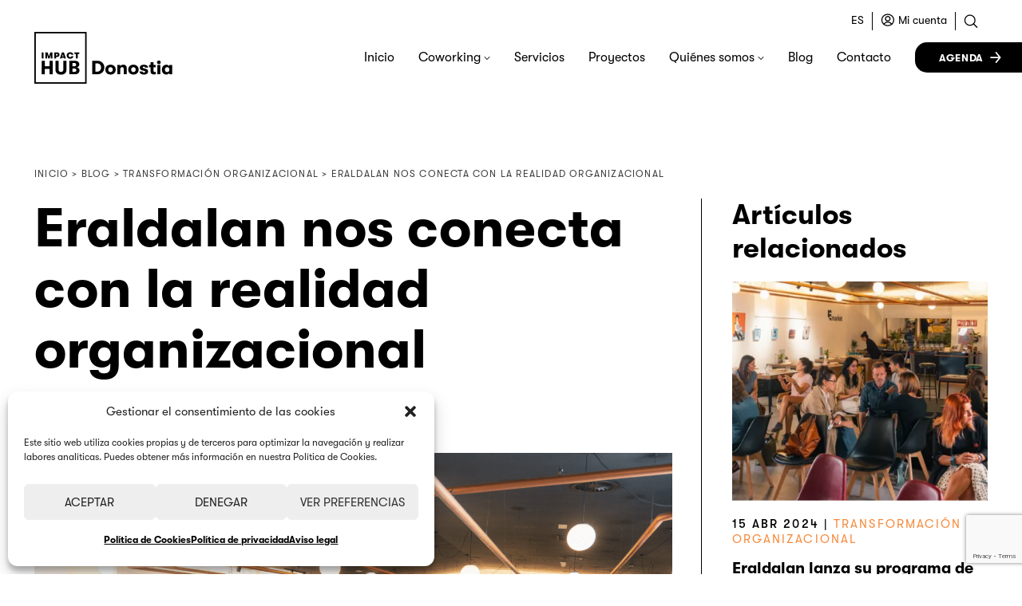

--- FILE ---
content_type: text/html; charset=UTF-8
request_url: https://donostia.impacthub.net/eraldalan-nos-conecta-con-la-realidad-organizacional/
body_size: 21496
content:
<!DOCTYPE html>
<html lang="es-ES">
<head>
<meta charset="UTF-8" />
<meta name="viewport" content="width=device-width" />
<title>Eraldalan nos conecta con la realidad organizacional - Impact Hub Donostia</title>
<link rel="profile" href="https://gmpg.org/xfn/11" />
<link rel="pingback" href="https://donostia.impacthub.net/xmlrpc.php" />
<!--[if lt IE 9]>
<script src="https://donostia.impacthub.net/wp-content/themes/impacthubdonostia/js/html5.js" type="text/javascript"></script>
<![endif]-->
<link rel="preload" as="font" crossorigin="anonymous" type="font/woff2" href="https://donostia.impacthub.net/wp-content/themes/impacthubdonostia/font/GT-Walsheim-Regular.woff"/>
<link rel="preload" as="font" crossorigin="anonymous" type="font/woff2" href="https://donostia.impacthub.net/wp-content/themes/impacthubdonostia/font/GT-Walsheim-Regular-Oblique.woff"/>
<link rel="preload" as="font" crossorigin="anonymous" type="font/woff2" href="https://donostia.impacthub.net/wp-content/themes/impacthubdonostia/font/GT-Walsheim-Medium.woff"/>
<link rel="preload" as="font" crossorigin="anonymous" type="font/woff2" href="https://donostia.impacthub.net/wp-content/themes/impacthubdonostia/font/GT-Walsheim-Bold.woff"/>
<link rel="preload" as="font" crossorigin="anonymous" type="font/woff2" href="https://donostia.impacthub.net/wp-content/themes/impacthubdonostia/font/GT-Walsheim-Bold-Oblique.woff"/>
<meta name='robots' content='index, follow, max-image-preview:large, max-snippet:-1, max-video-preview:-1' />
<!-- This site is optimized with the Yoast SEO plugin v26.4 - https://yoast.com/wordpress/plugins/seo/ -->
<link rel="canonical" href="https://donostia.impacthub.net/eraldalan-nos-conecta-con-la-realidad-organizacional/" />
<meta property="og:locale" content="es_ES" />
<meta property="og:type" content="article" />
<meta property="og:title" content="Eraldalan nos conecta con la realidad organizacional - Impact Hub Donostia" />
<meta property="og:url" content="https://donostia.impacthub.net/eraldalan-nos-conecta-con-la-realidad-organizacional/" />
<meta property="og:site_name" content="Impact Hub Donostia" />
<meta property="article:published_time" content="2022-09-20T10:24:56+00:00" />
<meta property="article:modified_time" content="2023-02-23T12:04:25+00:00" />
<meta property="og:image" content="https://donostia.impacthub.net/wp-content/uploads/2022/09/eraldalan-impacthub-1024x682.png" />
<meta property="og:image:width" content="1024" />
<meta property="og:image:height" content="682" />
<meta property="og:image:type" content="image/png" />
<meta name="author" content="admin_hub" />
<meta name="twitter:card" content="summary_large_image" />
<meta name="twitter:label1" content="Escrito por" />
<meta name="twitter:data1" content="admin_hub" />
<meta name="twitter:label2" content="Tiempo de lectura" />
<meta name="twitter:data2" content="2 minutos" />
<script type="application/ld+json" class="yoast-schema-graph">{"@context":"https://schema.org","@graph":[{"@type":"WebPage","@id":"https://donostia.impacthub.net/eraldalan-nos-conecta-con-la-realidad-organizacional/","url":"https://donostia.impacthub.net/eraldalan-nos-conecta-con-la-realidad-organizacional/","name":"Eraldalan nos conecta con la realidad organizacional - Impact Hub Donostia","isPartOf":{"@id":"https://donostia.impacthub.net/#website"},"primaryImageOfPage":{"@id":"https://donostia.impacthub.net/eraldalan-nos-conecta-con-la-realidad-organizacional/#primaryimage"},"image":{"@id":"https://donostia.impacthub.net/eraldalan-nos-conecta-con-la-realidad-organizacional/#primaryimage"},"thumbnailUrl":"https://donostia.impacthub.net/wp-content/uploads/2022/09/eraldalan-impacthub.png","datePublished":"2022-09-20T10:24:56+00:00","dateModified":"2023-02-23T12:04:25+00:00","author":{"@id":"https://donostia.impacthub.net/#/schema/person/139f4eda11ae6a311a24304a6b7b2181"},"breadcrumb":{"@id":"https://donostia.impacthub.net/eraldalan-nos-conecta-con-la-realidad-organizacional/#breadcrumb"},"inLanguage":"es","potentialAction":[{"@type":"ReadAction","target":["https://donostia.impacthub.net/eraldalan-nos-conecta-con-la-realidad-organizacional/"]}]},{"@type":"ImageObject","inLanguage":"es","@id":"https://donostia.impacthub.net/eraldalan-nos-conecta-con-la-realidad-organizacional/#primaryimage","url":"https://donostia.impacthub.net/wp-content/uploads/2022/09/eraldalan-impacthub.png","contentUrl":"https://donostia.impacthub.net/wp-content/uploads/2022/09/eraldalan-impacthub.png","width":2148,"height":1430,"caption":""},{"@type":"BreadcrumbList","@id":"https://donostia.impacthub.net/eraldalan-nos-conecta-con-la-realidad-organizacional/#breadcrumb","itemListElement":[{"@type":"ListItem","position":1,"name":"Portada","item":"https://donostia.impacthub.net/"},{"@type":"ListItem","position":2,"name":"Blog","item":"https://donostia.impacthub.net/blog/"},{"@type":"ListItem","position":3,"name":"Eraldalan nos conecta con la realidad organizacional"}]},{"@type":"WebSite","@id":"https://donostia.impacthub.net/#website","url":"https://donostia.impacthub.net/","name":"Impact Hub Donostia","description":"Programas y proyectos impulsados por Impact Hub Donostia. Temáticas principales: Economía Circular, Transformación Organizacional, Emprendizaje de Impacto.","potentialAction":[{"@type":"SearchAction","target":{"@type":"EntryPoint","urlTemplate":"https://donostia.impacthub.net/?s={search_term_string}"},"query-input":{"@type":"PropertyValueSpecification","valueRequired":true,"valueName":"search_term_string"}}],"inLanguage":"es"},{"@type":"Person","@id":"https://donostia.impacthub.net/#/schema/person/139f4eda11ae6a311a24304a6b7b2181","name":"admin_hub","image":{"@type":"ImageObject","inLanguage":"es","@id":"https://donostia.impacthub.net/#/schema/person/image/","url":"https://secure.gravatar.com/avatar/9133283be0ed594b124d2b6ed213b6d8ecfb03d760876f41c2a78af6bd1ec88d?s=96&d=mm&r=g","contentUrl":"https://secure.gravatar.com/avatar/9133283be0ed594b124d2b6ed213b6d8ecfb03d760876f41c2a78af6bd1ec88d?s=96&d=mm&r=g","caption":"admin_hub"},"sameAs":["https://donostia.impacthub.net"],"url":"https://donostia.impacthub.net/author/admin_hub/"}]}</script>
<!-- / Yoast SEO plugin. -->
<link rel='dns-prefetch' href='//maxcdn.bootstrapcdn.com' />
<link rel="alternate" type="application/rss+xml" title="Impact Hub Donostia &raquo; Feed" href="https://donostia.impacthub.net/feed/" />
<link rel="alternate" type="application/rss+xml" title="Impact Hub Donostia &raquo; Feed de los comentarios" href="https://donostia.impacthub.net/comments/feed/" />
<link rel="alternate" title="oEmbed (JSON)" type="application/json+oembed" href="https://donostia.impacthub.net/wp-json/oembed/1.0/embed?url=https%3A%2F%2Fdonostia.impacthub.net%2Feraldalan-nos-conecta-con-la-realidad-organizacional%2F&#038;lang=es" />
<link rel="alternate" title="oEmbed (XML)" type="text/xml+oembed" href="https://donostia.impacthub.net/wp-json/oembed/1.0/embed?url=https%3A%2F%2Fdonostia.impacthub.net%2Feraldalan-nos-conecta-con-la-realidad-organizacional%2F&#038;format=xml&#038;lang=es" />
<style>
.lazyload,
.lazyloading {
max-width: 100%;
}
</style>
<style id='wp-img-auto-sizes-contain-inline-css' type='text/css'>
img:is([sizes=auto i],[sizes^="auto," i]){contain-intrinsic-size:3000px 1500px}
/*# sourceURL=wp-img-auto-sizes-contain-inline-css */
</style>
<style id='wp-block-library-inline-css' type='text/css'>
:root{--wp-block-synced-color:#7a00df;--wp-block-synced-color--rgb:122,0,223;--wp-bound-block-color:var(--wp-block-synced-color);--wp-editor-canvas-background:#ddd;--wp-admin-theme-color:#007cba;--wp-admin-theme-color--rgb:0,124,186;--wp-admin-theme-color-darker-10:#006ba1;--wp-admin-theme-color-darker-10--rgb:0,107,160.5;--wp-admin-theme-color-darker-20:#005a87;--wp-admin-theme-color-darker-20--rgb:0,90,135;--wp-admin-border-width-focus:2px}@media (min-resolution:192dpi){:root{--wp-admin-border-width-focus:1.5px}}.wp-element-button{cursor:pointer}:root .has-very-light-gray-background-color{background-color:#eee}:root .has-very-dark-gray-background-color{background-color:#313131}:root .has-very-light-gray-color{color:#eee}:root .has-very-dark-gray-color{color:#313131}:root .has-vivid-green-cyan-to-vivid-cyan-blue-gradient-background{background:linear-gradient(135deg,#00d084,#0693e3)}:root .has-purple-crush-gradient-background{background:linear-gradient(135deg,#34e2e4,#4721fb 50%,#ab1dfe)}:root .has-hazy-dawn-gradient-background{background:linear-gradient(135deg,#faaca8,#dad0ec)}:root .has-subdued-olive-gradient-background{background:linear-gradient(135deg,#fafae1,#67a671)}:root .has-atomic-cream-gradient-background{background:linear-gradient(135deg,#fdd79a,#004a59)}:root .has-nightshade-gradient-background{background:linear-gradient(135deg,#330968,#31cdcf)}:root .has-midnight-gradient-background{background:linear-gradient(135deg,#020381,#2874fc)}:root{--wp--preset--font-size--normal:16px;--wp--preset--font-size--huge:42px}.has-regular-font-size{font-size:1em}.has-larger-font-size{font-size:2.625em}.has-normal-font-size{font-size:var(--wp--preset--font-size--normal)}.has-huge-font-size{font-size:var(--wp--preset--font-size--huge)}.has-text-align-center{text-align:center}.has-text-align-left{text-align:left}.has-text-align-right{text-align:right}.has-fit-text{white-space:nowrap!important}#end-resizable-editor-section{display:none}.aligncenter{clear:both}.items-justified-left{justify-content:flex-start}.items-justified-center{justify-content:center}.items-justified-right{justify-content:flex-end}.items-justified-space-between{justify-content:space-between}.screen-reader-text{word-wrap:normal!important;border:0;clip-path:inset(50%);height:1px;margin:-1px;overflow:hidden;padding:0;position:absolute;width:1px}.screen-reader-text:focus{background-color:#ddd;clip-path:none;color:#444;display:block;font-size:1em;height:auto;left:5px;line-height:normal;padding:15px 23px 14px;text-decoration:none;top:5px;width:auto;z-index:100000}html :where(.has-border-color){border-style:solid}html :where([style*=border-top-color]){border-top-style:solid}html :where([style*=border-right-color]){border-right-style:solid}html :where([style*=border-bottom-color]){border-bottom-style:solid}html :where([style*=border-left-color]){border-left-style:solid}html :where([style*=border-width]){border-style:solid}html :where([style*=border-top-width]){border-top-style:solid}html :where([style*=border-right-width]){border-right-style:solid}html :where([style*=border-bottom-width]){border-bottom-style:solid}html :where([style*=border-left-width]){border-left-style:solid}html :where(img[class*=wp-image-]){height:auto;max-width:100%}:where(figure){margin:0 0 1em}html :where(.is-position-sticky){--wp-admin--admin-bar--position-offset:var(--wp-admin--admin-bar--height,0px)}@media screen and (max-width:600px){html :where(.is-position-sticky){--wp-admin--admin-bar--position-offset:0px}}
/*# sourceURL=wp-block-library-inline-css */
</style><style id='global-styles-inline-css' type='text/css'>
:root{--wp--preset--aspect-ratio--square: 1;--wp--preset--aspect-ratio--4-3: 4/3;--wp--preset--aspect-ratio--3-4: 3/4;--wp--preset--aspect-ratio--3-2: 3/2;--wp--preset--aspect-ratio--2-3: 2/3;--wp--preset--aspect-ratio--16-9: 16/9;--wp--preset--aspect-ratio--9-16: 9/16;--wp--preset--color--black: #000000;--wp--preset--color--cyan-bluish-gray: #abb8c3;--wp--preset--color--white: #ffffff;--wp--preset--color--pale-pink: #f78da7;--wp--preset--color--vivid-red: #cf2e2e;--wp--preset--color--luminous-vivid-orange: #ff6900;--wp--preset--color--luminous-vivid-amber: #fcb900;--wp--preset--color--light-green-cyan: #7bdcb5;--wp--preset--color--vivid-green-cyan: #00d084;--wp--preset--color--pale-cyan-blue: #8ed1fc;--wp--preset--color--vivid-cyan-blue: #0693e3;--wp--preset--color--vivid-purple: #9b51e0;--wp--preset--gradient--vivid-cyan-blue-to-vivid-purple: linear-gradient(135deg,rgb(6,147,227) 0%,rgb(155,81,224) 100%);--wp--preset--gradient--light-green-cyan-to-vivid-green-cyan: linear-gradient(135deg,rgb(122,220,180) 0%,rgb(0,208,130) 100%);--wp--preset--gradient--luminous-vivid-amber-to-luminous-vivid-orange: linear-gradient(135deg,rgb(252,185,0) 0%,rgb(255,105,0) 100%);--wp--preset--gradient--luminous-vivid-orange-to-vivid-red: linear-gradient(135deg,rgb(255,105,0) 0%,rgb(207,46,46) 100%);--wp--preset--gradient--very-light-gray-to-cyan-bluish-gray: linear-gradient(135deg,rgb(238,238,238) 0%,rgb(169,184,195) 100%);--wp--preset--gradient--cool-to-warm-spectrum: linear-gradient(135deg,rgb(74,234,220) 0%,rgb(151,120,209) 20%,rgb(207,42,186) 40%,rgb(238,44,130) 60%,rgb(251,105,98) 80%,rgb(254,248,76) 100%);--wp--preset--gradient--blush-light-purple: linear-gradient(135deg,rgb(255,206,236) 0%,rgb(152,150,240) 100%);--wp--preset--gradient--blush-bordeaux: linear-gradient(135deg,rgb(254,205,165) 0%,rgb(254,45,45) 50%,rgb(107,0,62) 100%);--wp--preset--gradient--luminous-dusk: linear-gradient(135deg,rgb(255,203,112) 0%,rgb(199,81,192) 50%,rgb(65,88,208) 100%);--wp--preset--gradient--pale-ocean: linear-gradient(135deg,rgb(255,245,203) 0%,rgb(182,227,212) 50%,rgb(51,167,181) 100%);--wp--preset--gradient--electric-grass: linear-gradient(135deg,rgb(202,248,128) 0%,rgb(113,206,126) 100%);--wp--preset--gradient--midnight: linear-gradient(135deg,rgb(2,3,129) 0%,rgb(40,116,252) 100%);--wp--preset--font-size--small: 13px;--wp--preset--font-size--medium: 20px;--wp--preset--font-size--large: 36px;--wp--preset--font-size--x-large: 42px;--wp--preset--spacing--20: 0.44rem;--wp--preset--spacing--30: 0.67rem;--wp--preset--spacing--40: 1rem;--wp--preset--spacing--50: 1.5rem;--wp--preset--spacing--60: 2.25rem;--wp--preset--spacing--70: 3.38rem;--wp--preset--spacing--80: 5.06rem;--wp--preset--shadow--natural: 6px 6px 9px rgba(0, 0, 0, 0.2);--wp--preset--shadow--deep: 12px 12px 50px rgba(0, 0, 0, 0.4);--wp--preset--shadow--sharp: 6px 6px 0px rgba(0, 0, 0, 0.2);--wp--preset--shadow--outlined: 6px 6px 0px -3px rgb(255, 255, 255), 6px 6px rgb(0, 0, 0);--wp--preset--shadow--crisp: 6px 6px 0px rgb(0, 0, 0);}:where(.is-layout-flex){gap: 0.5em;}:where(.is-layout-grid){gap: 0.5em;}body .is-layout-flex{display: flex;}.is-layout-flex{flex-wrap: wrap;align-items: center;}.is-layout-flex > :is(*, div){margin: 0;}body .is-layout-grid{display: grid;}.is-layout-grid > :is(*, div){margin: 0;}:where(.wp-block-columns.is-layout-flex){gap: 2em;}:where(.wp-block-columns.is-layout-grid){gap: 2em;}:where(.wp-block-post-template.is-layout-flex){gap: 1.25em;}:where(.wp-block-post-template.is-layout-grid){gap: 1.25em;}.has-black-color{color: var(--wp--preset--color--black) !important;}.has-cyan-bluish-gray-color{color: var(--wp--preset--color--cyan-bluish-gray) !important;}.has-white-color{color: var(--wp--preset--color--white) !important;}.has-pale-pink-color{color: var(--wp--preset--color--pale-pink) !important;}.has-vivid-red-color{color: var(--wp--preset--color--vivid-red) !important;}.has-luminous-vivid-orange-color{color: var(--wp--preset--color--luminous-vivid-orange) !important;}.has-luminous-vivid-amber-color{color: var(--wp--preset--color--luminous-vivid-amber) !important;}.has-light-green-cyan-color{color: var(--wp--preset--color--light-green-cyan) !important;}.has-vivid-green-cyan-color{color: var(--wp--preset--color--vivid-green-cyan) !important;}.has-pale-cyan-blue-color{color: var(--wp--preset--color--pale-cyan-blue) !important;}.has-vivid-cyan-blue-color{color: var(--wp--preset--color--vivid-cyan-blue) !important;}.has-vivid-purple-color{color: var(--wp--preset--color--vivid-purple) !important;}.has-black-background-color{background-color: var(--wp--preset--color--black) !important;}.has-cyan-bluish-gray-background-color{background-color: var(--wp--preset--color--cyan-bluish-gray) !important;}.has-white-background-color{background-color: var(--wp--preset--color--white) !important;}.has-pale-pink-background-color{background-color: var(--wp--preset--color--pale-pink) !important;}.has-vivid-red-background-color{background-color: var(--wp--preset--color--vivid-red) !important;}.has-luminous-vivid-orange-background-color{background-color: var(--wp--preset--color--luminous-vivid-orange) !important;}.has-luminous-vivid-amber-background-color{background-color: var(--wp--preset--color--luminous-vivid-amber) !important;}.has-light-green-cyan-background-color{background-color: var(--wp--preset--color--light-green-cyan) !important;}.has-vivid-green-cyan-background-color{background-color: var(--wp--preset--color--vivid-green-cyan) !important;}.has-pale-cyan-blue-background-color{background-color: var(--wp--preset--color--pale-cyan-blue) !important;}.has-vivid-cyan-blue-background-color{background-color: var(--wp--preset--color--vivid-cyan-blue) !important;}.has-vivid-purple-background-color{background-color: var(--wp--preset--color--vivid-purple) !important;}.has-black-border-color{border-color: var(--wp--preset--color--black) !important;}.has-cyan-bluish-gray-border-color{border-color: var(--wp--preset--color--cyan-bluish-gray) !important;}.has-white-border-color{border-color: var(--wp--preset--color--white) !important;}.has-pale-pink-border-color{border-color: var(--wp--preset--color--pale-pink) !important;}.has-vivid-red-border-color{border-color: var(--wp--preset--color--vivid-red) !important;}.has-luminous-vivid-orange-border-color{border-color: var(--wp--preset--color--luminous-vivid-orange) !important;}.has-luminous-vivid-amber-border-color{border-color: var(--wp--preset--color--luminous-vivid-amber) !important;}.has-light-green-cyan-border-color{border-color: var(--wp--preset--color--light-green-cyan) !important;}.has-vivid-green-cyan-border-color{border-color: var(--wp--preset--color--vivid-green-cyan) !important;}.has-pale-cyan-blue-border-color{border-color: var(--wp--preset--color--pale-cyan-blue) !important;}.has-vivid-cyan-blue-border-color{border-color: var(--wp--preset--color--vivid-cyan-blue) !important;}.has-vivid-purple-border-color{border-color: var(--wp--preset--color--vivid-purple) !important;}.has-vivid-cyan-blue-to-vivid-purple-gradient-background{background: var(--wp--preset--gradient--vivid-cyan-blue-to-vivid-purple) !important;}.has-light-green-cyan-to-vivid-green-cyan-gradient-background{background: var(--wp--preset--gradient--light-green-cyan-to-vivid-green-cyan) !important;}.has-luminous-vivid-amber-to-luminous-vivid-orange-gradient-background{background: var(--wp--preset--gradient--luminous-vivid-amber-to-luminous-vivid-orange) !important;}.has-luminous-vivid-orange-to-vivid-red-gradient-background{background: var(--wp--preset--gradient--luminous-vivid-orange-to-vivid-red) !important;}.has-very-light-gray-to-cyan-bluish-gray-gradient-background{background: var(--wp--preset--gradient--very-light-gray-to-cyan-bluish-gray) !important;}.has-cool-to-warm-spectrum-gradient-background{background: var(--wp--preset--gradient--cool-to-warm-spectrum) !important;}.has-blush-light-purple-gradient-background{background: var(--wp--preset--gradient--blush-light-purple) !important;}.has-blush-bordeaux-gradient-background{background: var(--wp--preset--gradient--blush-bordeaux) !important;}.has-luminous-dusk-gradient-background{background: var(--wp--preset--gradient--luminous-dusk) !important;}.has-pale-ocean-gradient-background{background: var(--wp--preset--gradient--pale-ocean) !important;}.has-electric-grass-gradient-background{background: var(--wp--preset--gradient--electric-grass) !important;}.has-midnight-gradient-background{background: var(--wp--preset--gradient--midnight) !important;}.has-small-font-size{font-size: var(--wp--preset--font-size--small) !important;}.has-medium-font-size{font-size: var(--wp--preset--font-size--medium) !important;}.has-large-font-size{font-size: var(--wp--preset--font-size--large) !important;}.has-x-large-font-size{font-size: var(--wp--preset--font-size--x-large) !important;}
/*# sourceURL=global-styles-inline-css */
</style>
<style id='classic-theme-styles-inline-css' type='text/css'>
/*! This file is auto-generated */
.wp-block-button__link{color:#fff;background-color:#32373c;border-radius:9999px;box-shadow:none;text-decoration:none;padding:calc(.667em + 2px) calc(1.333em + 2px);font-size:1.125em}.wp-block-file__button{background:#32373c;color:#fff;text-decoration:none}
/*# sourceURL=/wp-includes/css/classic-themes.min.css */
</style>
<!-- <link rel='stylesheet' id='dashicons-css' href='https://donostia.impacthub.net/wp-includes/css/dashicons.min.css?ver=55b1822c5a3d185303befd6ce0fc573b' type='text/css' media='all' /> -->
<!-- <link rel='stylesheet' id='wp-components-css' href='https://donostia.impacthub.net/wp-content/plugins/gutenberg/build/styles/components/style.css?ver=22.0.0' type='text/css' media='all' /> -->
<!-- <link rel='stylesheet' id='wp-commands-css' href='https://donostia.impacthub.net/wp-content/plugins/gutenberg/build/styles/commands/style.css?ver=22.0.0' type='text/css' media='all' /> -->
<!-- <link rel='stylesheet' id='wp-preferences-css' href='https://donostia.impacthub.net/wp-content/plugins/gutenberg/build/styles/preferences/style.css?ver=22.0.0' type='text/css' media='all' /> -->
<!-- <link rel='stylesheet' id='wp-block-editor-css' href='https://donostia.impacthub.net/wp-content/plugins/gutenberg/build/styles/block-editor/style.css?ver=22.0.0' type='text/css' media='all' /> -->
<!-- <link rel='stylesheet' id='popup-maker-block-library-style-css' href='https://donostia.impacthub.net/wp-content/plugins/popup-maker/dist/packages/block-library-style.css?ver=dbea705cfafe089d65f1' type='text/css' media='all' /> -->
<!-- <link rel='stylesheet' id='contact-form-7-css' href='https://donostia.impacthub.net/wp-content/plugins/contact-form-7/includes/css/styles.css?ver=6.1.3' type='text/css' media='all' /> -->
<!-- <link rel='stylesheet' id='fontawesome-css' href='https://donostia.impacthub.net/wp-content/plugins/cpo-companion/assets/css/fontawesome.css?ver=55b1822c5a3d185303befd6ce0fc573b' type='text/css' media='all' /> -->
<!-- <link rel='stylesheet' id='cpo-companion-style-css' href='https://donostia.impacthub.net/wp-content/plugins/cpo-companion/assets/css/style.css?ver=55b1822c5a3d185303befd6ce0fc573b' type='text/css' media='all' /> -->
<!-- <link rel='stylesheet' id='walcf7-datepicker-css-css' href='https://donostia.impacthub.net/wp-content/plugins/date-time-picker-for-contact-form-7/assets/css/jquery.datetimepicker.min.css?ver=1.0.0' type='text/css' media='all' /> -->
<link rel="stylesheet" type="text/css" href="//donostia.impacthub.net/wp-content/cache/wpfc-minified/30wqolor/7ub0x.css" media="all"/>
<style id='dominant-color-styles-inline-css' type='text/css'>
img[data-dominant-color]:not(.has-transparency) { background-color: var(--dominant-color); }
/*# sourceURL=dominant-color-styles-inline-css */
</style>
<!-- <link rel='stylesheet' id='mailerlite_forms.css-css' href='https://donostia.impacthub.net/wp-content/plugins/official-mailerlite-sign-up-forms/assets/css/mailerlite_forms.css?ver=1.7.14' type='text/css' media='all' /> -->
<!-- <link rel='stylesheet' id='cmplz-general-css' href='https://donostia.impacthub.net/wp-content/plugins/complianz-gdpr/assets/css/cookieblocker.min.css?ver=1763501939' type='text/css' media='all' /> -->
<link rel="stylesheet" type="text/css" href="//donostia.impacthub.net/wp-content/cache/wpfc-minified/kelexw24/7ub0x.css" media="all"/>
<link rel='stylesheet' id='font-awesome-css' href='https://maxcdn.bootstrapcdn.com/font-awesome/4.7.0/css/font-awesome.min.css?ver=4.7.0' type='text/css' media='all' />
<!-- <link rel='stylesheet' id='style-css' href='https://donostia.impacthub.net/wp-content/themes/impacthubdonostia/style.css?ver=55b1822c5a3d185303befd6ce0fc573b' type='text/css' media='all' /> -->
<!-- <link rel='stylesheet' id='untitled-flex-slider-style-css' href='https://donostia.impacthub.net/wp-content/themes/impacthubdonostia/js/flex-slider/flexslider.css?ver=2.0' type='text/css' media='all' /> -->
<!-- <link rel='stylesheet' id='simple-social-icons-font-css' href='https://donostia.impacthub.net/wp-content/plugins/simple-social-icons/css/style.css?ver=3.0.2' type='text/css' media='all' /> -->
<!-- <link rel='stylesheet' id='cf7cf-style-css' href='https://donostia.impacthub.net/wp-content/plugins/cf7-conditional-fields/style.css?ver=2.6.6' type='text/css' media='all' /> -->
<!-- <link rel='stylesheet' id='igniteup-front-compulsory-css' href='https://donostia.impacthub.net/wp-content/plugins/igniteup/includes/css/front-compulsory.css?ver=3.4.1' type='text/css' media='all' /> -->
<link rel="stylesheet" type="text/css" href="//donostia.impacthub.net/wp-content/cache/wpfc-minified/q4wex6f7/7ub0x.css" media="all"/>
<script src='//donostia.impacthub.net/wp-content/cache/wpfc-minified/96l92v7n/7ub0x.js' type="text/javascript"></script>
<!-- <script type="text/javascript" src="https://donostia.impacthub.net/wp-content/plugins/google-analytics-for-wordpress/assets/js/frontend-gtag.min.js?ver=9.10.0" id="monsterinsights-frontend-script-js" async="async" data-wp-strategy="async"></script> -->
<script data-cfasync="false" data-wpfc-render="false" type="text/javascript" id='monsterinsights-frontend-script-js-extra'>/* <![CDATA[ */
var monsterinsights_frontend = {"js_events_tracking":"true","download_extensions":"doc,pdf,ppt,zip,xls,docx,pptx,xlsx","inbound_paths":"[{\"path\":\"\\\/go\\\/\",\"label\":\"affiliate\"},{\"path\":\"\\\/recommend\\\/\",\"label\":\"affiliate\"}]","home_url":"https:\/\/donostia.impacthub.net","hash_tracking":"false","v4_id":"G-G6258V5CY9"};/* ]]> */
</script>
<script src='//donostia.impacthub.net/wp-content/cache/wpfc-minified/20i4ce78/7ub0x.js' type="text/javascript"></script>
<!-- <script type="text/javascript" src="https://donostia.impacthub.net/wp-includes/js/jquery/jquery.min.js?ver=3.7.1" id="jquery-core-js"></script> -->
<!-- <script type="text/javascript" src="https://donostia.impacthub.net/wp-includes/js/jquery/jquery-migrate.min.js?ver=3.4.1" id="jquery-migrate-js"></script> -->
<!-- <script type="text/javascript" src="https://donostia.impacthub.net/wp-content/themes/impacthubdonostia/js/flex-slider/jquery.flexslider-min.js?ver=2.1" id="untitled-flex-slider-js"></script> -->
<!-- <script type="text/javascript" src="https://donostia.impacthub.net/wp-content/themes/impacthubdonostia/js/untitled.js?ver=55b1822c5a3d185303befd6ce0fc573b" id="untitled-script-js"></script> -->
<link rel="https://api.w.org/" href="https://donostia.impacthub.net/wp-json/" /><link rel="alternate" title="JSON" type="application/json" href="https://donostia.impacthub.net/wp-json/wp/v2/posts/30553" /><link rel="EditURI" type="application/rsd+xml" title="RSD" href="https://donostia.impacthub.net/xmlrpc.php?rsd" />
<meta name="generator" content="auto-sizes 1.7.0">
<meta name="generator" content="dominant-color-images 1.2.0">
<link rel="shortcut icon" href="https://donostia.impacthub.net/wp-content/uploads/2022/12/IH_1_.png" /><script type="text/javascript">igniteup_ajaxurl = "https://donostia.impacthub.net/wp-admin/admin-ajax.php";</script>        <!-- MailerLite Universal -->
<script>
(function(w,d,e,u,f,l,n){w[f]=w[f]||function(){(w[f].q=w[f].q||[])
.push(arguments);},l=d.createElement(e),l.async=1,l.src=u,
n=d.getElementsByTagName(e)[0],n.parentNode.insertBefore(l,n);})
(window,document,'script','https://assets.mailerlite.com/js/universal.js','ml');
ml('account', '35634');
ml('enablePopups', true);
</script>
<!-- End MailerLite Universal -->
<meta name="generator" content="performance-lab 4.0.0; plugins: auto-sizes, dominant-color-images, embed-optimizer, image-prioritizer, nocache-bfcache, speculation-rules, webp-uploads">
<meta name="generator" content="webp-uploads 2.6.0">
<meta name="ti-site-data" content="eyJyIjoiMTowITc6MCEzMDowIiwibyI6Imh0dHBzOlwvXC9kb25vc3RpYS5pbXBhY3RodWIubmV0XC93cC1hZG1pblwvYWRtaW4tYWpheC5waHA/YWN0aW9uPXRpX29ubGluZV91c2Vyc19nb29nbGUmYW1wO3A9JTJGZXJhbGRhbGFuLW5vcy1jb25lY3RhLWNvbi1sYS1yZWFsaWRhZC1vcmdhbml6YWNpb25hbCUyRiZhbXA7X3dwbm9uY2U9N2VkZjI4OGZhYSJ9" />			<style>.cmplz-hidden {
display: none !important;
}</style>		<script>
document.documentElement.className = document.documentElement.className.replace('no-js', 'js');
</script>
<style>
.no-js img.lazyload {
display: none;
}
figure.wp-block-image img.lazyloading {
min-width: 150px;
}
.lazyload,
.lazyloading {
--smush-placeholder-width: 100px;
--smush-placeholder-aspect-ratio: 1/1;
width: var(--smush-image-width, var(--smush-placeholder-width)) !important;
aspect-ratio: var(--smush-image-aspect-ratio, var(--smush-placeholder-aspect-ratio)) !important;
}
.lazyload, .lazyloading {
opacity: 0;
}
.lazyloaded {
opacity: 1;
transition: opacity 400ms;
transition-delay: 0ms;
}
</style>
<meta name="generator" content="speculation-rules 1.6.0">
<meta name="generator" content="optimization-detective 1.0.0-beta3">
<meta name="generator" content="embed-optimizer 1.0.0-beta2">
<meta name="generator" content="image-prioritizer 1.0.0-beta2">
<link rel="icon" href="https://donostia.impacthub.net/wp-content/uploads/2022/12/IH_1_-62x62.png" sizes="32x32" />
<link rel="icon" href="https://donostia.impacthub.net/wp-content/uploads/2022/12/IH_1_.png" sizes="192x192" />
<link rel="apple-touch-icon" href="https://donostia.impacthub.net/wp-content/uploads/2022/12/IH_1_.png" />
<meta name="msapplication-TileImage" content="https://donostia.impacthub.net/wp-content/uploads/2022/12/IH_1_.png" />
<script src='https://www.google.com/recaptcha/api.js'></script>
<script>
document.addEventListener( 'wpcf7mailsent', function( event ) {
document.querySelectorAll("form.wpcf7-form > :not(.wpcf7-response-output)").forEach(el => {
el.style.display = 'none';
});
// Desplaza la página 50px por encima del mensaje de respuesta
const responseOutput = document.querySelector('.wpcf7-response-output');
if (responseOutput && responseOutput.offsetParent !== null) {
const elementTop = responseOutput.getBoundingClientRect().top + window.pageYOffset;
const offset = 50;
window.scrollTo({
top: elementTop - offset,
behavior: 'smooth'
});
}
}, false );
</script>
<script>
jq1 = jQuery.noConflict();
jq1(function( $ ) {
$(document).ready(function(){
// Add smooth scrolling to all links
$( ".tribe-events-c-view-selector__list-item.tribe-events-c-view-selector__list-item--list a" ).click(function(event) {
event.preventDefault();
location.href = 'https://donostia.impacthub.net/agenda/lista/';
});
$( ".tribe-events-c-view-selector__list-item.tribe-events-c-view-selector__list-item--month a" ).click(function(event) {
event.preventDefault();
location.href = 'https://donostia.impacthub.net/agenda/mes/';
});
$( ".tribe-events-c-view-selector__list-item.tribe-events-c-view-selector__list-item--day a" ).click(function(event) {
event.preventDefault();
location.href = 'https://donostia.impacthub.net/agenda/hoy/';
});
$(".botonanimado").on('click', function(event) {
var enlace_home = 'https://donostia.impacthub.net/';
var enlace_actual = 'https://donostia.impacthub.net/eraldalan-nos-conecta-con-la-realidad-organizacional/';
// Make sure this.hash has a value before overriding default behavior
if ((this.hash !== "") /*&& ( enlace_home ==  enlace_actual )*/){
var correccion = 0;
if ( $( window ).width() < 686 ) {
correccion = 140;
}
if ( $( window ).width() < 600 ) {
correccion = 100;
}
// Prevent default anchor click behavior
event.preventDefault();
// Store hash
var hash = this.hash;
correccion =  $(hash).offset().top - correccion ; 
// Using jQuery's animate() method to add smooth page scroll
// The optional number (800) specifies the number of milliseconds it takes to scroll to the specified area
$('html, body').animate({
scrollTop: correccion
}, 1500, function(){
if ( $( window ).width() >= 686 ) {
// Add hash (#) to URL when done scrolling (default click behavior)
window.location.hash = hash;
}
});
} // End if
});
$( ".vermasnoticias" ).click(function() {
$(".taponcargaajax_mas").show();
var paged = $("#paged").val();
var idcat = $("#idcat").val();
var termino = $("#termino").val();
var rangofecha = $("#rangofecha").val();
//La llamada AJAX de destacados
$.ajax({
type : "post",
url : 'https://donostia.impacthub.net/wp-admin/admin-ajax.php', // Pon aquí tu URL
data : {
action: "noticias_ajax", 
search :  paged,
termino :  termino,
rangofecha :  rangofecha,
idcat :  idcat
},
error: function(response){
// console.log(response);
},
success: function(response) {
// Actualiza el mensaje con la respuesta
$(".taponcargaajax_mas").hide();
$("#max_pag").val(response.max_pag);
$("#paged").val(response.paged);
if (response.paged  > response.max_pag) {
$(".vermasnoticias").hide();
}
$('.recp_archive').html($('.recp_archive').html() + response.message);
}
})
});	
$( ".activamosbusqueda" ).click(function() {
//$('#buscadorheader').attr('style', 'display: block !important');
$('#buscadorheader').toggle();
$( "#inputbuscadorajax" ).focus();
});
$( "#cierrebuscador" ).click(function() {
$('#buscadorheader').toggle();
});
$('#pinBoot1').pinterest_grid({
no_columns: 3,
padding_x: 50,
padding_y: 40,
margin_bottom: 150,
double_columns: 2,
paged: 1,
double_column_breakpoint: 900,
single_column_breakpoint: 685
});
});
});
jq2 = jQuery.noConflict();
;(function ($, window, document, undefined) {
var pluginName = 'pinterest_grid',
defaults = {
padding_x: 50,
padding_y: 40,
no_columns: 3,
double_columns: 2,
margin_bottom: 150,
paged: 1,
double_column_breakpoint: 900,
single_column_breakpoint: 685
},
columns,
$article,
article_width;
function Plugin(element, options) {
this.element = element;
this.options = $.extend({}, defaults, options) ;
this._defaults = defaults;
this._name = pluginName;
this.init();
}
Plugin.prototype.init = function () {
var self = this,
resize_finish;
$(window).resize(function() {
clearTimeout(resize_finish);
resize_finish = setTimeout( function () {
self.make_layout_change(self);
}, 11);
});
self.make_layout_change(self);
setTimeout(function() {
$(window).resize();
}, 50);
};
//Make two cols
Plugin.prototype.calculate_two_cols = function (double_column_mode) {
var self = this,
tallest = 0,
row = 0,
$container = $(this.element),
container_width = $container.width();
$article = $(this.element).children();
//if(double_column_mode === true) {
//article_width = $container.width() - self.options.padding_x;
//article_width = $container.width() ;
//} else {
article_width = ($container.width() - self.options.padding_x ) / self.options.double_columns;
//}
$article.each(function() {
$(this).css('width', article_width);
});
columns = self.options.double_columns;
$article.each(function(index) {
var current_column,
left_out = 0,
top = 0,
$this = $(this),
prevAll = $this.prevAll(),
tallest = 0;
//	if(double_column_mode === false) {
current_column = (index % columns);
// } else {
// current_column = 0;
// }
for(var t = 0; t < columns; t++) {
$this.removeClass('c'+t);
}
if(index % columns === 0) {
row++;
}
$this.addClass('c' + current_column);
$this.addClass('r' + row);
prevAll.each(function(index) {
if($(this).hasClass('c' + current_column)) {
top += $(this).outerHeight() + self.options.padding_y;
}
});
if(double_column_mode === false) {
left_out = 0;
} else {
left_out = (index % columns) * (article_width + self.options.padding_x);
}
$this.css({
'left': left_out,
'top' : top
});
});
this.tallest($container);
$(window).resize();
};
Plugin.prototype.calculate = function (single_column_mode) {
var self = this,
tallest = 0,
row = 0,
$container = $(this.element),
container_width = $container.width();
$article = $(this.element).children();
if(single_column_mode === true) {
//article_width = $container.width() - self.options.padding_x;
article_width = $container.width() ;
} else {
article_width = ($container.width() - self.options.padding_x * (self.options.no_columns - 1 ) ) / self.options.no_columns;
}
$article.each(function() {
$(this).css('width', article_width);
});
columns = self.options.no_columns;
$article.each(function(index) {
var current_column,
left_out = 0,
top = 0,
$this = $(this),
prevAll = $this.prevAll(),
tallest = 0;
if(single_column_mode === false) {
current_column = (index % columns);
} else {
current_column = 0;
}
for(var t = 0; t < columns; t++) {
$this.removeClass('c'+t);
}
if(index % columns === 0) {
row++;
}
$this.addClass('c' + current_column);
$this.addClass('r' + row);
prevAll.each(function(index) {
if($(this).hasClass('c' + current_column)) {
top += $(this).outerHeight() + self.options.padding_y;
}
});
if(single_column_mode === true) {
left_out = 0;
} else {
left_out = (index % columns) * (article_width + self.options.padding_x);
}
$this.css({
'left': left_out,
'top' : top
});
});
this.tallest($container);
$(window).resize();
};
Plugin.prototype.tallest = function (_container) {
var column_heights = [],
largest = 0;
for(var z = 0; z < columns; z++) {
var temp_height = 0;
_container.find('.c'+z).each(function() {
temp_height += $(this).outerHeight();
});
column_heights[z] = temp_height;
}
largest = Math.max.apply(Math, column_heights);
_container.css('height', largest + (this.options.padding_y + this.options.margin_bottom) * this.options.paged);
};
Plugin.prototype.make_layout_change = function (_self) {
/*  if($(window).width() < _self.options.single_column_breakpoint) {
_self.calculate(true);
} else {
_self.calculate(false);
}*/
if($(window).width() > _self.options.single_column_breakpoint && $(window).width() < _self.options.double_column_breakpoint) {
//alert('entro');
_self.calculate_two_cols(true);
} else if($(window).width() > _self.options.single_column_breakpoint) {
_self.calculate(false);
} else {
_self.calculate(true);
}
};
$.fn[pluginName] = function (options) {
return this.each(function () {
if (!$.data(this, 'plugin_' + pluginName)) {
$.data(this, 'plugin_' + pluginName,
new Plugin(this, options));
}
});
}
})(jq2, window, document);
</script>
<!--<link href="//maxcdn.bootstrapcdn.com/bootstrap/3.3.0/css/bootstrap.min.css" rel="stylesheet" id="bootstrap-css">-->
<script src="//maxcdn.bootstrapcdn.com/bootstrap/3.3.0/js/bootstrap.min.js"></script>
<!--<script src="//code.jquery.com/jquery-1.11.1.min.js"></script>-->
</head>
<body data-rsssl=1 data-cmplz=1 class="wp-singular post-template-default single single-post postid-30553 single-format-standard wp-theme-impacthubdonostia group-blog widget-area">
<div id="page" class="hfeed site  colorfondo_">
<div id="masthead-wrap">
<div id="bigbox">
<header id="masthead" class="site-header" role="banner">
<div class="menutop">
<span class="  activamosbusqueda"  title="Buscar" ></span>
<a class="enlace_micuenta" href="http://impacthubdonostia.spaces.nexudus.com/" title="Mi cuenta" target="_blank">Mi cuenta</a>
<div class="menu-menu-idioma-container"><ul id="menu-menu-idioma" class="menu"><li id="menu-item-33208" class="pll-parent-menu-item menu-item menu-item-type-custom menu-item-object-custom menu-item-33208"><a href="#pll_switcher">ES</a></li>
</ul></div>	
</div>
<div class="clear"></div>
<div id="logo">
<a href="https://donostia.impacthub.net/" title="Impact Hub Donostia" rel="home">
<img data-od-unknown-tag data-od-xpath="/HTML/BODY/DIV[@id=&apos;page&apos;]/*[1][self::DIV]/*[1][self::DIV]/*[1][self::HEADER]/*[3][self::DIV]/*[1][self::A]/*[1][self::IMG]" data-src="https://donostia.impacthub.net/wp-content/uploads/2022/12/LOGO-IHD.png" class="header-image lazyload" width="346" height="130" alt="" src="[data-uri]" style="--smush-placeholder-width: 346px; --smush-placeholder-aspect-ratio: 346/130;" />
</a>
</div>
<!-- idiomas y redes -->
<div class="contenedor_nav_header">
<div class="nav-wrap">
<nav role="navigation" class="site-navigation main-navigation">
<h1 class="assistive-text"></h1>
<span class="sidesde985  activamosbusqueda"  title="Buscar" ></span>
<div class="menu-menu-principal-container"><ul id="menu-menu-principal" class="menu"><li class=" menucerrar color_menu_">
<a href="#" >Cerrar</a>
</li>
<li class="  color_menu_amarillo">
<a href="https://donostia.impacthub.net/" >Inicio</a>
</li>
<li class="menu-item-has-children  sinborde  color_menu_azul"><a  >Coworking</a><ul class="sub-menu">
<li class="item  color_menu_ color_menu_azul">
<a href="https://donostia.impacthub.net/coworking/membresias/" >Membresías</a>
</li>
<li class="item  color_menu_ color_menu_azul">
<a href="https://donostia.impacthub.net/coworking/salas-y-eventos/" >Alquileres</a>
</li>
</ul>
</li>
<li class="  color_menu_azulclaro">
<a href="https://donostia.impacthub.net/servicios/" >Servicios</a>
</li>
<li class="  color_menu_fucsia">
<a href="https://donostia.impacthub.net/proyectos/" >Proyectos</a>
</li>
<li class="menu-item-has-children  sinborde  color_menu_rojo"><a  >Quiénes somos</a><ul class="sub-menu">
<li class="item  color_menu_rojo">
<a href="https://donostia.impacthub.net/quienes-somos/cooperativa-en-red/" >Cooperativa en Red</a>
</li>
<li class="item  color_menu_rojo">
<a href="https://donostia.impacthub.net/quienes-somos/conocenos/" >Conócenos</a>
</li>
</ul>
</li>
<li class="  color_menu_naranja">
<a href="https://donostia.impacthub.net/blog/" >Blog</a>
</li>
<li class="  color_menu_crema">
<a href="https://donostia.impacthub.net/contacto/" >Contacto</a>
</li>
<li class=" menuboton color_menu_amarillo">
<a href="https://donostia.impacthub.net/agenda/" >Agenda</a>
</li>
<li class=" menumicuenta color_menu_">
<a href="https://impacthubdonostia.spaces.nexudus.com/en" >Mi cuenta</a>
</li>
</ul></div>						</nav><!-- .site-navigation -->
</div><!-- .nav-wrap -->
</div><!-- contenedor nav -->	
</header><!-- #masthead -->
<div class='fondomenuboton'></div>					
<div id="buscadorheader" >
<span id="cierrebuscador" ></span>
<div class="clear"></div>
<form name="formulario_buscador" method="get"  id="formulario_buscador" action="https://donostia.impacthub.net"> 
<h4 class="titulocentrado">¿Qué necesitas buscar?</h4>
<div class="clear"></div>
<input name="s" id="inputbuscadorajax" type="text" size="9" placeholder="Escribe aquí tu búsqueda..." /> 
<input id="submitbuscadorajax" type="submit" value=""  alt="Buscar" title="Buscar" />
<div class="clear"></div>
</form>  
</div>
</div><!-- bigbox -->	
<div class="contenedor_cabecera " >
<div class="pageotc">
<div class="clear"></div>
<div class="breadcrumbs " typeof="BreadcrumbList" vocab="http://schema.org/">
<!-- Breadcrumb NavXT 7.4.1 -->
<span property="itemListElement" typeof="ListItem"><a property="item" typeof="WebPage" title="Ir a Inicio." href="https://donostia.impacthub.net/" class="home" ><span property="name">Inicio</span></a><meta property="position" content="1"></span> &gt; <span property="itemListElement" typeof="ListItem"><a property="item" typeof="WebPage" title="Ir a Blog." href="https://donostia.impacthub.net/blog/" class="post-root post post-post" ><span property="name">Blog</span></a><meta property="position" content="2"></span> &gt; <span property="itemListElement" typeof="ListItem"><a property="item" typeof="WebPage" title="Go to the Transformación organizacional Categoría archives." href="https://donostia.impacthub.net/category/transformacion-organizacional/" class="taxonomy category" ><span property="name">Transformación organizacional</span></a><meta property="position" content="3"></span> &gt; <span property="itemListElement" typeof="ListItem"><span property="name" class="post post-post current-item">Eraldalan nos conecta con la realidad organizacional</span><meta property="url" content="https://donostia.impacthub.net/eraldalan-nos-conecta-con-la-realidad-organizacional/"><meta property="position" content="4"></span>				
</div>
</div><!-- pageotc -->	
</div><!-- contenedor_cabecera -->		
</div><!-- #masthead-wrap -->
<script>
jq14 = jQuery.noConflict();
jq14(function( $ ) {
$(document).ready(function(){
// Add smooth scrolling to all links
$('.enlaceseccionproyecto').click( function(e) {
e.preventDefault();
var id = $(this).attr('id');
id = id.replace("tab_", "");
$('.divseccionproyecto').removeClass('activado');
$('.enlaceseccionproyecto').removeClass('activado');
$('#'+	id).addClass('activado');
$('#tab_'+	id).addClass('activado');
dia_marcado = id;
$('#texto_'+dia_marcado).addClass('activado');
});
});
});
</script>
<div id="main" class="site-main  ">
<div id="single-primary" class="content-area ">
<div id="content" class="site-content " role="main">
<article id="post-30553" class="post-30553 post type-post status-publish format-standard has-post-thumbnail hentry category-transformacion-organizacional tag-eraldalan post-thumb">
<h1>Eraldalan nos conecta con la realidad organizacional</h1>
<span class='antetitulo'>20 Sep 2022 | <a class="enlacecatblog" href="https://donostia.impacthub.net/category/transformacion-organizacional/" alt="View all posts in Transformación organizacional">Transformación organizacional</a></span><div class='clear'></div><img data-od-unknown-tag data-od-xpath="/HTML/BODY/DIV[@id=&apos;page&apos;]/*[3][self::DIV]/*[1][self::DIV]/*[1][self::DIV]/*[1][self::ARTICLE]/*[4][self::IMG]" width="2148" height="1430" src="https://donostia.impacthub.net/wp-content/uploads/2022/09/eraldalan-impacthub.png" class="imagen_noticia wp-post-image" alt="" decoding="async" fetchpriority="high" srcset="https://donostia.impacthub.net/wp-content/uploads/2022/09/eraldalan-impacthub.png 2148w, https://donostia.impacthub.net/wp-content/uploads/2022/09/eraldalan-impacthub-300x200.png 300w, https://donostia.impacthub.net/wp-content/uploads/2022/09/eraldalan-impacthub-1024x682.png 1024w, https://donostia.impacthub.net/wp-content/uploads/2022/09/eraldalan-impacthub-768x511.png 768w, https://donostia.impacthub.net/wp-content/uploads/2022/09/eraldalan-impacthub-1536x1023.png 1536w, https://donostia.impacthub.net/wp-content/uploads/2022/09/eraldalan-impacthub-2048x1363.png 2048w, https://donostia.impacthub.net/wp-content/uploads/2022/09/eraldalan-impacthub-150x100.png 150w, https://donostia.impacthub.net/wp-content/uploads/2022/09/eraldalan-impacthub-1000x666.png 1000w" sizes="(max-width: 2148px) 100vw, 2148px" /><div class='clear'></div><p>				El pasado viernes, 16 de septiembre, desde Impact Hub Donostia organizamos el 4º evento de la segunda edición del programa <a href="https://eraldalan.eu/"><strong>Eraldalan</strong></a>, enfocado al acompañamiento empresarial hacia la transformación organizacional, tomando como base la teoría de los <strong><a href="https://eraldalan.eu/herramientas/">sistemas vivos y modelo OATS.</a></strong></p>
<p>El Eskondite de Tabakalera se convirtió en un espacio de encuentro entre empresas, profesionales y personas expertas en el ámbito del desarrollo organizacional; además, de un lugar mágico, donde tuvimos el placer de conocer personas con gran potencial y compartir nuevas formas de liderar, adaptarnos y comunicar, entre otras cuestiones.</p>
<p>El evento se centró en la exposición de los resultados del <a href="https://eraldalan.eu/autodiagnostico/solicitud/"><strong>Autodiagnóstico de Eraldalan</strong></a> &#8211; dirigido por <a href="https://www.linkedin.com/in/josune-razkin-a8871b14/"><strong>Josune Razkin</strong></a>, responsable de estudios en Mercatec &#8211; una herramienta a disposición de las organizaciones de Gipuzkoa, dirigida a ayudarlas a medir la situación de la organización, atendiendo a las claves del<strong> “Modelo Organizacional Adaptativo para </strong><strong>la Transformación Social”: Propósito y Valores, Cuidados, Comunicación, Adaptabilidad, Autonomía y Liderazgo Facilitador.</strong></p>
<p><iframe data-placeholder-image="https://donostia.impacthub.net/wp-content/uploads/complianz/placeholders/youtubexDyz_WrEKKw-maxresdefault.webp" data-category="marketing" data-service="youtube" class="cmplz-placeholder-element cmplz-iframe cmplz-iframe-styles cmplz-video " data-cmplz-target="src" data-src-cmplz="https://www.youtube.com/embed/xDyz_WrEKKw" title="YouTube video player"  src="about:blank"  width="560" height="315" frameborder="0" allowfullscreen="allowfullscreen"></iframe></p>
<p>El informe de conclusiones estará disponible próximamante.</p>
<p>Los y las participantes tuvieron la oportunidad de compartir reflexiones basándose en la realidad organizacional que presenta la investigación y poner la mirada en cada caso para identificar posibles retos y mejoras aplicables en la realidad.</p>
<p>Además, contamos con la presencia del equipo del <strong><a href="https://elcaminodelelder.com/">Camino del Elder</a></strong>, con Isa Campo y Jose Luis Escorihuela (Ulises), que participan y nos acompañan en el camino de Eraldalan. Ulises nos ofreció su experiencia, reflexión y pequeñas claves a cerca del modelo OATS y <a href="https://www.linkedin.com/search/results/all/?heroEntityKey=urn%3Ali%3Afsd_profile%3AACoAADA796wBDqh7YYkKEQP-qOAC6R_RG5bh2Ak&amp;keywords=maite%20zaitegi&amp;origin=RICH_QUERY_SUGGESTION&amp;position=0&amp;searchId=87e2b45c-3021-4bfb-b676-f4aa7c189aa1&amp;sid=DF%3B"><strong>Maite Zaitegi</strong></a>, responsable del proyecto en Impact Hub, lo acompañó, planteando nuevas preguntas que nos llevaron a resolver cuestiones en el ámbito del liderazgo, adaptabilidad y cuidados, entre otras.</p>
<p><iframe data-placeholder-image="https://donostia.impacthub.net/wp-content/uploads/complianz/placeholders/youtube-nLFVUNc7AQ-maxresdefault.webp" data-category="marketing" data-service="youtube" class="cmplz-placeholder-element cmplz-iframe cmplz-iframe-styles cmplz-video " data-cmplz-target="src" data-src-cmplz="https://www.youtube.com/embed/-nLFVUNc7AQ" title="YouTube video player"  src="about:blank"  width="560" height="315" frameborder="0" allowfullscreen="allowfullscreen"></iframe></p>
<p>Fue un evento de lo más enriquecedor y queremos dar las gracias a todas las personas que nos acompañaron; así como, Ricardo Ruiz, Arantzazu Lagunilla (Arteman Komunikazioa), Ion Irurzun (Elkano Fundazioa), Olaia (OAZ Coaching), Maria Ballesteros (Surfrider), Itziar Albarra (DFG), Esther Velasco (HRE Automation), Unai Elorza (Mondragon Unibertsitatea), Silvia Serna (Arbola), Jone Munoz, Elisabeth (Ambientes Maia), Irene Martinez (Cyber Surgery).</p>
<p><iframe data-placeholder-image="https://donostia.impacthub.net/wp-content/plugins/complianz-gdpr/assets/images/placeholders/default-minimal.jpg" data-category="marketing" data-service="youtube" class="cmplz-placeholder-element cmplz-iframe cmplz-iframe-styles cmplz-video " data-cmplz-target="src" data-src-cmplz="https://www.youtube.com/embed/RRJLtkPWcww" title="YouTube video player"  src="about:blank"  width="560" height="315" frameborder="0" allowfullscreen="allowfullscreen"></iframe></p>
<p>&nbsp;</p>
<p>&nbsp;</p>
<p>¡Gracias!</p>
<p><a title="Eraldalan 2022" href="https://www.flickr.com/photos/124213041@N05/albums/72177720302232511" data-flickr-embed="true"><img data-od-unknown-tag data-od-xpath="/HTML/BODY/DIV[@id=&apos;page&apos;]/*[3][self::DIV]/*[1][self::DIV]/*[1][self::DIV]/*[1][self::ARTICLE]/*[19][self::P]/*[1][self::A]/*[1][self::IMG]" decoding="async" data-src="https://live.staticflickr.com/65535/52371184931_3048f43b08_z.jpg" alt="Eraldalan 2022" width="640" height="480" src="[data-uri]" class="lazyload" style="--smush-placeholder-width: 640px; --smush-placeholder-aspect-ratio: 640/480;" /></a><script async src="//embedr.flickr.com/assets/client-code.js" charset="utf-8"></script>		</p>
<div class="clear"></div>
<div class="medianaseparacion"></div>
<div class='clear'></div><span class='lineanegra'></span><div class='clear'></div>							
<div class="modulo_izqdaficha compartir">
<span>Comparte este artículo en	<a href="https://www.linkedin.com/sharing/share-offsite/?url=https%3A%2F%2Fdonostia.impacthub.net%2Feraldalan-nos-conecta-con-la-realidad-organizacional%2F&via=" target="_blank">Linkedin</a>, <a href="https://twitter.com/intent/tweet?url=https%3A%2F%2Fdonostia.impacthub.net%2Feraldalan-nos-conecta-con-la-realidad-organizacional%2F&via=ImpactHubDSS" target="_blank">Twitter</a>, <a href="https://www.facebook.com/sharer/sharer.php?u=https://donostia.impacthub.net/eraldalan-nos-conecta-con-la-realidad-organizacional/" target="_blank">Facebook</a></span> 
</div>
<footer class="entry-meta">
</footer><!-- .entry-meta -->
</article><!-- #post-## -->
</div><!-- #content -->
</div><!-- #primary -->
<div id="secondary" class="widget-area" role="complementary">
<aside id="relacionados_widget-2" class="widget widget_relacionados_widget"><h4 >Artículos relacionados</h4><div class='recp_relacionados ' ><div class='recp_libro_destacado ' ><a  class='portadadestacado ' href='https://donostia.impacthub.net/eraldalan-liderazgo-y-transformacion-organizacional/' alt='Eraldalan lanza su programa de liderazgo y transformación organizacional' title='Eraldalan lanza su programa de liderazgo y transformación organizacional'><img data-od-unknown-tag data-od-xpath="/HTML/BODY/DIV[@id=&apos;page&apos;]/*[3][self::DIV]/*[2][self::DIV]/*[1][self::ASIDE]/*[2][self::DIV]/*[1][self::DIV]/*[1][self::A]/*[1][self::IMG]" width="1000" height="338" data-src="https://donostia.impacthub.net/wp-content/uploads/2024/04/52371407658_29b687041b_k-jpg-e1713176225255-1000x338.webp" class="attachment-feat-img size-feat-img not-transparent wp-post-image lazyload" alt="" decoding="async" data-srcset="https://donostia.impacthub.net/wp-content/uploads/2024/04/52371407658_29b687041b_k-jpg-e1713176225255-1000x338.webp 1000w, https://donostia.impacthub.net/wp-content/uploads/2024/04/52371407658_29b687041b_k-jpg-e1713176225255-300x101.webp 300w, https://donostia.impacthub.net/wp-content/uploads/2024/04/52371407658_29b687041b_k-jpg-e1713176225255-1024x346.webp 1024w, https://donostia.impacthub.net/wp-content/uploads/2024/04/52371407658_29b687041b_k-jpg-e1713176225255-768x260.webp 768w, https://donostia.impacthub.net/wp-content/uploads/2024/04/52371407658_29b687041b_k-jpg-e1713176225255-1536x519.webp 1536w, https://donostia.impacthub.net/wp-content/uploads/2024/04/52371407658_29b687041b_k-jpg-e1713176225255-150x51.webp 150w, https://donostia.impacthub.net/wp-content/uploads/2024/04/52371407658_29b687041b_k-jpg-e1713176225255.webp 2048w" data-sizes="(max-width: 1000px) 100vw, 1000px" data-has-transparency="false" data-dominant-color="846f62" style="--smush-placeholder-width: 1000px; --smush-placeholder-aspect-ratio: 1000/338;--dominant-color: #846f62;" src="[data-uri]" /></a><span class='antetitulo'>15 Abr 2024 | <a class="enlacecatblog" href="https://donostia.impacthub.net/category/transformacion-organizacional/" alt="View all posts in Transformación organizacional">Transformación organizacional</a></span><div class='clear'></div><h6><a  class='enlacetitulo' href='https://donostia.impacthub.net/eraldalan-liderazgo-y-transformacion-organizacional/' alt='Eraldalan lanza su programa de liderazgo y transformación organizacional' title='Eraldalan lanza su programa de liderazgo y transformación organizacional' >Eraldalan lanza su programa de liderazgo y transformación organizacional</a></h6><div class='clear'></div><a class='leermas' href='https://donostia.impacthub.net/eraldalan-liderazgo-y-transformacion-organizacional/' alt='Eraldalan lanza su programa de liderazgo y transformación organizacional' title='Eraldalan lanza su programa de liderazgo y transformación organizacional'>leer más</a><div class='clear'></div><div class='mediaseparacion'></div></div><div class='recp_libro_destacado ' ><a  class='portadadestacado ' href='https://donostia.impacthub.net/acompanamos-a-emaus-fundacion-social-en-su-vision-de-futuro/' alt='Acompañamos a Emaús Fundación Social en su visión de futuro' title='Acompañamos a Emaús Fundación Social en su visión de futuro'><img data-od-unknown-tag data-od-xpath="/HTML/BODY/DIV[@id=&apos;page&apos;]/*[3][self::DIV]/*[2][self::DIV]/*[1][self::ASIDE]/*[2][self::DIV]/*[2][self::DIV]/*[1][self::A]/*[1][self::IMG]" width="1000" height="560" data-src="https://donostia.impacthub.net/wp-content/uploads/2023/07/Captura-de-pantalla-2023-07-06-a-las-10.11.17-1000x560.png" class="attachment-feat-img size-feat-img wp-post-image lazyload" alt="" decoding="async" data-srcset="https://donostia.impacthub.net/wp-content/uploads/2023/07/Captura-de-pantalla-2023-07-06-a-las-10.11.17-1000x560.png 1000w, https://donostia.impacthub.net/wp-content/uploads/2023/07/Captura-de-pantalla-2023-07-06-a-las-10.11.17-300x168.png 300w, https://donostia.impacthub.net/wp-content/uploads/2023/07/Captura-de-pantalla-2023-07-06-a-las-10.11.17-1024x573.png 1024w, https://donostia.impacthub.net/wp-content/uploads/2023/07/Captura-de-pantalla-2023-07-06-a-las-10.11.17-768x430.png 768w, https://donostia.impacthub.net/wp-content/uploads/2023/07/Captura-de-pantalla-2023-07-06-a-las-10.11.17-1536x860.png 1536w, https://donostia.impacthub.net/wp-content/uploads/2023/07/Captura-de-pantalla-2023-07-06-a-las-10.11.17-150x84.png 150w, https://donostia.impacthub.net/wp-content/uploads/2023/07/Captura-de-pantalla-2023-07-06-a-las-10.11.17.png 1749w" data-sizes="(max-width: 1000px) 100vw, 1000px" src="[data-uri]" style="--smush-placeholder-width: 1000px; --smush-placeholder-aspect-ratio: 1000/560;" /></a><span class='antetitulo'>6 Jul 2023 | <a class="enlacecatblog" href="https://donostia.impacthub.net/category/transformacion-organizacional/" alt="View all posts in Transformación organizacional">Transformación organizacional</a></span><div class='clear'></div><h6><a  class='enlacetitulo' href='https://donostia.impacthub.net/acompanamos-a-emaus-fundacion-social-en-su-vision-de-futuro/' alt='Acompañamos a Emaús Fundación Social en su visión de futuro' title='Acompañamos a Emaús Fundación Social en su visión de futuro' >Acompañamos a Emaús Fundación Social en su visión de futuro</a></h6><div class='clear'></div><a class='leermas' href='https://donostia.impacthub.net/acompanamos-a-emaus-fundacion-social-en-su-vision-de-futuro/' alt='Acompañamos a Emaús Fundación Social en su visión de futuro' title='Acompañamos a Emaús Fundación Social en su visión de futuro'>leer más</a><div class='clear'></div><div class='mediaseparacion'></div></div><div class='recp_libro_destacado ' ><a  class='portadadestacado ' href='https://donostia.impacthub.net/ven-a-celebrar-el-cierre-de-la-octava-edicion-de-ulab/' alt='Ven a celebrar el cierre de la octava edición de Ulab' title='Ven a celebrar el cierre de la octava edición de Ulab'><img data-od-unknown-tag data-od-xpath="/HTML/BODY/DIV[@id=&apos;page&apos;]/*[3][self::DIV]/*[2][self::DIV]/*[1][self::ASIDE]/*[2][self::DIV]/*[3][self::DIV]/*[1][self::A]/*[1][self::IMG]" width="1000" height="366" data-src="https://donostia.impacthub.net/wp-content/uploads/2023/02/Banner-programa-ulab22-3-1000x366.png" class="attachment-feat-img size-feat-img wp-post-image lazyload" alt="" decoding="async" data-srcset="https://donostia.impacthub.net/wp-content/uploads/2023/02/Banner-programa-ulab22-3-1000x366.png 1000w, https://donostia.impacthub.net/wp-content/uploads/2023/02/Banner-programa-ulab22-3-300x110.png 300w, https://donostia.impacthub.net/wp-content/uploads/2023/02/Banner-programa-ulab22-3-1024x375.png 1024w, https://donostia.impacthub.net/wp-content/uploads/2023/02/Banner-programa-ulab22-3-768x281.png 768w, https://donostia.impacthub.net/wp-content/uploads/2023/02/Banner-programa-ulab22-3-150x55.png 150w, https://donostia.impacthub.net/wp-content/uploads/2023/02/Banner-programa-ulab22-3.png 1110w" data-sizes="(max-width: 1000px) 100vw, 1000px" src="[data-uri]" style="--smush-placeholder-width: 1000px; --smush-placeholder-aspect-ratio: 1000/366;" /></a><span class='antetitulo'>28 Feb 2023 | <a class="enlacecatblog" href="https://donostia.impacthub.net/category/transformacion-organizacional/" alt="View all posts in Transformación organizacional">Transformación organizacional</a></span><div class='clear'></div><h6><a  class='enlacetitulo' href='https://donostia.impacthub.net/ven-a-celebrar-el-cierre-de-la-octava-edicion-de-ulab/' alt='Ven a celebrar el cierre de la octava edición de Ulab' title='Ven a celebrar el cierre de la octava edición de Ulab' >Ven a celebrar el cierre de la octava edición de Ulab</a></h6><div class='clear'></div><a class='leermas' href='https://donostia.impacthub.net/ven-a-celebrar-el-cierre-de-la-octava-edicion-de-ulab/' alt='Ven a celebrar el cierre de la octava edición de Ulab' title='Ven a celebrar el cierre de la octava edición de Ulab'>leer más</a><div class='clear'></div><div class='mediaseparacion'></div></div></div></aside><aside id="cta_widget-2" class="widget widget_cta_widget"><h4 class="texto_cta">¿Quieres recibir <strong>noticias</strong> y <strong>novedades</strong> de Impact Hub Donostia?</h4><a class='boton botoncolornegro' href='https://donostia.impacthub.net/formulario-newsletter/'>SUSCRÍBETE</a></aside></div><!-- #secondary -->
<div class='separacion'></div>
</div><!-- #main .site-main -->
</div><!-- #page .hfeed .site -->
<div id="colophon-wrap">
<footer id="colophon_creditos" class="site-footer" role="contentinfo">
<div class="classe-widget"><a href="https://donostia.impacthub.net/"><img data-od-unknown-tag data-od-xpath="/HTML/BODY/DIV[@id=&apos;colophon-wrap&apos;]/*[1][self::FOOTER]/*[1][self::DIV]/*[1][self::A]/*[1][self::IMG]" width="212" height="80" data-src="https://donostia.impacthub.net/wp-content/uploads/2022/12/LOGO-IHD-blanco-300x113.png" class="image wp-image-31530  attachment-212x80 size-212x80 lazyload" alt="" style="--smush-placeholder-width: 212px; --smush-placeholder-aspect-ratio: 212/80;max-width: 100%; height: auto;" decoding="async" data-srcset="https://donostia.impacthub.net/wp-content/uploads/2022/12/LOGO-IHD-blanco-300x113.png 300w, https://donostia.impacthub.net/wp-content/uploads/2022/12/LOGO-IHD-blanco-150x56.png 150w, https://donostia.impacthub.net/wp-content/uploads/2022/12/LOGO-IHD-blanco.png 426w" data-sizes="(max-width: 212px) 100vw, 212px" src="[data-uri]" /></a></div><div class="clear"></div><div class="recp_widgetfooter"><div class="widgetfooter"><span class="antetitulo">NAVEGA</span><div class="clear"></div><div class="menu-menu-footer-container"><ul id="menu-menu-pie" class="menu"><li class="  color_menu_amarillo">
<a href="https://donostia.impacthub.net/" >Inicio</a>
</li>
<li class="menu-item-has-children   sinborde  color_menu_azul"><a  >Coworking</a><ul class="sub-menu">
<li class="item  color_menu_ color_menu_azul">
<a href="https://donostia.impacthub.net/coworking/membresias/" >Membresías</a>
</li>
<li class="item  color_menu_ color_menu_azul">
<a href="https://donostia.impacthub.net/coworking/salas-y-eventos/" >Alquileres</a>
</li>
</ul>
</li>
<li class="  color_menu_azulclaro">
<a href="https://donostia.impacthub.net/servicios/" >Servicios</a>
</li>
<li class="  color_menu_fucsia">
<a href="https://donostia.impacthub.net/proyectos/" >Proyectos</a>
</li>
<li class="menu-item-has-children   sinborde  color_menu_rojo"><a  >Quiénes somos</a><ul class="sub-menu">
<li class="item  color_menu_rojo">
<a href="https://donostia.impacthub.net/quienes-somos/cooperativa-en-red/" >Cooperativa en Red</a>
</li>
<li class="item  color_menu_rojo">
<a href="https://donostia.impacthub.net/quienes-somos/conocenos/" >Conócenos</a>
</li>
</ul>
</li>
<li class="  color_menu_naranja">
<a href="https://donostia.impacthub.net/blog/" >Blog</a>
</li>
<li class="  color_menu_crema">
<a href="https://donostia.impacthub.net/contacto/" >Contacto</a>
</li>
<li class="  color_menu_amarillo">
<a href="https://donostia.impacthub.net/agenda/" >Agenda</a>
</li>
</ul></div></div><div class="widgetfooter"><span class="antetitulo">CONTACTA</span><div class="clear"></div><span class='tfnofijo' >(+34) 943 45 84 85</span><div class="clear"></div><a class="email_contacto" href="mailto:donostia@impacthub.net">donostia@impacthub.net</a><div class="clear"></div><a class="enlacemaps" target="_blank" href="https://goo.gl/maps/JX4MosfPgpr1GWH56"><span class='dir_postal' ><strong>Tabakalera</strong><br>Plaza de las Cigarreras 1, 3ª Planta<br>20012 - Donostia / San Sebastián</span></a><div class="clear"></div></div><div class="widgetfooter"><aside id="custom_html-3" class="widget_text widget widget_custom_html"><span class="antetitulo">ÚNETE</span><div class="textwidget custom-html-widget"></div></aside><aside id="simple-social-icons-2" class="widget simple-social-icons"><ul class="alignleft"><li class="ssi-facebook"><a href="https://www.facebook.com/impacthubdonostia" target="_blank" rel="noopener noreferrer"><svg role="img" class="social-facebook" aria-labelledby="social-facebook-2"><title id="social-facebook-2">Facebook</title><use xlink:href="https://donostia.impacthub.net/wp-content/plugins/simple-social-icons/symbol-defs.svg#social-facebook"></use></svg></a></li><li class="ssi-flickr"><a href="https://www.flickr.com/photos/impacthubdonostia/albums" target="_blank" rel="noopener noreferrer"><svg role="img" class="social-flickr" aria-labelledby="social-flickr-2"><title id="social-flickr-2">Flickr</title><use xlink:href="https://donostia.impacthub.net/wp-content/plugins/simple-social-icons/symbol-defs.svg#social-flickr"></use></svg></a></li><li class="ssi-instagram"><a href="https://www.instagram.com/impacthubdss/" target="_blank" rel="noopener noreferrer"><svg role="img" class="social-instagram" aria-labelledby="social-instagram-2"><title id="social-instagram-2">Instagram</title><use xlink:href="https://donostia.impacthub.net/wp-content/plugins/simple-social-icons/symbol-defs.svg#social-instagram"></use></svg></a></li><li class="ssi-linkedin"><a href="https://www.linkedin.com/company/impact-hub-donostia-san-sebastian" target="_blank" rel="noopener noreferrer"><svg role="img" class="social-linkedin" aria-labelledby="social-linkedin-2"><title id="social-linkedin-2">LinkedIn</title><use xlink:href="https://donostia.impacthub.net/wp-content/plugins/simple-social-icons/symbol-defs.svg#social-linkedin"></use></svg></a></li><li class="ssi-twitter"><a href="https://twitter.com/ImpactHubDSS" target="_blank" rel="noopener noreferrer"><svg role="img" class="social-twitter" aria-labelledby="social-twitter-2"><title id="social-twitter-2">Twitter</title><use xlink:href="https://donostia.impacthub.net/wp-content/plugins/simple-social-icons/symbol-defs.svg#social-twitter"></use></svg></a></li><li class="ssi-youtube"><a href="https://www.youtube.com/channel/UC9vpvQ8zT3U5zk9f83BdTCg" target="_blank" rel="noopener noreferrer"><svg role="img" class="social-youtube" aria-labelledby="social-youtube-2"><title id="social-youtube-2">YouTube</title><use xlink:href="https://donostia.impacthub.net/wp-content/plugins/simple-social-icons/symbol-defs.svg#social-youtube"></use></svg></a></li><li class="social-google-business"><a href="https://business.google.com/u/4/dashboard/l/05238526271129653921" target="_blank" rel="noopener noreferrer"><img data-od-unknown-tag data-od-xpath="/HTML/BODY/DIV[@id=&apos;colophon-wrap&apos;]/*[1][self::FOOTER]/*[3][self::DIV]/*[3][self::DIV]/*[2][self::ASIDE]/*[1][self::UL]/*[7][self::LI]/*[1][self::A]/*[1][self::IMG]" class="social-google-business-svg lazyload" data-src="https://donostia.impacthub.net/wp-content/themes/impacthubdonostia/images/google.png" src="[data-uri]" style="--smush-placeholder-width: 32px; --smush-placeholder-aspect-ratio: 32/32;" /></a></li></ul></aside></div><div class="widgetfooter"><span class="antetitulo">Suscríbete</span><div class="clear"></div><h5 class="">¿Quieres recibir noticias y novedades de Impact Hub Donostia?</h5><a class='boton botonghostbyn' href='https://donostia.impacthub.net/formulario-newsletter/'>PERSONALIZA TU SUSCRIPCIÓN</a></div></div><div class="clear"></div><span class='footercopy'>Copyright &copy; 2026 Impact Hub Donostia. Todos los derechos reservados.</span><div class="menu-menu-legal-container"><div class="menu-menu-legal-es-container"><ul id="menu-menu-legal-es" class="menu"><li id="menu-item-31536" class="menu-item menu-item-type-post_type menu-item-object-page menu-item-31536"><a href="https://donostia.impacthub.net/aviso-legal/">Aviso legal</a></li>
<li id="menu-item-31538" class="menu-item menu-item-type-post_type menu-item-object-page menu-item-privacy-policy menu-item-31538"><a rel="privacy-policy" href="https://donostia.impacthub.net/politica-privacidad/">Política de privacidad</a></li>
<li id="menu-item-31535" class="menu-item menu-item-type-post_type menu-item-object-page menu-item-31535"><a href="https://donostia.impacthub.net/politica-de-cookies/">Política de Cookies</a></li>
</ul></div></div>		
</footer><!-- #colophon -->
</div><!-- #colophon-wrap -->
<script type="speculationrules">
{"prerender":[{"source":"document","where":{"and":[{"href_matches":"/*"},{"not":{"href_matches":["/wp-*.php","/wp-admin/*","/wp-content/uploads/*","/wp-content/*","/wp-content/plugins/*","/wp-content/themes/impacthubdonostia/*","/*\\?(.+)"]}},{"not":{"selector_matches":"a[rel~=\"nofollow\"]"}},{"not":{"selector_matches":".no-prerender, .no-prerender a"}},{"not":{"selector_matches":".no-prefetch, .no-prefetch a"}}]},"eagerness":"moderate"}]}
</script>
<script>function loadScript(a){var b=document.getElementsByTagName("head")[0],c=document.createElement("script");c.type="text/javascript",c.src="https://tracker.metricool.com/app/resources/be.js",c.onreadystatechange=a,c.onload=a,b.appendChild(c)}loadScript(function(){beTracker.t({hash:'98adcd137603872348db37cef754b190'})})</script>
<!-- Consent Management powered by Complianz | GDPR/CCPA Cookie Consent https://wordpress.org/plugins/complianz-gdpr -->
<div id="cmplz-cookiebanner-container"><div class="cmplz-cookiebanner cmplz-hidden banner-1 bottom-right-view-preferences optin cmplz-bottom-left cmplz-categories-type-view-preferences" aria-modal="true" data-nosnippet="true" role="dialog" aria-live="polite" aria-labelledby="cmplz-header-1-optin" aria-describedby="cmplz-message-1-optin">
<div class="cmplz-header">
<div class="cmplz-logo"></div>
<div class="cmplz-title" id="cmplz-header-1-optin">Gestionar el consentimiento de las cookies</div>
<div class="cmplz-close" tabindex="0" role="button" aria-label="Cerrar ventana">
<svg aria-hidden="true" focusable="false" data-prefix="fas" data-icon="times" class="svg-inline--fa fa-times fa-w-11" role="img" xmlns="http://www.w3.org/2000/svg" viewBox="0 0 352 512"><path fill="currentColor" d="M242.72 256l100.07-100.07c12.28-12.28 12.28-32.19 0-44.48l-22.24-22.24c-12.28-12.28-32.19-12.28-44.48 0L176 189.28 75.93 89.21c-12.28-12.28-32.19-12.28-44.48 0L9.21 111.45c-12.28 12.28-12.28 32.19 0 44.48L109.28 256 9.21 356.07c-12.28 12.28-12.28 32.19 0 44.48l22.24 22.24c12.28 12.28 32.2 12.28 44.48 0L176 322.72l100.07 100.07c12.28 12.28 32.2 12.28 44.48 0l22.24-22.24c12.28-12.28 12.28-32.19 0-44.48L242.72 256z"></path></svg>
</div>
</div>
<div class="cmplz-divider cmplz-divider-header"></div>
<div class="cmplz-body">
<div class="cmplz-message" id="cmplz-message-1-optin">Este sitio web utiliza cookies propias y de terceros para optimizar la navegación y realizar labores analíticas. Puedes obtener más información en nuestra Política de Cookies.</div>
<!-- categories start -->
<div class="cmplz-categories">
<details class="cmplz-category cmplz-functional" >
<summary>
<span class="cmplz-category-header">
<span class="cmplz-category-title">Funcional</span>
<span class='cmplz-always-active'>
<span class="cmplz-banner-checkbox">
<input type="checkbox"
id="cmplz-functional-optin"
data-category="cmplz_functional"
class="cmplz-consent-checkbox cmplz-functional"
size="40"
value="1"/>
<label class="cmplz-label" for="cmplz-functional-optin"><span class="screen-reader-text">Funcional</span></label>
</span>
Siempre activo							</span>
<span class="cmplz-icon cmplz-open">
<svg xmlns="http://www.w3.org/2000/svg" viewBox="0 0 448 512"  height="18" ><path d="M224 416c-8.188 0-16.38-3.125-22.62-9.375l-192-192c-12.5-12.5-12.5-32.75 0-45.25s32.75-12.5 45.25 0L224 338.8l169.4-169.4c12.5-12.5 32.75-12.5 45.25 0s12.5 32.75 0 45.25l-192 192C240.4 412.9 232.2 416 224 416z"/></svg>
</span>
</span>
</summary>
<div class="cmplz-description">
<span class="cmplz-description-functional">El almacenamiento o acceso técnico es estrictamente necesario para el propósito legítimo de permitir el uso de un servicio específico explícitamente solicitado por el abonado o usuario, o con el único propósito de llevar a cabo la transmisión de una comunicación a través de una red de comunicaciones electrónicas.</span>
</div>
</details>
<details class="cmplz-category cmplz-preferences" >
<summary>
<span class="cmplz-category-header">
<span class="cmplz-category-title">Preferencias</span>
<span class="cmplz-banner-checkbox">
<input type="checkbox"
id="cmplz-preferences-optin"
data-category="cmplz_preferences"
class="cmplz-consent-checkbox cmplz-preferences"
size="40"
value="1"/>
<label class="cmplz-label" for="cmplz-preferences-optin"><span class="screen-reader-text">Preferencias</span></label>
</span>
<span class="cmplz-icon cmplz-open">
<svg xmlns="http://www.w3.org/2000/svg" viewBox="0 0 448 512"  height="18" ><path d="M224 416c-8.188 0-16.38-3.125-22.62-9.375l-192-192c-12.5-12.5-12.5-32.75 0-45.25s32.75-12.5 45.25 0L224 338.8l169.4-169.4c12.5-12.5 32.75-12.5 45.25 0s12.5 32.75 0 45.25l-192 192C240.4 412.9 232.2 416 224 416z"/></svg>
</span>
</span>
</summary>
<div class="cmplz-description">
<span class="cmplz-description-preferences">El almacenamiento o acceso técnico es necesario para la finalidad legítima de almacenar preferencias no solicitadas por el abonado o usuario.</span>
</div>
</details>
<details class="cmplz-category cmplz-statistics" >
<summary>
<span class="cmplz-category-header">
<span class="cmplz-category-title">Estadísticas</span>
<span class="cmplz-banner-checkbox">
<input type="checkbox"
id="cmplz-statistics-optin"
data-category="cmplz_statistics"
class="cmplz-consent-checkbox cmplz-statistics"
size="40"
value="1"/>
<label class="cmplz-label" for="cmplz-statistics-optin"><span class="screen-reader-text">Estadísticas</span></label>
</span>
<span class="cmplz-icon cmplz-open">
<svg xmlns="http://www.w3.org/2000/svg" viewBox="0 0 448 512"  height="18" ><path d="M224 416c-8.188 0-16.38-3.125-22.62-9.375l-192-192c-12.5-12.5-12.5-32.75 0-45.25s32.75-12.5 45.25 0L224 338.8l169.4-169.4c12.5-12.5 32.75-12.5 45.25 0s12.5 32.75 0 45.25l-192 192C240.4 412.9 232.2 416 224 416z"/></svg>
</span>
</span>
</summary>
<div class="cmplz-description">
<span class="cmplz-description-statistics">El almacenamiento o acceso técnico que es utilizado exclusivamente con fines estadísticos.</span>
<span class="cmplz-description-statistics-anonymous">El almacenamiento o acceso técnico que se utiliza exclusivamente con fines estadísticos anónimos. Sin un requerimiento, el cumplimiento voluntario por parte de tu Proveedor de servicios de Internet, o los registros adicionales de un tercero, la información almacenada o recuperada sólo para este propósito no se puede utilizar para identificarte.</span>
</div>
</details>
<details class="cmplz-category cmplz-marketing" >
<summary>
<span class="cmplz-category-header">
<span class="cmplz-category-title">Marketing</span>
<span class="cmplz-banner-checkbox">
<input type="checkbox"
id="cmplz-marketing-optin"
data-category="cmplz_marketing"
class="cmplz-consent-checkbox cmplz-marketing"
size="40"
value="1"/>
<label class="cmplz-label" for="cmplz-marketing-optin"><span class="screen-reader-text">Marketing</span></label>
</span>
<span class="cmplz-icon cmplz-open">
<svg xmlns="http://www.w3.org/2000/svg" viewBox="0 0 448 512"  height="18" ><path d="M224 416c-8.188 0-16.38-3.125-22.62-9.375l-192-192c-12.5-12.5-12.5-32.75 0-45.25s32.75-12.5 45.25 0L224 338.8l169.4-169.4c12.5-12.5 32.75-12.5 45.25 0s12.5 32.75 0 45.25l-192 192C240.4 412.9 232.2 416 224 416z"/></svg>
</span>
</span>
</summary>
<div class="cmplz-description">
<span class="cmplz-description-marketing">El almacenamiento o acceso técnico es necesario para crear perfiles de usuario para enviar publicidad, o para rastrear al usuario en una web o en varias web con fines de marketing similares.</span>
</div>
</details>
</div><!-- categories end -->
</div>
<div class="cmplz-links cmplz-information">
<ul>
<li><a class="cmplz-link cmplz-manage-options cookie-statement" href="#" data-relative_url="#cmplz-manage-consent-container">Administrar opciones</a></li>
<li><a class="cmplz-link cmplz-manage-third-parties cookie-statement" href="#" data-relative_url="#cmplz-cookies-overview">Gestionar los servicios</a></li>
<li><a class="cmplz-link cmplz-manage-vendors tcf cookie-statement" href="#" data-relative_url="#cmplz-tcf-wrapper">Gestionar {vendor_count} proveedores</a></li>
<li><a class="cmplz-link cmplz-external cmplz-read-more-purposes tcf" target="_blank" rel="noopener noreferrer nofollow" href="https://cookiedatabase.org/tcf/purposes/" aria-label="Read more about TCF purposes on Cookie Database">Leer más sobre estos propósitos</a></li>
</ul>
</div>
<div class="cmplz-divider cmplz-footer"></div>
<div class="cmplz-buttons">
<button class="cmplz-btn cmplz-accept">Aceptar</button>
<button class="cmplz-btn cmplz-deny">Denegar</button>
<button class="cmplz-btn cmplz-view-preferences">Ver preferencias</button>
<button class="cmplz-btn cmplz-save-preferences">Guardar preferencias</button>
<a class="cmplz-btn cmplz-manage-options tcf cookie-statement" href="#" data-relative_url="#cmplz-manage-consent-container">Ver preferencias</a>
</div>
<div class="cmplz-documents cmplz-links">
<ul>
<li><a class="cmplz-link cookie-statement" href="#" data-relative_url="">{title}</a></li>
<li><a class="cmplz-link privacy-statement" href="#" data-relative_url="">{title}</a></li>
<li><a class="cmplz-link impressum" href="#" data-relative_url="">{title}</a></li>
</ul>
</div>
</div>
</div>
<div id="cmplz-manage-consent" data-nosnippet="true"><button class="cmplz-btn cmplz-hidden cmplz-manage-consent manage-consent-1">Gestionar consentimiento</button>
</div><style type="text/css" media="screen">#simple-social-icons-2 ul li a, #simple-social-icons-2 ul li a:hover, #simple-social-icons-2 ul li a:focus { background-color: #ffffff !important; border-radius: 100px; color: #000000 !important; border: 0px #ffffff solid !important; font-size: 21px; padding: 11px; }  #simple-social-icons-2 ul li a:hover, #simple-social-icons-2 ul li a:focus { background-color: #999b9b !important; border-color: #ffffff !important; color: #000000 !important; }  #simple-social-icons-2 ul li a:focus { outline: 1px dotted #999b9b !important; }</style><script type="text/javascript" src="https://donostia.impacthub.net/wp-content/plugins/gutenberg/build/scripts/hooks/index.min.js?ver=1762354539632" id="wp-hooks-js"></script>
<script type="text/javascript" src="https://donostia.impacthub.net/wp-content/plugins/gutenberg/build/scripts/i18n/index.min.js?ver=1762354541537" id="wp-i18n-js"></script>
<script type="text/javascript" id="wp-i18n-js-after">
/* <![CDATA[ */
wp.i18n.setLocaleData( { 'text direction\u0004ltr': [ 'ltr' ] } );
//# sourceURL=wp-i18n-js-after
/* ]]> */
</script>
<script type="text/javascript" src="https://donostia.impacthub.net/wp-content/plugins/contact-form-7/includes/swv/js/index.js?ver=6.1.3" id="swv-js"></script>
<script type="text/javascript" id="contact-form-7-js-translations">
/* <![CDATA[ */
( function( domain, translations ) {
var localeData = translations.locale_data[ domain ] || translations.locale_data.messages;
localeData[""].domain = domain;
wp.i18n.setLocaleData( localeData, domain );
} )( "contact-form-7", {"translation-revision-date":"2025-10-29 16:00:55+0000","generator":"GlotPress\/4.0.3","domain":"messages","locale_data":{"messages":{"":{"domain":"messages","plural-forms":"nplurals=2; plural=n != 1;","lang":"es"},"This contact form is placed in the wrong place.":["Este formulario de contacto est\u00e1 situado en el lugar incorrecto."],"Error:":["Error:"]}},"comment":{"reference":"includes\/js\/index.js"}} );
//# sourceURL=contact-form-7-js-translations
/* ]]> */
</script>
<script type="text/javascript" id="contact-form-7-js-before">
/* <![CDATA[ */
var wpcf7 = {
"api": {
"root": "https:\/\/donostia.impacthub.net\/wp-json\/",
"namespace": "contact-form-7\/v1"
}
};
//# sourceURL=contact-form-7-js-before
/* ]]> */
</script>
<script type="text/javascript" src="https://donostia.impacthub.net/wp-content/plugins/contact-form-7/includes/js/index.js?ver=6.1.3" id="contact-form-7-js"></script>
<script type="text/javascript" src="https://donostia.impacthub.net/wp-content/plugins/date-time-picker-for-contact-form-7/assets/js/jquery.datetimepicker.full.min.js?ver=55b1822c5a3d185303befd6ce0fc573b" id="walcf7-datepicker-js-js"></script>
<script type="text/javascript" src="https://donostia.impacthub.net/wp-content/plugins/date-time-picker-for-contact-form-7/assets/js/datetimepicker.js?ver=1.0.0" id="walcf7-datepicker-js"></script>
<script type="text/javascript" id="pll_cookie_script-js-after">
/* <![CDATA[ */
(function() {
var expirationDate = new Date();
expirationDate.setTime( expirationDate.getTime() + 31536000 * 1000 );
document.cookie = "pll_language=es; expires=" + expirationDate.toUTCString() + "; path=/; secure; SameSite=Lax";
}());
//# sourceURL=pll_cookie_script-js-after
/* ]]> */
</script>
<script type="text/javascript" id="wpfront-scroll-top-js-extra">
/* <![CDATA[ */
var wpfront_scroll_top_data = {"data":{"css":"#wpfront-scroll-top-container{position:fixed;cursor:pointer;z-index:9999;border:none;outline:none;background-color:rgba(0,0,0,0);box-shadow:none;outline-style:none;text-decoration:none;opacity:0;display:none;align-items:center;justify-content:center;margin:0;padding:0}#wpfront-scroll-top-container.show{display:flex;opacity:1}#wpfront-scroll-top-container .sr-only{position:absolute;width:1px;height:1px;padding:0;margin:-1px;overflow:hidden;clip:rect(0,0,0,0);white-space:nowrap;border:0}#wpfront-scroll-top-container .text-holder{padding:3px 10px;-webkit-border-radius:3px;border-radius:3px;-webkit-box-shadow:4px 4px 5px 0px rgba(50,50,50,.5);-moz-box-shadow:4px 4px 5px 0px rgba(50,50,50,.5);box-shadow:4px 4px 5px 0px rgba(50,50,50,.5)}#wpfront-scroll-top-container{right:10px;bottom:90px;}#wpfront-scroll-top-container img{width:40px;height:40px;}#wpfront-scroll-top-container .text-holder{color:#ffffff;background-color:#000000;width:40px;height:40px;line-height:40px;}#wpfront-scroll-top-container .text-holder:hover{background-color:#000000;}#wpfront-scroll-top-container i{color:#3a3a3a;}","html":"\u003Cbutton id=\"wpfront-scroll-top-container\" aria-label=\"\" title=\"\" \u003E\u003Ci class=\"fa fa-arrow-circle-up fa-3x\" aria-hidden=\"true\"\u003E\u003C/i\u003E\u003C/button\u003E","data":{"hide_iframe":true,"button_fade_duration":200,"auto_hide":false,"auto_hide_after":2,"scroll_offset":100,"button_opacity":0.9,"button_action":"top","button_action_element_selector":"","button_action_container_selector":"html, body","button_action_element_offset":0,"scroll_duration":400}}};
//# sourceURL=wpfront-scroll-top-js-extra
/* ]]> */
</script>
<script type="text/javascript" src="https://donostia.impacthub.net/wp-content/plugins/wpfront-scroll-top/includes/assets/wpfront-scroll-top.min.js?ver=3.0.1.09211" id="wpfront-scroll-top-js" defer="defer" data-wp-strategy="defer"></script>
<script type="text/javascript" src="https://donostia.impacthub.net/wp-content/themes/impacthubdonostia/js/small-menu.js?ver=20120206" id="small-menu-js"></script>
<script type="text/javascript" src="https://donostia.impacthub.net/wp-content/themes/impacthubdonostia/nouislider/nouislider.js?ver=11.0.3" id="nouislider-js"></script>
<script type="text/javascript" id="wpcf7cf-scripts-js-extra">
/* <![CDATA[ */
var wpcf7cf_global_settings = {"ajaxurl":"https://donostia.impacthub.net/wp-admin/admin-ajax.php"};
//# sourceURL=wpcf7cf-scripts-js-extra
/* ]]> */
</script>
<script type="text/javascript" src="https://donostia.impacthub.net/wp-content/plugins/cf7-conditional-fields/js/scripts.js?ver=2.6.6" id="wpcf7cf-scripts-js"></script>
<script type="text/javascript" src="https://www.google.com/recaptcha/api.js?render=6LeMlf8jAAAAAFley0GEepPOcWSJdpFcq04KfTpj&amp;ver=3.0" id="google-recaptcha-js"></script>
<script type="text/javascript" src="https://donostia.impacthub.net/wp-includes/js/dist/vendor/wp-polyfill.min.js?ver=3.15.0" id="wp-polyfill-js"></script>
<script type="text/javascript" id="wpcf7-recaptcha-js-before">
/* <![CDATA[ */
var wpcf7_recaptcha = {
"sitekey": "6LeMlf8jAAAAAFley0GEepPOcWSJdpFcq04KfTpj",
"actions": {
"homepage": "homepage",
"contactform": "contactform"
}
};
//# sourceURL=wpcf7-recaptcha-js-before
/* ]]> */
</script>
<script type="text/javascript" src="https://donostia.impacthub.net/wp-content/plugins/contact-form-7/modules/recaptcha/index.js?ver=6.1.3" id="wpcf7-recaptcha-js"></script>
<script type="text/javascript" id="smush-lazy-load-js-before">
/* <![CDATA[ */
var smushLazyLoadOptions = {"autoResizingEnabled":false,"autoResizeOptions":{"precision":5,"skipAutoWidth":true}};
//# sourceURL=smush-lazy-load-js-before
/* ]]> */
</script>
<script type="text/javascript" src="https://donostia.impacthub.net/wp-content/plugins/wp-smushit/app/assets/js/smush-lazy-load.min.js?ver=3.22.1" id="smush-lazy-load-js"></script>
<script type="text/javascript" id="cmplz-cookiebanner-js-extra">
/* <![CDATA[ */
var complianz = {"prefix":"cmplz_","user_banner_id":"1","set_cookies":[],"block_ajax_content":"","banner_version":"35","version":"7.4.4","store_consent":"","do_not_track_enabled":"1","consenttype":"optin","region":"eu","geoip":"","dismiss_timeout":"","disable_cookiebanner":"","soft_cookiewall":"","dismiss_on_scroll":"","cookie_expiry":"365","url":"https://donostia.impacthub.net/wp-json/complianz/v1/","locale":"lang=es&locale=es_ES","set_cookies_on_root":"","cookie_domain":"","current_policy_id":"16","cookie_path":"/","categories":{"statistics":"estad\u00edsticas","marketing":"m\u00e1rketing"},"tcf_active":"","placeholdertext":"Haz clic para aceptar cookies de marketing y permitir este contenido","css_file":"https://donostia.impacthub.net/wp-content/uploads/complianz/css/banner-{banner_id}-{type}.css?v=35","page_links":{"eu":{"cookie-statement":{"title":"Pol\u00edtica de Cookies","url":"https://donostia.impacthub.net/politica-de-cookies/"},"privacy-statement":{"title":"Pol\u00edtica de privacidad","url":"https://donostia.impacthub.net/politica-privacidad/"},"impressum":{"title":"Aviso legal","url":"https://donostia.impacthub.net/aviso-legal/"}},"us":{"impressum":{"title":"Aviso legal","url":"https://donostia.impacthub.net/aviso-legal/"}},"uk":{"impressum":{"title":"Aviso legal","url":"https://donostia.impacthub.net/aviso-legal/"}},"ca":{"impressum":{"title":"Aviso legal","url":"https://donostia.impacthub.net/aviso-legal/"}},"au":{"impressum":{"title":"Aviso legal","url":"https://donostia.impacthub.net/aviso-legal/"}},"za":{"impressum":{"title":"Aviso legal","url":"https://donostia.impacthub.net/aviso-legal/"}},"br":{"impressum":{"title":"Aviso legal","url":"https://donostia.impacthub.net/aviso-legal/"}}},"tm_categories":"","forceEnableStats":"","preview":"","clean_cookies":"","aria_label":"Haz clic para aceptar cookies de marketing y permitir este contenido"};
//# sourceURL=cmplz-cookiebanner-js-extra
/* ]]> */
</script>
<script defer type="text/javascript" src="https://donostia.impacthub.net/wp-content/plugins/complianz-gdpr/cookiebanner/js/complianz.min.js?ver=1763501940" id="cmplz-cookiebanner-js"></script>
<!-- This site uses the Google Analytics by MonsterInsights plugin v9.10.0 - Using Analytics tracking - https://www.monsterinsights.com/ -->
<script data-service="google-analytics" data-category="statistics" data-cmplz-src="//www.googletagmanager.com/gtag/js?id=G-G6258V5CY9"  data-cfasync="false" data-wpfc-render="false" type="text/plain" async></script>
<script data-service="google-analytics" data-category="statistics" data-cfasync="false" data-wpfc-render="false" type="text/plain">
var mi_version = '9.10.0';
var mi_track_user = true;
var mi_no_track_reason = '';
var MonsterInsightsDefaultLocations = {"page_location":"https:\/\/donostia.impacthub.net\/eraldalan-nos-conecta-con-la-realidad-organizacional\/"};
if ( typeof MonsterInsightsPrivacyGuardFilter === 'function' ) {
var MonsterInsightsLocations = (typeof MonsterInsightsExcludeQuery === 'object') ? MonsterInsightsPrivacyGuardFilter( MonsterInsightsExcludeQuery ) : MonsterInsightsPrivacyGuardFilter( MonsterInsightsDefaultLocations );
} else {
var MonsterInsightsLocations = (typeof MonsterInsightsExcludeQuery === 'object') ? MonsterInsightsExcludeQuery : MonsterInsightsDefaultLocations;
}
var disableStrs = [
'ga-disable-G-G6258V5CY9',
];
/* Function to detect opted out users */
function __gtagTrackerIsOptedOut() {
for (var index = 0; index < disableStrs.length; index++) {
if (document.cookie.indexOf(disableStrs[index] + '=true') > -1) {
return true;
}
}
return false;
}
/* Disable tracking if the opt-out cookie exists. */
if (__gtagTrackerIsOptedOut()) {
for (var index = 0; index < disableStrs.length; index++) {
window[disableStrs[index]] = true;
}
}
/* Opt-out function */
function __gtagTrackerOptout() {
for (var index = 0; index < disableStrs.length; index++) {
document.cookie = disableStrs[index] + '=true; expires=Thu, 31 Dec 2099 23:59:59 UTC; path=/';
window[disableStrs[index]] = true;
}
}
if ('undefined' === typeof gaOptout) {
function gaOptout() {
__gtagTrackerOptout();
}
}
window.dataLayer = window.dataLayer || [];
window.MonsterInsightsDualTracker = {
helpers: {},
trackers: {},
};
if (mi_track_user) {
function __gtagDataLayer() {
dataLayer.push(arguments);
}
function __gtagTracker(type, name, parameters) {
if (!parameters) {
parameters = {};
}
if (parameters.send_to) {
__gtagDataLayer.apply(null, arguments);
return;
}
if (type === 'event') {
parameters.send_to = monsterinsights_frontend.v4_id;
var hookName = name;
if (typeof parameters['event_category'] !== 'undefined') {
hookName = parameters['event_category'] + ':' + name;
}
if (typeof MonsterInsightsDualTracker.trackers[hookName] !== 'undefined') {
MonsterInsightsDualTracker.trackers[hookName](parameters);
} else {
__gtagDataLayer('event', name, parameters);
}
} else {
__gtagDataLayer.apply(null, arguments);
}
}
__gtagTracker('js', new Date());
__gtagTracker('set', {
'developer_id.dZGIzZG': true,
});
if ( MonsterInsightsLocations.page_location ) {
__gtagTracker('set', MonsterInsightsLocations);
}
__gtagTracker('config', 'G-G6258V5CY9', {"forceSSL":"true","link_attribution":"true"} );
window.gtag = __gtagTracker;										(function () {
/* https://developers.google.com/analytics/devguides/collection/analyticsjs/ */
/* ga and __gaTracker compatibility shim. */
var noopfn = function () {
return null;
};
var newtracker = function () {
return new Tracker();
};
var Tracker = function () {
return null;
};
var p = Tracker.prototype;
p.get = noopfn;
p.set = noopfn;
p.send = function () {
var args = Array.prototype.slice.call(arguments);
args.unshift('send');
__gaTracker.apply(null, args);
};
var __gaTracker = function () {
var len = arguments.length;
if (len === 0) {
return;
}
var f = arguments[len - 1];
if (typeof f !== 'object' || f === null || typeof f.hitCallback !== 'function') {
if ('send' === arguments[0]) {
var hitConverted, hitObject = false, action;
if ('event' === arguments[1]) {
if ('undefined' !== typeof arguments[3]) {
hitObject = {
'eventAction': arguments[3],
'eventCategory': arguments[2],
'eventLabel': arguments[4],
'value': arguments[5] ? arguments[5] : 1,
}
}
}
if ('pageview' === arguments[1]) {
if ('undefined' !== typeof arguments[2]) {
hitObject = {
'eventAction': 'page_view',
'page_path': arguments[2],
}
}
}
if (typeof arguments[2] === 'object') {
hitObject = arguments[2];
}
if (typeof arguments[5] === 'object') {
Object.assign(hitObject, arguments[5]);
}
if ('undefined' !== typeof arguments[1].hitType) {
hitObject = arguments[1];
if ('pageview' === hitObject.hitType) {
hitObject.eventAction = 'page_view';
}
}
if (hitObject) {
action = 'timing' === arguments[1].hitType ? 'timing_complete' : hitObject.eventAction;
hitConverted = mapArgs(hitObject);
__gtagTracker('event', action, hitConverted);
}
}
return;
}
function mapArgs(args) {
var arg, hit = {};
var gaMap = {
'eventCategory': 'event_category',
'eventAction': 'event_action',
'eventLabel': 'event_label',
'eventValue': 'event_value',
'nonInteraction': 'non_interaction',
'timingCategory': 'event_category',
'timingVar': 'name',
'timingValue': 'value',
'timingLabel': 'event_label',
'page': 'page_path',
'location': 'page_location',
'title': 'page_title',
'referrer' : 'page_referrer',
};
for (arg in args) {
if (!(!args.hasOwnProperty(arg) || !gaMap.hasOwnProperty(arg))) {
hit[gaMap[arg]] = args[arg];
} else {
hit[arg] = args[arg];
}
}
return hit;
}
try {
f.hitCallback();
} catch (ex) {
}
};
__gaTracker.create = newtracker;
__gaTracker.getByName = newtracker;
__gaTracker.getAll = function () {
return [];
};
__gaTracker.remove = noopfn;
__gaTracker.loaded = true;
window['__gaTracker'] = __gaTracker;
})();
} else {
console.log("");
(function () {
function __gtagTracker() {
return null;
}
window['__gtagTracker'] = __gtagTracker;
window['gtag'] = __gtagTracker;
})();
}
</script>
<!-- / Google Analytics by MonsterInsights -->
<script type="module">
/* <![CDATA[ */
import detect from "https:\/\/donostia.impacthub.net\/wp-content\/plugins\/optimization-detective\/detect.min.js?ver=1.0.0-beta3"; detect( {"minViewportAspectRatio":0.4,"maxViewportAspectRatio":2.5,"isDebug":false,"extensionModuleUrls":["https:\/\/donostia.impacthub.net\/wp-content\/plugins\/image-prioritizer\/detect.min.js?ver=1.0.0-beta2"],"restApiEndpoint":"https:\/\/donostia.impacthub.net\/wp-json\/optimization-detective\/v1\/url-metrics:store","currentETag":"64b8c84a6a979e2d793f673e5007ab97","currentUrl":"https:\/\/donostia.impacthub.net\/eraldalan-nos-conecta-con-la-realidad-organizacional\/","urlMetricSlug":"93ef3b88fbe8e93912728f30580973da","cachePurgePostId":30553,"urlMetricHMAC":"64a192bf93ceb2c0d0b1c989cc7854e3","urlMetricGroupStatuses":[{"minimumViewportWidth":0,"maximumViewportWidth":480,"complete":false},{"minimumViewportWidth":480,"maximumViewportWidth":600,"complete":false},{"minimumViewportWidth":600,"maximumViewportWidth":782,"complete":false},{"minimumViewportWidth":782,"maximumViewportWidth":null,"complete":false}],"storageLockTTL":60,"freshnessTTL":604800,"webVitalsLibrarySrc":"https:\/\/donostia.impacthub.net\/wp-content\/plugins\/optimization-detective\/build\/web-vitals.js?ver=4.2.4"} );
/* ]]> */
</script>
</body>
</html><!-- WP Fastest Cache file was created in 0.357 seconds, on 2026/01/15 @ 00:18 -->

--- FILE ---
content_type: text/html; charset=utf-8
request_url: https://www.google.com/recaptcha/api2/anchor?ar=1&k=6LeMlf8jAAAAAFley0GEepPOcWSJdpFcq04KfTpj&co=aHR0cHM6Ly9kb25vc3RpYS5pbXBhY3RodWIubmV0OjQ0Mw..&hl=en&v=PoyoqOPhxBO7pBk68S4YbpHZ&size=invisible&anchor-ms=20000&execute-ms=30000&cb=d3bo3ky6hapn
body_size: 48896
content:
<!DOCTYPE HTML><html dir="ltr" lang="en"><head><meta http-equiv="Content-Type" content="text/html; charset=UTF-8">
<meta http-equiv="X-UA-Compatible" content="IE=edge">
<title>reCAPTCHA</title>
<style type="text/css">
/* cyrillic-ext */
@font-face {
  font-family: 'Roboto';
  font-style: normal;
  font-weight: 400;
  font-stretch: 100%;
  src: url(//fonts.gstatic.com/s/roboto/v48/KFO7CnqEu92Fr1ME7kSn66aGLdTylUAMa3GUBHMdazTgWw.woff2) format('woff2');
  unicode-range: U+0460-052F, U+1C80-1C8A, U+20B4, U+2DE0-2DFF, U+A640-A69F, U+FE2E-FE2F;
}
/* cyrillic */
@font-face {
  font-family: 'Roboto';
  font-style: normal;
  font-weight: 400;
  font-stretch: 100%;
  src: url(//fonts.gstatic.com/s/roboto/v48/KFO7CnqEu92Fr1ME7kSn66aGLdTylUAMa3iUBHMdazTgWw.woff2) format('woff2');
  unicode-range: U+0301, U+0400-045F, U+0490-0491, U+04B0-04B1, U+2116;
}
/* greek-ext */
@font-face {
  font-family: 'Roboto';
  font-style: normal;
  font-weight: 400;
  font-stretch: 100%;
  src: url(//fonts.gstatic.com/s/roboto/v48/KFO7CnqEu92Fr1ME7kSn66aGLdTylUAMa3CUBHMdazTgWw.woff2) format('woff2');
  unicode-range: U+1F00-1FFF;
}
/* greek */
@font-face {
  font-family: 'Roboto';
  font-style: normal;
  font-weight: 400;
  font-stretch: 100%;
  src: url(//fonts.gstatic.com/s/roboto/v48/KFO7CnqEu92Fr1ME7kSn66aGLdTylUAMa3-UBHMdazTgWw.woff2) format('woff2');
  unicode-range: U+0370-0377, U+037A-037F, U+0384-038A, U+038C, U+038E-03A1, U+03A3-03FF;
}
/* math */
@font-face {
  font-family: 'Roboto';
  font-style: normal;
  font-weight: 400;
  font-stretch: 100%;
  src: url(//fonts.gstatic.com/s/roboto/v48/KFO7CnqEu92Fr1ME7kSn66aGLdTylUAMawCUBHMdazTgWw.woff2) format('woff2');
  unicode-range: U+0302-0303, U+0305, U+0307-0308, U+0310, U+0312, U+0315, U+031A, U+0326-0327, U+032C, U+032F-0330, U+0332-0333, U+0338, U+033A, U+0346, U+034D, U+0391-03A1, U+03A3-03A9, U+03B1-03C9, U+03D1, U+03D5-03D6, U+03F0-03F1, U+03F4-03F5, U+2016-2017, U+2034-2038, U+203C, U+2040, U+2043, U+2047, U+2050, U+2057, U+205F, U+2070-2071, U+2074-208E, U+2090-209C, U+20D0-20DC, U+20E1, U+20E5-20EF, U+2100-2112, U+2114-2115, U+2117-2121, U+2123-214F, U+2190, U+2192, U+2194-21AE, U+21B0-21E5, U+21F1-21F2, U+21F4-2211, U+2213-2214, U+2216-22FF, U+2308-230B, U+2310, U+2319, U+231C-2321, U+2336-237A, U+237C, U+2395, U+239B-23B7, U+23D0, U+23DC-23E1, U+2474-2475, U+25AF, U+25B3, U+25B7, U+25BD, U+25C1, U+25CA, U+25CC, U+25FB, U+266D-266F, U+27C0-27FF, U+2900-2AFF, U+2B0E-2B11, U+2B30-2B4C, U+2BFE, U+3030, U+FF5B, U+FF5D, U+1D400-1D7FF, U+1EE00-1EEFF;
}
/* symbols */
@font-face {
  font-family: 'Roboto';
  font-style: normal;
  font-weight: 400;
  font-stretch: 100%;
  src: url(//fonts.gstatic.com/s/roboto/v48/KFO7CnqEu92Fr1ME7kSn66aGLdTylUAMaxKUBHMdazTgWw.woff2) format('woff2');
  unicode-range: U+0001-000C, U+000E-001F, U+007F-009F, U+20DD-20E0, U+20E2-20E4, U+2150-218F, U+2190, U+2192, U+2194-2199, U+21AF, U+21E6-21F0, U+21F3, U+2218-2219, U+2299, U+22C4-22C6, U+2300-243F, U+2440-244A, U+2460-24FF, U+25A0-27BF, U+2800-28FF, U+2921-2922, U+2981, U+29BF, U+29EB, U+2B00-2BFF, U+4DC0-4DFF, U+FFF9-FFFB, U+10140-1018E, U+10190-1019C, U+101A0, U+101D0-101FD, U+102E0-102FB, U+10E60-10E7E, U+1D2C0-1D2D3, U+1D2E0-1D37F, U+1F000-1F0FF, U+1F100-1F1AD, U+1F1E6-1F1FF, U+1F30D-1F30F, U+1F315, U+1F31C, U+1F31E, U+1F320-1F32C, U+1F336, U+1F378, U+1F37D, U+1F382, U+1F393-1F39F, U+1F3A7-1F3A8, U+1F3AC-1F3AF, U+1F3C2, U+1F3C4-1F3C6, U+1F3CA-1F3CE, U+1F3D4-1F3E0, U+1F3ED, U+1F3F1-1F3F3, U+1F3F5-1F3F7, U+1F408, U+1F415, U+1F41F, U+1F426, U+1F43F, U+1F441-1F442, U+1F444, U+1F446-1F449, U+1F44C-1F44E, U+1F453, U+1F46A, U+1F47D, U+1F4A3, U+1F4B0, U+1F4B3, U+1F4B9, U+1F4BB, U+1F4BF, U+1F4C8-1F4CB, U+1F4D6, U+1F4DA, U+1F4DF, U+1F4E3-1F4E6, U+1F4EA-1F4ED, U+1F4F7, U+1F4F9-1F4FB, U+1F4FD-1F4FE, U+1F503, U+1F507-1F50B, U+1F50D, U+1F512-1F513, U+1F53E-1F54A, U+1F54F-1F5FA, U+1F610, U+1F650-1F67F, U+1F687, U+1F68D, U+1F691, U+1F694, U+1F698, U+1F6AD, U+1F6B2, U+1F6B9-1F6BA, U+1F6BC, U+1F6C6-1F6CF, U+1F6D3-1F6D7, U+1F6E0-1F6EA, U+1F6F0-1F6F3, U+1F6F7-1F6FC, U+1F700-1F7FF, U+1F800-1F80B, U+1F810-1F847, U+1F850-1F859, U+1F860-1F887, U+1F890-1F8AD, U+1F8B0-1F8BB, U+1F8C0-1F8C1, U+1F900-1F90B, U+1F93B, U+1F946, U+1F984, U+1F996, U+1F9E9, U+1FA00-1FA6F, U+1FA70-1FA7C, U+1FA80-1FA89, U+1FA8F-1FAC6, U+1FACE-1FADC, U+1FADF-1FAE9, U+1FAF0-1FAF8, U+1FB00-1FBFF;
}
/* vietnamese */
@font-face {
  font-family: 'Roboto';
  font-style: normal;
  font-weight: 400;
  font-stretch: 100%;
  src: url(//fonts.gstatic.com/s/roboto/v48/KFO7CnqEu92Fr1ME7kSn66aGLdTylUAMa3OUBHMdazTgWw.woff2) format('woff2');
  unicode-range: U+0102-0103, U+0110-0111, U+0128-0129, U+0168-0169, U+01A0-01A1, U+01AF-01B0, U+0300-0301, U+0303-0304, U+0308-0309, U+0323, U+0329, U+1EA0-1EF9, U+20AB;
}
/* latin-ext */
@font-face {
  font-family: 'Roboto';
  font-style: normal;
  font-weight: 400;
  font-stretch: 100%;
  src: url(//fonts.gstatic.com/s/roboto/v48/KFO7CnqEu92Fr1ME7kSn66aGLdTylUAMa3KUBHMdazTgWw.woff2) format('woff2');
  unicode-range: U+0100-02BA, U+02BD-02C5, U+02C7-02CC, U+02CE-02D7, U+02DD-02FF, U+0304, U+0308, U+0329, U+1D00-1DBF, U+1E00-1E9F, U+1EF2-1EFF, U+2020, U+20A0-20AB, U+20AD-20C0, U+2113, U+2C60-2C7F, U+A720-A7FF;
}
/* latin */
@font-face {
  font-family: 'Roboto';
  font-style: normal;
  font-weight: 400;
  font-stretch: 100%;
  src: url(//fonts.gstatic.com/s/roboto/v48/KFO7CnqEu92Fr1ME7kSn66aGLdTylUAMa3yUBHMdazQ.woff2) format('woff2');
  unicode-range: U+0000-00FF, U+0131, U+0152-0153, U+02BB-02BC, U+02C6, U+02DA, U+02DC, U+0304, U+0308, U+0329, U+2000-206F, U+20AC, U+2122, U+2191, U+2193, U+2212, U+2215, U+FEFF, U+FFFD;
}
/* cyrillic-ext */
@font-face {
  font-family: 'Roboto';
  font-style: normal;
  font-weight: 500;
  font-stretch: 100%;
  src: url(//fonts.gstatic.com/s/roboto/v48/KFO7CnqEu92Fr1ME7kSn66aGLdTylUAMa3GUBHMdazTgWw.woff2) format('woff2');
  unicode-range: U+0460-052F, U+1C80-1C8A, U+20B4, U+2DE0-2DFF, U+A640-A69F, U+FE2E-FE2F;
}
/* cyrillic */
@font-face {
  font-family: 'Roboto';
  font-style: normal;
  font-weight: 500;
  font-stretch: 100%;
  src: url(//fonts.gstatic.com/s/roboto/v48/KFO7CnqEu92Fr1ME7kSn66aGLdTylUAMa3iUBHMdazTgWw.woff2) format('woff2');
  unicode-range: U+0301, U+0400-045F, U+0490-0491, U+04B0-04B1, U+2116;
}
/* greek-ext */
@font-face {
  font-family: 'Roboto';
  font-style: normal;
  font-weight: 500;
  font-stretch: 100%;
  src: url(//fonts.gstatic.com/s/roboto/v48/KFO7CnqEu92Fr1ME7kSn66aGLdTylUAMa3CUBHMdazTgWw.woff2) format('woff2');
  unicode-range: U+1F00-1FFF;
}
/* greek */
@font-face {
  font-family: 'Roboto';
  font-style: normal;
  font-weight: 500;
  font-stretch: 100%;
  src: url(//fonts.gstatic.com/s/roboto/v48/KFO7CnqEu92Fr1ME7kSn66aGLdTylUAMa3-UBHMdazTgWw.woff2) format('woff2');
  unicode-range: U+0370-0377, U+037A-037F, U+0384-038A, U+038C, U+038E-03A1, U+03A3-03FF;
}
/* math */
@font-face {
  font-family: 'Roboto';
  font-style: normal;
  font-weight: 500;
  font-stretch: 100%;
  src: url(//fonts.gstatic.com/s/roboto/v48/KFO7CnqEu92Fr1ME7kSn66aGLdTylUAMawCUBHMdazTgWw.woff2) format('woff2');
  unicode-range: U+0302-0303, U+0305, U+0307-0308, U+0310, U+0312, U+0315, U+031A, U+0326-0327, U+032C, U+032F-0330, U+0332-0333, U+0338, U+033A, U+0346, U+034D, U+0391-03A1, U+03A3-03A9, U+03B1-03C9, U+03D1, U+03D5-03D6, U+03F0-03F1, U+03F4-03F5, U+2016-2017, U+2034-2038, U+203C, U+2040, U+2043, U+2047, U+2050, U+2057, U+205F, U+2070-2071, U+2074-208E, U+2090-209C, U+20D0-20DC, U+20E1, U+20E5-20EF, U+2100-2112, U+2114-2115, U+2117-2121, U+2123-214F, U+2190, U+2192, U+2194-21AE, U+21B0-21E5, U+21F1-21F2, U+21F4-2211, U+2213-2214, U+2216-22FF, U+2308-230B, U+2310, U+2319, U+231C-2321, U+2336-237A, U+237C, U+2395, U+239B-23B7, U+23D0, U+23DC-23E1, U+2474-2475, U+25AF, U+25B3, U+25B7, U+25BD, U+25C1, U+25CA, U+25CC, U+25FB, U+266D-266F, U+27C0-27FF, U+2900-2AFF, U+2B0E-2B11, U+2B30-2B4C, U+2BFE, U+3030, U+FF5B, U+FF5D, U+1D400-1D7FF, U+1EE00-1EEFF;
}
/* symbols */
@font-face {
  font-family: 'Roboto';
  font-style: normal;
  font-weight: 500;
  font-stretch: 100%;
  src: url(//fonts.gstatic.com/s/roboto/v48/KFO7CnqEu92Fr1ME7kSn66aGLdTylUAMaxKUBHMdazTgWw.woff2) format('woff2');
  unicode-range: U+0001-000C, U+000E-001F, U+007F-009F, U+20DD-20E0, U+20E2-20E4, U+2150-218F, U+2190, U+2192, U+2194-2199, U+21AF, U+21E6-21F0, U+21F3, U+2218-2219, U+2299, U+22C4-22C6, U+2300-243F, U+2440-244A, U+2460-24FF, U+25A0-27BF, U+2800-28FF, U+2921-2922, U+2981, U+29BF, U+29EB, U+2B00-2BFF, U+4DC0-4DFF, U+FFF9-FFFB, U+10140-1018E, U+10190-1019C, U+101A0, U+101D0-101FD, U+102E0-102FB, U+10E60-10E7E, U+1D2C0-1D2D3, U+1D2E0-1D37F, U+1F000-1F0FF, U+1F100-1F1AD, U+1F1E6-1F1FF, U+1F30D-1F30F, U+1F315, U+1F31C, U+1F31E, U+1F320-1F32C, U+1F336, U+1F378, U+1F37D, U+1F382, U+1F393-1F39F, U+1F3A7-1F3A8, U+1F3AC-1F3AF, U+1F3C2, U+1F3C4-1F3C6, U+1F3CA-1F3CE, U+1F3D4-1F3E0, U+1F3ED, U+1F3F1-1F3F3, U+1F3F5-1F3F7, U+1F408, U+1F415, U+1F41F, U+1F426, U+1F43F, U+1F441-1F442, U+1F444, U+1F446-1F449, U+1F44C-1F44E, U+1F453, U+1F46A, U+1F47D, U+1F4A3, U+1F4B0, U+1F4B3, U+1F4B9, U+1F4BB, U+1F4BF, U+1F4C8-1F4CB, U+1F4D6, U+1F4DA, U+1F4DF, U+1F4E3-1F4E6, U+1F4EA-1F4ED, U+1F4F7, U+1F4F9-1F4FB, U+1F4FD-1F4FE, U+1F503, U+1F507-1F50B, U+1F50D, U+1F512-1F513, U+1F53E-1F54A, U+1F54F-1F5FA, U+1F610, U+1F650-1F67F, U+1F687, U+1F68D, U+1F691, U+1F694, U+1F698, U+1F6AD, U+1F6B2, U+1F6B9-1F6BA, U+1F6BC, U+1F6C6-1F6CF, U+1F6D3-1F6D7, U+1F6E0-1F6EA, U+1F6F0-1F6F3, U+1F6F7-1F6FC, U+1F700-1F7FF, U+1F800-1F80B, U+1F810-1F847, U+1F850-1F859, U+1F860-1F887, U+1F890-1F8AD, U+1F8B0-1F8BB, U+1F8C0-1F8C1, U+1F900-1F90B, U+1F93B, U+1F946, U+1F984, U+1F996, U+1F9E9, U+1FA00-1FA6F, U+1FA70-1FA7C, U+1FA80-1FA89, U+1FA8F-1FAC6, U+1FACE-1FADC, U+1FADF-1FAE9, U+1FAF0-1FAF8, U+1FB00-1FBFF;
}
/* vietnamese */
@font-face {
  font-family: 'Roboto';
  font-style: normal;
  font-weight: 500;
  font-stretch: 100%;
  src: url(//fonts.gstatic.com/s/roboto/v48/KFO7CnqEu92Fr1ME7kSn66aGLdTylUAMa3OUBHMdazTgWw.woff2) format('woff2');
  unicode-range: U+0102-0103, U+0110-0111, U+0128-0129, U+0168-0169, U+01A0-01A1, U+01AF-01B0, U+0300-0301, U+0303-0304, U+0308-0309, U+0323, U+0329, U+1EA0-1EF9, U+20AB;
}
/* latin-ext */
@font-face {
  font-family: 'Roboto';
  font-style: normal;
  font-weight: 500;
  font-stretch: 100%;
  src: url(//fonts.gstatic.com/s/roboto/v48/KFO7CnqEu92Fr1ME7kSn66aGLdTylUAMa3KUBHMdazTgWw.woff2) format('woff2');
  unicode-range: U+0100-02BA, U+02BD-02C5, U+02C7-02CC, U+02CE-02D7, U+02DD-02FF, U+0304, U+0308, U+0329, U+1D00-1DBF, U+1E00-1E9F, U+1EF2-1EFF, U+2020, U+20A0-20AB, U+20AD-20C0, U+2113, U+2C60-2C7F, U+A720-A7FF;
}
/* latin */
@font-face {
  font-family: 'Roboto';
  font-style: normal;
  font-weight: 500;
  font-stretch: 100%;
  src: url(//fonts.gstatic.com/s/roboto/v48/KFO7CnqEu92Fr1ME7kSn66aGLdTylUAMa3yUBHMdazQ.woff2) format('woff2');
  unicode-range: U+0000-00FF, U+0131, U+0152-0153, U+02BB-02BC, U+02C6, U+02DA, U+02DC, U+0304, U+0308, U+0329, U+2000-206F, U+20AC, U+2122, U+2191, U+2193, U+2212, U+2215, U+FEFF, U+FFFD;
}
/* cyrillic-ext */
@font-face {
  font-family: 'Roboto';
  font-style: normal;
  font-weight: 900;
  font-stretch: 100%;
  src: url(//fonts.gstatic.com/s/roboto/v48/KFO7CnqEu92Fr1ME7kSn66aGLdTylUAMa3GUBHMdazTgWw.woff2) format('woff2');
  unicode-range: U+0460-052F, U+1C80-1C8A, U+20B4, U+2DE0-2DFF, U+A640-A69F, U+FE2E-FE2F;
}
/* cyrillic */
@font-face {
  font-family: 'Roboto';
  font-style: normal;
  font-weight: 900;
  font-stretch: 100%;
  src: url(//fonts.gstatic.com/s/roboto/v48/KFO7CnqEu92Fr1ME7kSn66aGLdTylUAMa3iUBHMdazTgWw.woff2) format('woff2');
  unicode-range: U+0301, U+0400-045F, U+0490-0491, U+04B0-04B1, U+2116;
}
/* greek-ext */
@font-face {
  font-family: 'Roboto';
  font-style: normal;
  font-weight: 900;
  font-stretch: 100%;
  src: url(//fonts.gstatic.com/s/roboto/v48/KFO7CnqEu92Fr1ME7kSn66aGLdTylUAMa3CUBHMdazTgWw.woff2) format('woff2');
  unicode-range: U+1F00-1FFF;
}
/* greek */
@font-face {
  font-family: 'Roboto';
  font-style: normal;
  font-weight: 900;
  font-stretch: 100%;
  src: url(//fonts.gstatic.com/s/roboto/v48/KFO7CnqEu92Fr1ME7kSn66aGLdTylUAMa3-UBHMdazTgWw.woff2) format('woff2');
  unicode-range: U+0370-0377, U+037A-037F, U+0384-038A, U+038C, U+038E-03A1, U+03A3-03FF;
}
/* math */
@font-face {
  font-family: 'Roboto';
  font-style: normal;
  font-weight: 900;
  font-stretch: 100%;
  src: url(//fonts.gstatic.com/s/roboto/v48/KFO7CnqEu92Fr1ME7kSn66aGLdTylUAMawCUBHMdazTgWw.woff2) format('woff2');
  unicode-range: U+0302-0303, U+0305, U+0307-0308, U+0310, U+0312, U+0315, U+031A, U+0326-0327, U+032C, U+032F-0330, U+0332-0333, U+0338, U+033A, U+0346, U+034D, U+0391-03A1, U+03A3-03A9, U+03B1-03C9, U+03D1, U+03D5-03D6, U+03F0-03F1, U+03F4-03F5, U+2016-2017, U+2034-2038, U+203C, U+2040, U+2043, U+2047, U+2050, U+2057, U+205F, U+2070-2071, U+2074-208E, U+2090-209C, U+20D0-20DC, U+20E1, U+20E5-20EF, U+2100-2112, U+2114-2115, U+2117-2121, U+2123-214F, U+2190, U+2192, U+2194-21AE, U+21B0-21E5, U+21F1-21F2, U+21F4-2211, U+2213-2214, U+2216-22FF, U+2308-230B, U+2310, U+2319, U+231C-2321, U+2336-237A, U+237C, U+2395, U+239B-23B7, U+23D0, U+23DC-23E1, U+2474-2475, U+25AF, U+25B3, U+25B7, U+25BD, U+25C1, U+25CA, U+25CC, U+25FB, U+266D-266F, U+27C0-27FF, U+2900-2AFF, U+2B0E-2B11, U+2B30-2B4C, U+2BFE, U+3030, U+FF5B, U+FF5D, U+1D400-1D7FF, U+1EE00-1EEFF;
}
/* symbols */
@font-face {
  font-family: 'Roboto';
  font-style: normal;
  font-weight: 900;
  font-stretch: 100%;
  src: url(//fonts.gstatic.com/s/roboto/v48/KFO7CnqEu92Fr1ME7kSn66aGLdTylUAMaxKUBHMdazTgWw.woff2) format('woff2');
  unicode-range: U+0001-000C, U+000E-001F, U+007F-009F, U+20DD-20E0, U+20E2-20E4, U+2150-218F, U+2190, U+2192, U+2194-2199, U+21AF, U+21E6-21F0, U+21F3, U+2218-2219, U+2299, U+22C4-22C6, U+2300-243F, U+2440-244A, U+2460-24FF, U+25A0-27BF, U+2800-28FF, U+2921-2922, U+2981, U+29BF, U+29EB, U+2B00-2BFF, U+4DC0-4DFF, U+FFF9-FFFB, U+10140-1018E, U+10190-1019C, U+101A0, U+101D0-101FD, U+102E0-102FB, U+10E60-10E7E, U+1D2C0-1D2D3, U+1D2E0-1D37F, U+1F000-1F0FF, U+1F100-1F1AD, U+1F1E6-1F1FF, U+1F30D-1F30F, U+1F315, U+1F31C, U+1F31E, U+1F320-1F32C, U+1F336, U+1F378, U+1F37D, U+1F382, U+1F393-1F39F, U+1F3A7-1F3A8, U+1F3AC-1F3AF, U+1F3C2, U+1F3C4-1F3C6, U+1F3CA-1F3CE, U+1F3D4-1F3E0, U+1F3ED, U+1F3F1-1F3F3, U+1F3F5-1F3F7, U+1F408, U+1F415, U+1F41F, U+1F426, U+1F43F, U+1F441-1F442, U+1F444, U+1F446-1F449, U+1F44C-1F44E, U+1F453, U+1F46A, U+1F47D, U+1F4A3, U+1F4B0, U+1F4B3, U+1F4B9, U+1F4BB, U+1F4BF, U+1F4C8-1F4CB, U+1F4D6, U+1F4DA, U+1F4DF, U+1F4E3-1F4E6, U+1F4EA-1F4ED, U+1F4F7, U+1F4F9-1F4FB, U+1F4FD-1F4FE, U+1F503, U+1F507-1F50B, U+1F50D, U+1F512-1F513, U+1F53E-1F54A, U+1F54F-1F5FA, U+1F610, U+1F650-1F67F, U+1F687, U+1F68D, U+1F691, U+1F694, U+1F698, U+1F6AD, U+1F6B2, U+1F6B9-1F6BA, U+1F6BC, U+1F6C6-1F6CF, U+1F6D3-1F6D7, U+1F6E0-1F6EA, U+1F6F0-1F6F3, U+1F6F7-1F6FC, U+1F700-1F7FF, U+1F800-1F80B, U+1F810-1F847, U+1F850-1F859, U+1F860-1F887, U+1F890-1F8AD, U+1F8B0-1F8BB, U+1F8C0-1F8C1, U+1F900-1F90B, U+1F93B, U+1F946, U+1F984, U+1F996, U+1F9E9, U+1FA00-1FA6F, U+1FA70-1FA7C, U+1FA80-1FA89, U+1FA8F-1FAC6, U+1FACE-1FADC, U+1FADF-1FAE9, U+1FAF0-1FAF8, U+1FB00-1FBFF;
}
/* vietnamese */
@font-face {
  font-family: 'Roboto';
  font-style: normal;
  font-weight: 900;
  font-stretch: 100%;
  src: url(//fonts.gstatic.com/s/roboto/v48/KFO7CnqEu92Fr1ME7kSn66aGLdTylUAMa3OUBHMdazTgWw.woff2) format('woff2');
  unicode-range: U+0102-0103, U+0110-0111, U+0128-0129, U+0168-0169, U+01A0-01A1, U+01AF-01B0, U+0300-0301, U+0303-0304, U+0308-0309, U+0323, U+0329, U+1EA0-1EF9, U+20AB;
}
/* latin-ext */
@font-face {
  font-family: 'Roboto';
  font-style: normal;
  font-weight: 900;
  font-stretch: 100%;
  src: url(//fonts.gstatic.com/s/roboto/v48/KFO7CnqEu92Fr1ME7kSn66aGLdTylUAMa3KUBHMdazTgWw.woff2) format('woff2');
  unicode-range: U+0100-02BA, U+02BD-02C5, U+02C7-02CC, U+02CE-02D7, U+02DD-02FF, U+0304, U+0308, U+0329, U+1D00-1DBF, U+1E00-1E9F, U+1EF2-1EFF, U+2020, U+20A0-20AB, U+20AD-20C0, U+2113, U+2C60-2C7F, U+A720-A7FF;
}
/* latin */
@font-face {
  font-family: 'Roboto';
  font-style: normal;
  font-weight: 900;
  font-stretch: 100%;
  src: url(//fonts.gstatic.com/s/roboto/v48/KFO7CnqEu92Fr1ME7kSn66aGLdTylUAMa3yUBHMdazQ.woff2) format('woff2');
  unicode-range: U+0000-00FF, U+0131, U+0152-0153, U+02BB-02BC, U+02C6, U+02DA, U+02DC, U+0304, U+0308, U+0329, U+2000-206F, U+20AC, U+2122, U+2191, U+2193, U+2212, U+2215, U+FEFF, U+FFFD;
}

</style>
<link rel="stylesheet" type="text/css" href="https://www.gstatic.com/recaptcha/releases/PoyoqOPhxBO7pBk68S4YbpHZ/styles__ltr.css">
<script nonce="oAKMIYCi6Kv58WjyZbkzJA" type="text/javascript">window['__recaptcha_api'] = 'https://www.google.com/recaptcha/api2/';</script>
<script type="text/javascript" src="https://www.gstatic.com/recaptcha/releases/PoyoqOPhxBO7pBk68S4YbpHZ/recaptcha__en.js" nonce="oAKMIYCi6Kv58WjyZbkzJA">
      
    </script></head>
<body><div id="rc-anchor-alert" class="rc-anchor-alert"></div>
<input type="hidden" id="recaptcha-token" value="[base64]">
<script type="text/javascript" nonce="oAKMIYCi6Kv58WjyZbkzJA">
      recaptcha.anchor.Main.init("[\x22ainput\x22,[\x22bgdata\x22,\x22\x22,\[base64]/[base64]/[base64]/KE4oMTI0LHYsdi5HKSxMWihsLHYpKTpOKDEyNCx2LGwpLFYpLHYpLFQpKSxGKDE3MSx2KX0scjc9ZnVuY3Rpb24obCl7cmV0dXJuIGx9LEM9ZnVuY3Rpb24obCxWLHYpe04odixsLFYpLFZbYWtdPTI3OTZ9LG49ZnVuY3Rpb24obCxWKXtWLlg9KChWLlg/[base64]/[base64]/[base64]/[base64]/[base64]/[base64]/[base64]/[base64]/[base64]/[base64]/[base64]\\u003d\x22,\[base64]\x22,\x22w43Cky5PwoHDqSfCmMKhXMKQw5vCkRtcw45aDMOYw4VHE1XCqW9Xc8OGwq3DtsOMw5zCjjhqwqgMJTXDqTfCjnTDlsOzWBs9w7TDksOkw6/DnMKhwovCgcOjKwzCrMKow7XDqnYtwqvClXHDq8OWZcKXwpvCpsK0dwLDsV3CqcKYJMKowqzCnE5mw7LCtsO4w717DcKJAU/CucK6cVNPw4DCihZ6bcOUwpFkcMKqw7ZbwocJw4Y4wrA5esKRw6XCnMKfwofDnMK7IHvDlHjDnXTCnwtBwp/CkzcqasKKw4VqXcK0Ay8WAiBCAcOGwpbDisKDw4DCq8KgacOhC20OG8KYaEY5wovDjsOvw7nCjsO3w4wHw65PE8OlwqPDniXDiHkAw4Zuw5lBwobCg1sOPFp1wo5iw67CtcKUVGI4eMOaw6kkFEhJwrFxw7seF1kGwr7Cul/DjmIOR8KuQQnCusOwJE5yEFfDt8OawqjCuRQEW8Oew6TCpwVAFVnDhhjDlX8qwqt3IsKgw4fCm8KbCgsWw4LCkwzCkBNywpE/w5LChFwObjs2wqLCkMKLKsKcAgPCjUrDnsKXwqbDqG5/WcKgZXrDthrCucO+wox+SDrCicKHYz4WHwTDksOQwpxnw7/[base64]/FnfDth/CgsKjZhrDgMO/wrjCrQUJQMOuTcOtw7AjR8O+w6/CpDExw57ClsO9BCPDvR/Cg8KTw4XDnCrDlkUfR8KKOCjDt2DCusOxw6EabcKLbQU2eMKfw7PClxLDg8KCCMOWw5PDrcKPwqIdQj/CpHjDoS4Vw5pFwr7DhcKww73CtcKMw7zDuAh6aMKqd3MQcErDgXo4wpXDgEXCsELCoMO+wrRiw4gsLMKWXcO+XMKsw5NnXB7DocKAw5VbZcO+RxDCkMKMwrrDsMOQbQ7CtgEqcMKrw5TCs0PCr0/[base64]/CmFg/w6PDtcO/wrPCqMKCw4LDpcK0wqU7wqnDlgoiwp0iCRZBR8K/w4XDkjLCmAjCij9/w6DCgMOREUjCgyR7e1vCtlHCt2oAwplgw4/Dg8KVw43Di0PDhMKOw4rCnsOuw5d/[base64]/S8KZOsK1ZcKOQkxAEMO7D3xdNz/CtQDDvjx0acOiwrbDgMOGw54mJ2zDoncSwpXDtwDCsk9Vwo7DtsK9LGPDnELCsMOWAFXDvEnCr8OhbcOZbsKxw5DDgMKDwoksw5vCgsOdXg/CmxDDmm/CuExnw7HDgG0uU1khK8OkS8KTw7/Dn8KqEsOawqEeDMOFw6HDqMKxw5bDqsKIwq/CmAnCqizCmmJNHFTDtBvClBTCksOiIsKQXBYYOEfCrMOgBUXDgMOYw5PDucOXJD4VwpfDhTLDncK4wq5nwoE5FsK9EcKWV8KcEQfDh13Cl8OUIUJKwrRxwo9Rw4bDl10SPUEPH8Kow7RtSD/ChcOAWsKiR8KCw5tZwqnDnBDCmFvCpS/[base64]/ChwMqOcKTwoXCl8KJMMO0Q8OUwpZmUMOtAxArScOqw6LDmcKKwrNuw5ARQizCuCbDvMKIw7fDo8OlDQR7cWwgElTCnkLCjDfDiTxawpfCk0bCuSnCrsKfw5MBwpAPMWRLMcORw6nClSgOwpbCuTVBwqnCpX0sw7Mzw7J/w58BwrrCicOhLsOIwoJyX1xZw4vDuljCqcKZXlRqwq/CgjgSMcKjCAsQFDBHGMOqwpDDicKgRsKswprDqR7Dgy/CgCYBw4DCmRrDryHDtsO4cFANwrvDhTHDsxrCmsKHYxALVMKbw7xzLT3Dr8KCw73CrcKvXMOvwrUfZi4eQwDCtwrCpMOIKcKzSmTCn0xZXsKWwrpRw4RFwrTCsMK4wp/CqMKMI8OxRC/DlcOvwrvChUNJwps4bMKpw5BscsOQGWvDnE/CkiYjDcKTSlDDj8KYwo/CixPDlTXCo8KCZWFrwoXCthrCqWbDuwYnJMKiVsOUDGTDgcKqwofDiMKHWyPCsWUQBcOjKMOnwqFUw4nCsMOtGcKGw6zCvg3Csi3ChUc3fMKYETMiw53CsxJoZMOcwoDCp1fDnwdDwoxawq0ZCWfClWLDjGfDmyTDo3fDjjnCh8OQwoI/w7l2w6DCoFtKwpthwrPCmn/[base64]/Ckk0+woYUw4NlwopNwolPQMKvDGZ2AnDDusKkw7Fyw7ksDcOrwpNHw6XDqlTCmMKrKsKGw6nChcK/ScKqwo3DocO3UMOMSMKxw5jDh8OjwpI/w5s2wobDuWsywr7CqCLDlcKHwoF4w47Dl8OMcnzChMK0SlDDoVnDuMKOHjXDk8Kxw6vDuAcGw6lowqJeDMKFU04OOnYSw5F8w6DDvi8aEsOEVsK9XcONw4nCgsOSLAjCjsOYXcKaP8Oqwporw48uw6/CtsO+wqxKwoDDucONwq4Hw4HCtkHCvhoowqAewrN0w4HDinF6RsKow7fDssOuc3QOXMKnw6Z+w7jCpXA+w77DtsO9wr7DnsKXwr7CvsKpNMKOwqxYwpQ/w75FwqzCqmskw5TCrVnDthXDpUgKScOSw45aw4YyPMOPwojDoMOGDQnCk3woaRvDr8OCHsOkw4XDnBjCulcsV8KZw5piw7ZeFisiw5HDiMKwTMOfS8K5woVawrLDqmHDrsO9Pi7DoV/CrMOYw7A1DQzDnVcfwpIjw7Z1GmLDscOQw55KAF3CgMKpYgLDvGRLwpzDnxbDtGvDhkh7wqvDhy3Cv0dHLnVPw6DCuQnCo8K5eiZDbsKQI1vCmsOhw6XDsznCgsKmf0hRw60Wwrx5UQ7Cii3DiMOGw4Q1wrXCgg3Drltiw6bDnFpYMl9jwp0/wq3CtsObw64Jw59kR8OtcGM2JhdCSmnCqsKjw5wtwolrw7TDtcK0BsK6fcONC2HCv0fDkMOJWSIEFWxww7sKG3vDj8KhYcK0wovDhVvCkMKZwrfDqMKXwrXDl3/[base64]/w7XDi8OTWWfCocK3ORvCp24xUsOowq3Dg8OSwolTE2EOSmDCl8KawqIeY8OzBAzDisO4ZU7Cr8Kqw7lAQ8KUBsKzfsKDAMKnwqpPwpfCiwEFw7sfw4XDnwpqw77CsEI/w7TDtD1iE8ONwrx6w4zCimbCqkEKworCpMOgw63DhcKvw7teHWB2Rx/DtT1/bMKRY1fDrcKbagl3YsOFwqNDLikjccOfw4DDrkbDr8OVVcO7VMO6JMKYw5RwOgIKCnkzLxs0wrzDvUYFNA9qw7tGw64Tw6DDrx1SExhSEzjCu8KJwpwFDiAWb8OHwq7DmGHCqsOuCDfCuQxZCT9gwqPCpBI5woo9V3DCpsO8wpbCvz/[base64]/DtcOlwrbDnmzDhnfDmzMzTGYseSxsSsKswpZNwo5EB2MWw5zCgS9Ew7/CqUNtw4ovIEnDj2Ypw5jChcKKwqxDHVvCun3DscKhC8KowrLDqHM4GMKawp/DrcKnA0Yiwo/[base64]/wrvDjDDCmsOCwrkLw5zDv8ONwp7Cp8KRwpDDhcKtw5UKwo/DocOYM24eV8OlworDksOnw78zFAMuwrtASmzCvw7DmMKLw5DCpcO2CMKVSAjCh3NpwqJ4w5l4wrXDlQnDu8OxfG/DikzDuMKmwonDjzDDt23DtMOYwqB4NiLDsEsDwqpGw650w4ZZE8OSASZpw7/ChsKsw5rCsj3Dkz/CvmXCq0TCkDJEccO+LVloJ8KiwqzDrQMjw7HCilbDrMONCsK6MH/DqcOpwr/Cij3DiUUmw5bCoxMsSnVPwr18TsO0PsKXwrLCmCTCoUXCrMKfeMOhFQp8ZTAsw4HDj8K1w6LCuUNqeDPDuQMqKsO6aFtbdRnDl27DogwowqISwqQhfMKzwpJnw6k0wrdGUMO+SXMRKwjCl37ChxkfWygaZzzDpsOpw6duw53ClMOFw4l/w7TDqMKbP1xhwr7Dq1fCo0hJLMOycMOXwonCp8KNwqzCqcO1WFLDgsOfWHfDoR9tZXJ1wox7wpcJw4XCrsKMwpDClMKtwqUAeDLDn1svw4/[base64]/DtMKQc3fDhcKBPMOVdEfClcO4ZcOsw4pMU8KhwqfCp39TwoQmJBsHwp7Dsk3CgsOGwpXDpMKWESdfw6bDmMOZwrXCrWTCoDNkw6hAdcOPMcOhwqfClcOZwrHCiH/Dp8OCS8OhesOVwobDmTxdZEdtBMOWcMKcG8KwwqfCmMOgw5QAw7how4zCpAsdwrvCtVzDl1HCn0bCtEY7w7/ChMKiA8KdwotFcAU5wrXCrMOlMX3Ck2oPwqNNw7YvOsKiJ24uQMOpEUvDp0dzwrgTw5DDrsOdUcOGGsO6w78qw4XCiMK6PMKwDcKVEMK+NHh5wq/Cn8KidljCkVvCuMKfZGABehoDBCfCoMO6JMOZw7t0DcKfw6JpG2HCsB3DsEDCv07DrsOcFjnDrcOfKcKvw7o4b8KwIR/ClMK2Nz8UWsKnIgtgw5BIdcKdfQvDqcO6wrPDhUNUVsOVfzI5wr0Nw6DDl8OTAsKZTsOTw5tbwo7DvsKmw6vDoSFHHsKrwqJcwoHCt0YmwpjCiB7CmsKNwqgCwr3DozXDmj16w7h0ScKtw7bCqmjDksK+wq/DksOZw68xPcOAwoonHsK7U8O0U8KLwqbDhTNkw7NPPE8yK2k4QRbDuMK+LVrDr8OWZ8O1w57CugDDssKXVRFjJcK+QSU7ZsOqFQXDtC8JKcK7w7nCucKbMk7DtkfDjsOfw4TCrcO3fsKyw6TCjy3Cm8Kvw4NIwp4aEyHDphMbwqQ/[base64]/[base64]/w7ouw7Jnw68zesKwCTbDncKXw7sQWcKgScKCNFzDvsKaNzodw64iw4zCmcKQRB/[base64]/DjMOHw4nCtcK+wotXYMKILzvCoMOhGMK3c8KBwpwDw4LDuEolwqbDo15cw6/Dqntbbi7CjhTCncKDwo/CtsOXw58YT3JYw7PDv8K2IMKKwoUYwofCuMKww6LDu8KGa8OLw7jClBo4w6kDAygVw6ZxaMO+U2VLw6VuwrLDrj8/w7nCnMK3GSw5QgbDkwjCmMOQw5TDjMKiwrhIXlNMwo3CoxnCqsKgYkh+wqnCscKzw7E/[base64]/CtlfDucK9w5QQGTBswrAfw6klFR3CksOQw5sQw4lBbzPDq8KWPMKfTmd6wp0OHRDCh8KtwrnCvcOKH1jCtz/CisOKcsK8J8KKw6zCjsKUAkISw6HCqMKPBcOHHS7DqiPClMO5w5kiPEbDqwHCvcOSw4bDqUshXsOOw4AHw6EkwpILRztDPU09w4nDqF0oUsKMwqJhwohlwrrClsKZw4jCpl0bwpQXwrQFb2pfw7tewrwywqDDrxs/w77CssOow5VfccKPfcOzwpEIwrHCih/[base64]/[base64]/[base64]/[base64]/DqcOaGkQTwoHDusKyeMKZwqh5ZlJlw7kQwrvChW1Uw5TCjw9yUgTDmRXChivDrcKDJ8Oywrk8KnvDkDPCr13CrFvCulAawocWwqZbw6XDlhDCijjCtsOifnrCln7CrcK4OsKZBQVPMGfDj2sIwqfClcKWw4TDicOLwpTDqzvCgk/CiFLDpzjDkMKkAcKFwrIGwrF8M09EwqDClEtCw6QgLl95w4BBC8KLDiDCukhSwol6ZMKZB8K/[base64]/Cq8KGw78PHysqMMOlGkrCkcOawobDvVxDIsOSCgDDhXFfw4fCpcOBTzbDjlhgw6bCmi3CoSxxA0HCmxApO18ONsOXw4bDkCvDtsKXW2dZw7VMwrLCgmELNsK4PjzDmiomw6fCrGQjQcOJw4TClApUfBfCpcKZWh0/eQrCgG4Kwpdjw6oucndtw4wEe8OpXcKvNyo3EnlIw4/DmsKJYnDDjgovZQjCj1JMQMKkC8K3w6hEQ0Vkw6Ayw4/Cnx7Cj8K/wqJUVGXChsKoQ23Cny0/w4JqPCBmFAJhwq/Dm8O3w5LCqMK2w5jDrnXCm2BKN8K+wrNuUMKNHnfCukJ3wpvDq8KJwq/[base64]/w4TCqMOGw5ZtScOCw7jCksOGbkDDhGPCpsKXEMO0VsKWw4rDi8KABTF/V0HCjQogEMOATsKdaz0WUWggw65zwqTCqsOiYz03CsKVwrXDgMOlJ8O7woXDoMKuHFjDqkp5w4QoOkhww6hUw6HDrcKJUcK7FgkMdsOdwr4ma395Vn3Dk8Okw5wew6nDngnCnBI2U2dmwqtHwqnCsMOhwqgpw4/Cly7Cr8O1AsK+w7HDisOcGhXDpT3DmcO1wpQJQhcVw6wzwrlsw7XCsiXDkxUBNsKCeCxJw6/CpxvChsO1BcKsAsOrNMKEw4zCg8KAw450MQZww4nDjsOpw6jDjMKtw6EgesKWbsOww7FkwqHDpnvCmcKzw4zCgELDgFh6Py/DhsKVw51Jw43Cnk7CssOOJMKPUcKgwrvDnMOjw70mwoXCvGnDq8Ksw7rCjzPChsOqF8K/D8OWMEvCj8KYV8OvHWQHw7Blw6fDvA7DoMO6w6gTw6EMfi58wqXDmsKtw6fDscOdwoPDtsKrw5w7woptB8KRUsOpw7/CsMO9w5HDjMKEw40vw63DgG1+UWkNfMO4w6Mqw7DCkS/DiBjDk8KBwonDsU3DucOcwrFYw5TDrVnDpTszw5B7GMKdXcKwU2vCt8KPwpcSFcKLcjEacMKawrJKw6TCi0bDi8OAw7JgCEw6woMWQHduw4BTf8OaDEbDncKxT0HCmcKyN8K/Jl/ClCLCrsK/w5rCg8KMSQpzw41RwrlAD35wEMOuEcKAwq3CtMO2HVTDnMOBwpwewpoRw6ZlwpnCu8KjZsOMw6LDrzPDgU/CtcKVPsKGHxgWw5bDlcKUwqTCrjlLw4nCpsKfw6oWCcONAsO3PsOxDRRQY8KYw4HCgmsoPcOHDixpRnvCnjXDvsKxRigww7vDqidywoI+KybDvipkwq/DjyvCnXMeS25Nw5rCuWxmYsObwqAswrbDjyQfwrjCn1MtSMOVAMKKP8OwIsOlRXjDsRdtw5/[base64]/CqCXDpcK/w5pdEcOiRMK7A8KDLz/DvsO7Z8OhPsOra8K0wo3DgcO+XkpMwpjCicOEPxXCisOKQcO5K8OxwrI5wo5lQsKkw7XDh8OWf8ONRCXCv33CmMOmw6gDwqdNwop+w7/CsgPDt2/Dm2TCsxLDvcKOZsOxwoPDssObwrDDm8Odw5XDjEw7I8O5VHbCoQQ4w7DCik9vw6R8EV7ClC/CvFHCt8KfeMOCEcOmc8O5bhFSAHMzwpBWOMKmw4jCjFYVw5Mxw6zDm8KdZMKGw5Ncw7DDkxXCtTIEETbDgVLCsyAZw61ow4ZqS2nCqsKkw5TCgsK6w6UIw7jDl8O7w4hiwpMpY8O/EcO8O8K/[base64]/[base64]/CicKMNMKJw4U7w4ATDXnDpcKCfT3CtGlDwq8ybsK3wqbDpn3CsMKuwpsLw6bDmwYSwrkbw7HDnQHDh3TDn8KDw5nDvS/[base64]/Dnn7Djgd6w6DChRrCnA/Dh8OGA8OaXMObPkxcw71kwqggwrDDoi9QNlQZwrI2GsOzOj0fwovCnDkhDzbCr8O1M8OTwpBnw5TCosOrJcOBw6jCrsKMbgLChMKVJMO6wqTCrFB1w45ow7rDkcOrbWkJwpnCvTAPw5vDon/CjXt5bU/CucKQw5rDoDZrw7rDs8K7DBZuw4LDqgQrwp/Co38ww7rClcKgaMKRw5BUw6h0VMOLFErDusKMRMOaXADDhyxgI2RZOnDDqBV4F2vCs8OFSWJiw55Nw6NWChUOQcOJw6/DuhDCusOBa0PCkcKCNSgNw5F4wpZSfMKOPcOxwpsXwqbCp8ODw51cwr10wpRoAH3DpS/DpcKBOF5Hw6XCry/CssK4wpINccO2w4vCr3cgecKfJ1jCkMOedcO+w6k+w7VZw6ZrwocqE8OYXQ9TwrN0w6/Cn8Ovc30Zw63Cv1AYLsKjw7XDkMOCw61SfDDCgsKmC8OoG2PDhjHCiHbCmMKcDxbDuB/ChGHDkcKswrPCi2Q7DVw+XjAra8K/[base64]/IXzCkU5ow4PDm8OHPnl6PRPDoi8xKcK9w4/[base64]/[base64]/[base64]/Cu8OzYgoEDsKmwofDgsKAwrR8D2ZpMhlRwrDCkMKJwpfDv8K1eMOXB8OkwoTDrcOVVzRBwpNBwrw3DFdRw43Dvx7DhhRTR8OGw4FOY18pwrbCm8KuFn3Dv2AEZzt/[base64]/CsjFdw5DDtC4bF8Oxw6HCljjDugNGwro+w7rCt8KIw7ZdEFtUA8K2UsK7c8KPwrt2w6LDjcKBw7FFUQdZScOMJjIhZXg2w4HCiBTCvDcWT0FhwpHCmRZbwqDCs398wrnCg2PDp8OQKsK+Kw0MwqbCs8Ogwo3CkcKjwr/DgsKowqTCg8OcwqTDlhXDu3U+wpNJwq7DjxrDksKcMwoxTzN2w4kfGWdBwo4yJMK2YmBWUxHCjMKGw6zDnMKqwrhPwqxPw59LXEXClmPCrMKfDw9PwqIOV8OWW8OfwokHNsO4wro+w5khGgM/[base64]/[base64]/BWwIb8OVwpXDpAjCpXAcFHzDpcKjw43Di8KpwpLDk8KUCQEqw40jJcOUEEvDo8KUw54dw6XCn8K6FsOPwrnDt1o1w6bDtMOcw4VvexlrwqjCvMKlcVc+ckTDjsOkwqjDoS57C8KBwrnDiMO2wpbClMOZOgrDgzvDqMOBTsKvwrtYdxYGUSrCuF9Vwp/CiClQWcKwwqLDmMOJeB0zwpQhwqnDvSzDi1MnwrRKHcOoIkxMworCiwPDjjtZY37CtTlHaMKGOMOxwp3DnXMywqZJR8O8w7fDsMK8AsK/w5HDmcKgw5JKw74tQcKXwqDDucOfIDtiIcOVf8OZBcORwpNaeC51wrk+wo42SmIsEi/[base64]/DlGTDkCTCnsKIwp3DpcKnd8Ojd18yw5ZmeGxFEcKgPwXDvcKgDMKQwpQvSAzDuwQPQ3TDnsKKw6gASsK+Sy90w4IrwpxRwotmw6HCl2XCusKseQA+cMOFR8O3YMKqdklQwrvDhEEKw7MxdwjCncONwrU8fWEvw5sewq/Cp8KEA8K2KAE0Y33Cv8KHZcOGbMOfUloBPWjDl8K9C8ONw4rDijLDriACJUrCqi8zWnM1w4TDmDnDiBfDslrCgMK/wpbDl8OkHsOHLcOhwpBXQHIfSsK9w5LCvcKaYsO6I35RBMOzw7ttw5zDrEpAwqHDqcOMw6Eow7FQw6/CtmzDpGzDvF7Cj8KaUMKudg1MwpPDv17DrzEEcUHCngTClsOmwqzDi8OmXkJAwozDmsKpQ2bCuMOfw7F/w79NQ8KnA8OOC8OxwopMb8O4w7Zqw7nDv1kXLiFkKcOPw65YLMO6Zj08GXUJcMKxTcOTwq8kw70GwpF/JcO4KsKsCsOpWWPCnzQDw6Z/w5bCvsKydxAYbsK6wr9rIFjDq1DCkibDt2AeLy/CqR4xTcK0H8KtX1PCsMKSwqfCp23DocOGw7tiTRRfw4V4w6fCuUFhw6TDgEgmImbDlsKlcRhgw4tzwoEUw7HCmwJdwqbDvcKdBSlGLRZUw6oawpjDsRU1bMO1UAMNw4jClcOzd8OGEn7Cg8OrJsKTwqTDqcOENR5QZU0pw5nCp04UwovCosOWwr/CmcOSQgPDl3MsU0wbw6XDucKeXRZFwpzCkMKJRGY7bMK/ChYUw5MSw7dPNcOqwr10wpjCs0XCuMKXPsKWKRwxWEszdsK2w6sxY8K4wqEew4B2fl04w4DDqnN6wofDixjDvMKQG8K+wp90PsKjHcOoUMOawpPDmjFPwq/Co8O9w7Qlw5/Dm8O3wp7CsFLCocOSw7E0Gx/[base64]/wodRw5XDqsK7MMKdw7zCkj3ChgnDuU07wpJ1G8OowqjDncK+w4vDqxfDrCgnBcOzfBh0w7DDjcKxRsOSwp4qw6VxwrfCinPDicKGXMOJcHATwooFw4hUeWkSw69Mw57CrEQvw4NdJsKTwqzDg8OmwpY2TMOIdCNnwqoqX8Oqw63DiC/DuHkoOARFwpkcwrrDvMKDw63DiMKLw57DicKJJ8OwwqTDlnQmEMKqUcKxwpl6w6LDosOoXBvDsMOROlbCssObZcK1OBh0w4vCty3Dh3zDnMK/[base64]/[base64]/[base64]/[base64]/FsOJwplbNXR3w7s4FMOuwql+w7tFA1giw5gFZyHCuMO4NBhew77DjhLDkMOBwrzCjMKRw63DnMK8DMOaa8K9wrZ8dy9EKH7Cp8KUSsO1UsKpMMKMw6/DmBrCtybDjktvb15rQMKTVDfCniHDiEjDkcO2K8OeKMO0wrIVCk/Dv8O0w53DtMKBGMK9wqdUw5fDvkTClipnG0hWwrfDqsO8w5PCisKawqwkwoZXIsKMBHfClMKzw6gewrfCi3bCq3MQw6rDuF5reMKSw7LCjgVjwqYKGsKLw54Kfz1MJRJAScOna10vG8OVwpYVE35/w4BFw7HDocKlccKpw5XDqR7Dk8KYEsKiwrYtRcKlw7towqsiesOBXcO5QVfCp23Ci1jCk8KNVcO3wqZdJcKvw6ocaMK/KMORRS7Du8OqOhPCvwfDrsKZQAjCmABqwrQmwrXChMONIhnDvMKYwph9w7jCmXvCoB/CmcK+NT1gVcKDbMOtwqbCvcKEAcOxXhE0MQ8ywr3CjEHCjcO6wofCr8OUf8KeJDvCvhh/wrbCm8OAwrLDjsKxPi/Cn1oHwrHCqMKBw4dpfiLCuxorw7AnwprDsz1FD8OYRDDDssKWwoYjejxoZcK/wrsnw7bCi8O/wpc5wpnDhwgTw4hkNsOTeMOMwo5Sw4bCh8KFworCtFREASPDhktub8OQwqjCvnV8dMOqOcK3w77CiV9naDXDkMK1XHnCo2V+DcKYw4rDmsKtTEHDv1DCt8KJH8OILmjDlMOEN8OiwrjDsh1Iwq/CqMOLZcKTacOCwqDCoRppbjXDqC7Cojt0w7wnw7fCuMKhB8KBVcKXwrpOAkwvwq7CjMKGw4fCocODwo0qNT1CBcKWIcOswoceeUkkw7JJw4fDr8KZw4lvwrvCs1VRwpzCvHUWw4jDoMOBWXjDk8OAw4ZMw6bDt2zCg2bDi8KxwpBTwo/CqmrDksOuw7gUTMOSfyrDmMKfw4NGfMKFfMKiw51Mw74UV8OIwohqwoIZBBvChgI/wp8vUT3CjzxPGCPDmEjCjUkPw5Igw4jDgXdBWMOqesK5MjHCh8OEwqbCq0l5wrDDtcOrP8O/MsKid1oLwq3DosKhHcKZw64lwqE1w6HDnT/CgG0fflMQU8Ozw6M+GsOvw5XDm8Kqw4c7SSlmw63DhynCmMK+HlpqWWzCui/DhhsoZV5Uw7fDujpOL8ORdcKbekbChcKNw4fDiS/DmsO8VlbDpMKqwoBkw5ASPGd0cXTCr8OfF8KBcSNjTcOkw6Fjw43DvjDDqgQYwqrCh8KMM8OROSXDlWtfwpZUwpzDs8OSWlTCjyZgGsKHw7PDrcOTQ8OYw5HCim/CtwxIWcKnbQFXAMKWLMKyw40cw50Kw4DChMKZw7jDh20qw4/CtGpNcsK6wowYBcKNL2ASHcOqwoHDmcK3w5vDoizDg8OtwoPDmAPDvVPDgULDocK0FBbDvirCnFLCrBFFwptOwqNQw6LDiA0RwonCv1ttwqjDsATDlBTCqUXDh8OBw4Qlw7nCscKPDD3CsyvDlBhZUGfDpsObw6rCpMOVMcK4w5o/wrPDhjgVw7/Cu1xcZMKtw7HCtsKqPsKawrdtwpnDlMORG8KrwrPDvWzCqcOrMyEcCSBbw7vChgLCp8Kxwqcpw6PCjcKiwrzCosKGw4ArIBMPwpMIwrRCBQYRbMKiMXTCpBdVTMOGwqUXw6JWwoTCoh/[base64]/XsKTwotJw4fDpsOIZg8SHMOCJsOswo7CgcKew6LCh8ONBDjDtsOOQsKxw4rDvkzCqMK1MWtUwp1MwrnDicKkw70JPMKrT3nDgsK/w5TChXDDrsOqccOhwoBfDRsMAyZQMxp7wrbDlcKueWVow6PDqSocwpZIcMKww5rCqsKGw5PDoh0lIT8hfC8NIGpXw7jDpRAEIcKpw4MRw6rDiDxSccOOJ8K7XsKnwq/[base64]/Cu2dFwpzDs8OYw5nCnHV2TsK3QDslXjtWw7JyZXx3esKwwpxQMXY9D0XDqsO+w6jCvcKHwrhYfRB9wobDjXnDhUfDucOTw78/TcOGQlZVw7kEYcK8woY8KMOzw7Quwr/DjVfCn8O+McOTVsOdPsK8Y8K7bcO/wrA8MQ/DimrDgi0gwqFTwqYXJHg6GcOBGcO2D8OoWMOJbMOvwqHCvgzCnMO/woJPYsOiFMOIwq1nFMOIGcKywrzCqkAewqFDfyHDk8OTfsO9P8K+wqZBw6LDtMOzARgdSsKYEMKYY8KeL1NfHsKVwrXChz/ClsK/wq1bK8OiPVIyN8ODwprCv8K1SsK4woNCAsOBwpNfZlPDmxHDj8O/wq0yH8Oow4hoCSpEw7kaJ8OVRsOxw7ZAPsKGMyhSwpfCjcKJw6dyw4DCm8OpAEHCgDTDq0wSOMK4w5ojwrfDrGoaVWgbLGUewogGIB1zH8OlN3s3PkbCssKdAcKNwpzDksOzwo7DukcsOcKmw4zDm1diHcORw7piNCnDkwpAORkKw7/Ci8Kowo3DhBPDhzEHCsKgcmpKwozDq1JFwrzDmh/Ds0J+w43DszVMP2fDs0ZpwrLDuWfCksKlwoADX8KTwpJqJiPDuxbDp10dA8KRw5UWc8OLGTIoEG1gJkzCpFRoAsKyO8OxwqcuOEkPw643w4jDoCR4AMORYMKyWTHDrA9VcsOAw5PCu8OhK8Odw5Nxw7nDniwUIGZuEsOUDV/CucOhw6caOMOhw7opBH5hw5XDksOrwrzDncKtPMKWw4IHf8KHwrjDgjjCrcKqCsKbw5wHw6XDkXwLdxbClsKxCxVrE8KUXzAIHU3Dkx/Dt8KGw5bDmgQKDg0cHx/CvcKda8KvYggVwpArKsODw6xhCsO8RcO9wpZbRFx1wp/DhcOJSi7DlcOCw5Jyw6rDu8Kew4rDhmzDkMOEwr1ECsKcSgLCvcO/w4PDihx+GcOow5t6woHDvDQKwpbDh8KMw5HDqMKFw6g0w6XCtsOhwq9tJBlmAGk4aRTCgzVUEkkBcTAew6Zuw5lqKcKUwpwpOxbDhMOyJ8KwwpFKw4sgw7fCg8KIOAlBJBfCi0Y/w53DmxIDwoDDg8ORUsOtMzjDhcKJbWXDljUKf03DoMKjw5oJaMOrwqEfw45XwpFWwp/[base64]/w5LDglfCkG3DrMKcY8KJUDHDlcKLN07CnsKJBMO7w60XwqxsUG47wr17IAXCgsK9w5/Dml1AwrVfYsKKJcKONMKQw44KCUpqw5DDjMKOX8Kfw7/CqMOqRExLesKRw7jDr8KOwq/[base64]/CmFTCpVooJW/Dt0sGwrx/w5Imw5XCqsKyw7HCr8K7PMK3MGjCqlrDshkZFsKUVMK8dCwewrPDiQdwRsK4w5BMwqMuwqBjwr4vw7jDgMKeZMKEe8OHRWkywrtgw4QXw7rDqnU9OWrDt15EL01Cw4xvMQ8owpd/RhrDncKDHTQfF1duw7/Cmx1qe8Kjw6oDw6zCtcOyCA9nw5TDjxFYw5MDMlDCsl13HMOpw6xLwrTCmsOAcsOFEGfDhUBkwqvCnMK/[base64]/Ct8Oyw4Muw7nDgsOtNybDtmFCw7lhZMKbERTDvjIgQ0vDm8KyeAx/wqEsw7tNwrRLwq1XQ8KkIMOYw5gBwqAiDMOrUMO/wqwzw53DulVDwqxgwojDv8KUw4DCjVVLwpLCoMO/BcK2w6XCucO7w4MWaDkKLMOVdMOhCBEjw5sFK8OEwpnDtDUSOF7CkcK+woQmB8KYXwDDo8KQFm5Qwrp1wpvDrELClwpWJhbDlMKTCcKCwos1XAthKCwLScKRw41TEMOKNcKFZTxhw7DDjMKDw7YGAH/[base64]/w5lYO8OtBMKMwo/DtsKqeXPClwHChmbDt8ONAcKIwoE4PiXCqhrCjMOzwrbCiMKWw4DCmnDCtsKIwq3DjsODwrTCl8ONEcKVXF8iEBfCrMOHw5nDmURTVjRgH8OMDzEXwpPCgAXDtMOcwr7DqcOHw6DDjgzDlR0sw7rCiQTDp24/w7fClsOaJMKfw7bDp8O4w6Ifwoptwo7CrEY4w4F9w4dMYMK2wrzDqsOqG8Kwwo/ClCbCscKlwqXChMKaXE/Ch8Ofw6wLw4BVw5kdw7oDw5bDo3nCpsKBw6bCnsK5wp3DhsOfw48ywpfDlRDDkzQ6wpzDqQnCoMOnGw1rVRTCunfCoXcqJXBCw4/[base64]/DnA0OKH5DO2hwVcKFwo8cwqI8AMOtwqQww5x2OCbDgcKDw5J5woFKI8Kqwp7DriAFw6TDmlfDvH5JFDxow6hRHcO5GcKrw5sNw5J1AsKXw4nChjrCqCLCssOow6jCh8OCaizDgQLCsSxuwos+w5pPGhU8wrLDj8KNIn1QRsOmw6ZfE38Awrx2B3PCl0ZWRsO/[base64]/[base64]/[base64]/Co8Kiw5QxwpEWLsObb8KNwonCpMOOMUjCksKrKMOQXiwcGcOqbjxQMsOaw41Sw7bDqhrChB3DkidPH10CTcKgwpXDscKcU0TCvsKKHcOECcOTwonDtTIRQgBfwpPDhcOww4tow5zDkELCkSnDnHk2w7XCu0bDt0LDmBs6w7NJFTNEw7PDjzXCjMKwwoHCoA/DoMOyIsOUDcKkw6kKU1shw54ywqwkVE/[base64]/A8OHCMK/L8KOXcKDwoZvEsOSc8OwwqPDjDXCq8OUDEPCpMOvw5lhw59uWRVZUi/[base64]/w6sVYMKPwqLDtxVGwrgwNnjDpxXCtcK6EWF7w6YQdMOzw54sXsK0wpMiM1LDolHCuRZVwo/DmsKewrMaw4N7CC/DksOVwoLDqB0Fw5fCiSnCh8KzKHV8woAoDsKVwrJrVcOfNMKjZsK/w6rCv8OjwpFVJsKjw7UrK0rCvgo2F3jDlBZSacKhG8O/HjA5w7hDwojDiMO1HsO1w57DscOKWcOjW8KuWsO/[base64]/DkMKzecK1JxYkEmojwo45w5tyw5ZWwpfDhz3DpsKcwq5wwoZyXsO2C1vDrRINw6/Dn8OewpPClAbCpXcmLcKPL8KKCMOZScKmXG3CvllePzlpJjvDjAwFw5HCiMOLHsKxwqs9TMO+BMKfUcK1AV5MURpAanPDhFZQw6J7w6jCnV1WK8Oww5/Dt8OKRsKvw55qWFRSM8K8wprCihDCpyjCsMOrOn1pwoROwqtLf8OvKA7DksO4w4jCsxPDpXwrw4HDvFfDqx/CjBNUwr/DrMO+wpoGw6pWaMKLMzjCqsKABMONwr7DpwwYwqHDi8K3NBobccO+Ijg7dMOhOEPDlcKxw5zDq0NkJQsMw6bCh8OAw4ZAwrvDg3LCiRd8wrbCjgJJwqombyBvSHXCjsO1w7/CsMKzw6YhQ3LCoXpww49cOMKLbsKYwq/CnhYueTnCmz/DlXYTw5cew6PDrHhrc2IACMKKw5Raw6t5wq02wqDDvSTCgTLCh8KMw7/DhxEkYMKQwpDDiDIGYsO+w7PDvcKUw7DDtVPCuk1BVcOlBcKJGsKIw5vDtMK7DhtFw6TCjMOiYVAsKsKGNSvCpn4Pwr1deXs0c8OjShvDil/Cs8K5DMOXdRvCiUAAecKuYMKgw67CtBxJbsORwrrCicKXw73DjBl5w7JiH8O8w4o/JkLDold9KnMBw6oTwo8HScOkNDV6fcKxf2TDlVh/TsOcw6Zuw5bCvsOadcKGwr/Cg8K0woszRizCssOMw7PDuEvDuCsNwpUVwrRcw5TDkinCmsO9M8Oow58PJcOqbcKkwoM+AsOHw61awq/DssKMw4bCigPCuHJxdsOHw4E7HhHCj8KfUMKPWcOkdx4SM3PCq8O/Sx4UZsOyZsOVw540GXjDqnU/IRZUwodkw4w/YcK5R8OVw6rDpnvCpFl3X0fDmzzDosK+NcKzeEEOw4sjXzDCnE4+wqoww6nDocK9NUrCg37DhMKBe8OMbcOpw7sae8OXAcKNXFTDuA9zKcOQwr/[base64]/XcKZw4HCgUPClUHDtC9xwoZhwpNowoxdfsK5w5fDqcKSJMKuw6HDmTXDqMKeLcOgw4/Cp8Kuw4fCosKSwrkJwowhwoJ/VHfDgRXDsE9WDMK1cMObUcKlw4LChzRYw4oKPTbCqEdcwpYkHx/Dt8K0woPDq8K4wqvDmkltw53Cp8KLJMOjw4t4w4wWLMO5w7hhPcKlwqzDkUbCtcK6w57CngMaIMKJwopgGDbDkMK/J27DosONP3VxKCTDqRfClGppw7AnKsOaWcKaw6PDisOwAVLCp8OMw5bDmMOhw4BOw7QGX8K/[base64]/CkcK2wobDucKZfiXDisOkw7VyCsOPw5jCtsKsw55lKCDCpMKvIRAXRg3DlsOhw5HCk8K8WVABdsOTO8O6wp0bwqEyfnzDq8OQwrQPwozCt2bDqH/[base64]/w5J3IzXDvwxhwq9zI8Ojw60VwpZgd2LDq8OAJMOdwothWhEyw6bCqcO5GyHCusOUwqPDgFrDiMKbAjs5wpZVw6EyS8OIwqB5S0TCnzpiw7IbY8ObU0zCkQXDuh/ClVAeOsKMNsOWf8OaJMOec8KBw40WeX58PyDCh8OxeRDDhMKDwoTDji3CicK5wr12Q17DjkTCiEB2wrIlf8OXZsO0wrtsUk0DbMO9wrhmO8KdewDDoSjDlBUAJS8/eMKUwo96ZcKRwpVIwqlFw43CtU9ZwqdURVnDvMKyLMO6Xl3DpxVUFRbCq2zCnMOqdMOWMxtURW/[base64]/Ck8OZIMKdwpTCn8O+woBcw5h+eMOaIMKfGcOPwqPCscKWw77Di2rCmy3DvsOTdsKlw6zCisKzVMOEwowcRTDCt0jDnk19wqnCowtCwpbDtMKUJcOTe8OuaBzDl0zCusOyDMOJwq0uw5HCtcK/w5LDq1EYPcORAn7CjHbCjXTChmrDglMZwrIAH8Otwo/DosKuwp8VQ03CvQ4bC2bClsO7W8K4ay5hw5USAsOvTsOXwrDCrsOwVQXDksO+w5TDkyJ+w6LCp8OcCMKfWMOORWPCscOZNMKAeRI7wrgbwrHDhcKmJcOuOcKew53CixrDmFccw6TCgR7DvXg5wqfCgCxUw6BxXmU4w7cBw79MJULDm0nCq8Kjw63CoUTCusK/M8OsAUxpDcKKO8O+wo7Dq3rCoMO3OcKsb2LCscKjw4fDgMKtCg/[base64]/[base64]/w65nw7fCkxrDhsO2O1rDjUDDpsOrbMOwPsKOwojCllkQw4Q7wpIuA8KpwpdOw6rDvnDDpMKIEWjCviYmfcOgDXvDgRI5N1oDb8OtwqjDpMOJw7VmIH/CoMKoax0Uw7Y4PVjDnmrCj8KeHcKIaMOqH8K3w43Cm1fCqg7CmMOUw71Uw5ZiGMOjwqbCsF/Dp0nDpk3DmEHDlw/CkW7DhgUFB1rDgQQadgh7HMK2IBPDp8OXwp/DgMKawoVWw7QEw7DDimnCmT5GLsKCYiUpdQbCq8OYCBnDgsOEwrPDrCtWIVnCoMOpwr1Jd8Kewp4fw6cJJcOzcSskL8Kcw4xrWSNlwrMpTsO+wqs2woZaDMO2NRfDlsOaw5U6w4zCl8O5G8KywqtRdMKOTwfDpn/CimXCnlZpw4QeXBVjGRHDgV0jN8O1wpZew5vCoMOXw6/Cl1ADMsObWcO6Vnh6KMO+w4EvwqTCjDNNw6w4woxFw4bCkh1ReQp2GsKGwpzDtDbCvcOBwpDCjA3CnXzDn2Aqwo7DihoAwp3Ck2cPR8KuAVI+a8KsU8KsWX/Di8OOTcOOwpzDjMOBIzpLw7dlS0hYw4B3w5zDmcO0w5fDhAvDmsKUw7ALfsOMfhjCmcKSayRnwpLCmwXCvcK/A8OeQh9XZArDpMOdwp3ChWzDojrCicO/wrcUIMORwrzCoSDCqigJwoB2DcKtw4nCusKrw5vDv8OXXRHDncOgNjrCljt1MMKYwr4KAExCIBI3w6hiw6YCRH03wqzDlMKmc27DoXI\\u003d\x22],null,[\x22conf\x22,null,\x226LeMlf8jAAAAAFley0GEepPOcWSJdpFcq04KfTpj\x22,0,null,null,null,1,[21,125,63,73,95,87,41,43,42,83,102,105,109,121],[1017145,101],0,null,null,null,null,0,null,0,null,700,1,null,0,\x22CvYBEg8I8ajhFRgAOgZUOU5CNWISDwjmjuIVGAA6BlFCb29IYxIPCPeI5jcYADoGb2lsZURkEg8I8M3jFRgBOgZmSVZJaGISDwjiyqA3GAE6BmdMTkNIYxIPCN6/tzcYADoGZWF6dTZkEg8I2NKBMhgAOgZBcTc3dmYSDgi45ZQyGAE6BVFCT0QwEg8I0tuVNxgAOgZmZmFXQWUSDwiV2JQyGAA6BlBxNjBuZBIPCMXziDcYADoGYVhvaWFjEg8IjcqGMhgBOgZPd040dGYSDgiK/Yg3GAA6BU1mSUk0GhkIAxIVHRTwl+M3Dv++pQYZxJ0JGZzijAIZ\x22,0,0,null,null,1,null,0,0,null,null,null,0],\x22https://donostia.impacthub.net:443\x22,null,[3,1,1],null,null,null,1,3600,[\x22https://www.google.com/intl/en/policies/privacy/\x22,\x22https://www.google.com/intl/en/policies/terms/\x22],\x22x4QJTsWP5RLElmvAJ3gABFJKwK01Sag9z2pB75rjE4U\\u003d\x22,1,0,null,1,1768441070929,0,0,[162,73,174],null,[223,23,89,29,111],\x22RC-4Tp0mNqGs143OQ\x22,null,null,null,null,null,\x220dAFcWeA6LB3p6MzVcA66HNROTb1WybLW44c-E4spWViteysnfXz4lWJSKzgNimvU8LJ38UifAjZKwIFjV9HxZWFp9u_opOllkKg\x22,1768523870865]");
    </script></body></html>

--- FILE ---
content_type: text/css
request_url: https://donostia.impacthub.net/wp-content/cache/wpfc-minified/q4wex6f7/7ub0x.css
body_size: 64150
content:
html, body, div, span, applet, object, iframe,
h1, h2, h3, h4, h5, h6, p, blockquote, pre,
a, abbr, acronym, address, big, cite, code,
del, dfn, em, font, ins, kbd, q, s, samp,
small, strike, strong, sub, sup, tt, var,
dl, dt, dd, ol, ul, li,
fieldset, form, label, legend,
table, caption, tbody, tfoot, thead, tr, th, td {
border: 0;
font-family: inherit;
font-size: 100%;
font-style: inherit;
font-weight: inherit;
margin: 0;
outline: 0;
padding: 0;
vertical-align: baseline;
}
html,
body {
width: 100%;
height: 100%;
}
html {
font-size: 62.5%; overflow-y: scroll; -webkit-text-size-adjust: 100%; -ms-text-size-adjust: 100%; margin-top: 0px !important;
}
body {
background: #fff;
}
article,
aside,
details,
figcaption,
figure,
footer,
header,
nav,
section {
display: block;
}
ol, ul {
list-style: none;
}
li { margin: 4px 0px 8px;
}
table { border-collapse: separate;
border-spacing: 0;
}
caption,
th,
td {
font-weight: normal;
text-align: left;
}
.textoslegales caption,
.textoslegales th,
.textoslegales td {
font-weight: normal;
text-align: left;
border: 1px solid #ccc;
box-sizing: border-box;
padding: 10px 20px;
}
blockquote:before,
blockquote:after,
q:before, q:after {
content: "";
}
blockquote,
q {
quotes: "" "";
}
a:focus {
outline: thin dotted;
}
a:hover,
a:active { outline: 0;
}
a img {
border: 0;
}  @font-face {
font-family: 'Genericons';
src: url(//donostia.impacthub.net/wp-content/themes/impacthubdonostia/font/genericons-regular-webfont.eot);
src: url(//donostia.impacthub.net/wp-content/themes/impacthubdonostia/font/genericons-regular-webfont.eot?#iefix) format('embedded-opentype'),
url(//donostia.impacthub.net/wp-content/themes/impacthubdonostia/font/genericons-regular-webfont.woff) format('woff'),
url(//donostia.impacthub.net/wp-content/themes/impacthubdonostia/font/genericons-regular-webfont.ttf) format('truetype'),
url(//donostia.impacthub.net/wp-content/themes/impacthubdonostia/font/genericons-regular-webfont.svg#genericonsregular) format('svg');
font-weight: normal;
font-style: normal;
font-display: swap;
}
@font-face {
font-family: 'GT_Walsheim';
src: url(//donostia.impacthub.net/wp-content/themes/impacthubdonostia/font/GT-Walsheim-Regular.eot);
src: url(//donostia.impacthub.net/wp-content/themes/impacthubdonostia/font/GT-Walsheim-Regular.eot?#iefix) format('embedded-opentype'),
url(//donostia.impacthub.net/wp-content/themes/impacthubdonostia/font/GT-Walsheim-Regular.woff) format('woff'),
url(//donostia.impacthub.net/wp-content/themes/impacthubdonostia/font/GT-Walsheim-Regular.ttf) format('truetype'),
url(//donostia.impacthub.net/wp-content/themes/impacthubdonostia/font/GT-Walsheim-Regular.svg#genericonsregular) format('svg');
font-weight: normal;
font-style: normal;
font-display: swap;
}
@font-face {
font-family: 'GT_Walsheim_Bold';
src: url(//donostia.impacthub.net/wp-content/themes/impacthubdonostia/font/GT-Walsheim-Bold.eot);
src: url(//donostia.impacthub.net/wp-content/themes/impacthubdonostia/font/GT-Walsheim-Bold.eot?#iefix) format('embedded-opentype'),
url(//donostia.impacthub.net/wp-content/themes/impacthubdonostia/font/GT-Walsheim-Bold.woff) format('woff'),
url(//donostia.impacthub.net/wp-content/themes/impacthubdonostia/font/GT-Walsheim-Bold.ttf) format('truetype'),
url(//donostia.impacthub.net/wp-content/themes/impacthubdonostia/font/GT-Walsheim-Bold.svg#genericonsregular) format('svg');
font-weight: normal;
font-style: normal;
font-display: swap;
}
@font-face {
font-family: 'GT_Walsheim_Oblique';
src: url(//donostia.impacthub.net/wp-content/themes/impacthubdonostia/font/GT-Walsheim-Regular-Oblique.eot);
src: url(//donostia.impacthub.net/wp-content/themes/impacthubdonostia/font/GT-Walsheim-Regular-Oblique.eot?#iefix) format('embedded-opentype'),
url(//donostia.impacthub.net/wp-content/themes/impacthubdonostia/font/GT-Walsheim-Regular-Oblique.woff) format('woff'),
url(//donostia.impacthub.net/wp-content/themes/impacthubdonostia/font/GT-Walsheim-Regular-Oblique.ttf) format('truetype'),
url(//donostia.impacthub.net/wp-content/themes/impacthubdonostia/font/GT-Walsheim-Regular-Oblique.svg#genericonsregular) format('svg');
font-weight: normal;
font-style: normal;
font-display: swap;
}
@font-face {
font-family: 'GT_Walsheim_Bold_Oblique';
src: url(//donostia.impacthub.net/wp-content/themes/impacthubdonostia/font/GT-Walsheim-Bold-Oblique.eot);
src: url(//donostia.impacthub.net/wp-content/themes/impacthubdonostia/font/GT-Walsheim-Bold-Oblique.eot?#iefix) format('embedded-opentype'),
url(//donostia.impacthub.net/wp-content/themes/impacthubdonostia/font/GT-Walsheim-Bold-Oblique.woff) format('woff'),
url(//donostia.impacthub.net/wp-content/themes/impacthubdonostia/font/GT-Walsheim-Bold-Oblique.ttf) format('truetype'),
url(//donostia.impacthub.net/wp-content/themes/impacthubdonostia/font/GT-Walsheim-Bold-Oblique.svg#genericonsregular) format('svg');
font-weight: normal;
font-style: normal;
font-display: swap;
}
@font-face {
font-family: 'GT_Walsheim_Medium';
src: url(//donostia.impacthub.net/wp-content/themes/impacthubdonostia/font/GT-Walsheim-Medium.eot);
src: url(//donostia.impacthub.net/wp-content/themes/impacthubdonostia/font/GT-Walsheim-Medium.eot?#iefix) format('embedded-opentype'),
url(//donostia.impacthub.net/wp-content/themes/impacthubdonostia/font/GT-Walsheim-Medium.woff) format('woff'),
url(//donostia.impacthub.net/wp-content/themes/impacthubdonostia/font/GT-Walsheim-Medium.ttf) format('truetype'),
url(//donostia.impacthub.net/wp-content/themes/impacthubdonostia/font/GT-Walsheim-Medium.svg#genericonsregular) format('svg');
font-weight: normal;
font-style: normal;
font-display: swap;
} body,
button,
input,
select,
textarea {
color: #404040;
font-family: 'GT_Walsheim', monospace;
font-size: 16px; font-weight: normal;
line-height: 130%;
}
select option {
background: #fff;
-moz-appearance: none; 
-webkit-appearance: none; 
appearance: none;
} h1,h2,h3,h4,h5,h6,h7 {
clear: both;
font-weight: 400;
line-height: 1.2;
font-family: 'GT_Walsheim_Bold', monospace;
color:#000;
}
h1, h2, h3, h4, h5, h6, h7 {
color: #000;
font-weight:400;
}
h1 {
font-size: 6.9rem;
line-height:7.6rem;  margin: 0px 0 7px;
}
h2 {
font-size: 5.5rem;   margin: 0px 0 45px;
padding: 0;
}
h3 {
font-size: 4.4rem;  margin: 5px 0 10px;
}
h4 {
font-size: 3.5rem;  margin: 0px 0 20px;
}
h5 {
font-size: 2.8rem;  margin-bottom: 10px;
}
h6 {
font-size: 2rem;  margin-bottom: 10px;
}
h7 {
font-size: 1.65rem;  margin-bottom: 5px;
float: left;
width: 100%;
}
.dchaforms h6 {
margin-bottom:20px;
}
.single h1 {
margin-bottom:45px;
}
.single-eventohub h1 {
margin-bottom:22px;
}
.page-template-page-full-width-contacto h1 ,.page-template-page-full-width-formularios h1 {
margin-bottom:60px;
}
.page-template-page-full-width-contacto h3 ,.page-template-page-full-width-formularios h3 {
margin-top:10px;
margin-bottom:50px;
}
.imagenanchocompleto {
float:left;
width:100%;
position:relative;
}
.imagenhomeservicios  {
z-index:2;
}
h5.titulobloque, .recp_programa  h5 { }
h1 strong, h2 strong, h3 strong, h4 strong, h5 strong, h6 strong {
background-color:transparent;
padding:0px 0px;
border-radius:			0px;
-webkit-border-radius:	0px;
-moz-border-radius: 	0px; }	
strong {
font-family: 'GT_Walsheim_Bold', monospace;
}
i, em {
font-family: 'GT_Walsheim_Oblique', monospace;
}
strong i,strong em ,b i,b em {
font-family: 'GT_Walsheim_Bold_Oblique', monospace;
}
h1 em {
font-style:normal;
border-bottom:9px solid #F78A3C;
border-radius:			9px;
-webkit-border-radius:	9px;
-moz-border-radius: 	9px;
font-family: 'GT_Walsheim_Bold_Oblique', monospace;
}
hr {
background-color: #ccc;
border: 0;
height: 1px;
margin-bottom: 1.5em;
}
.woocommerce-account h2 {
margin: 40px 0 20px;
}
.woocommerce-account h3 {
font-size: 1.2em;
font-family: 'GT_Walsheim';
margin-bottom: 15px; padding-bottom: 5px;
border-bottom: 1px solid;
}
.single-post .content-area h1 {
font-size:6.9rem;
line-height: 7.6rem;
}
.single-post .content-area h2 {
font-size:3.5rem;
line-height: 4rem;
}
.single-post .content-area h3 {
font-size:3rem;
line-height: 3.8rem;
}
.single-post .content-area h4 {
font-size:2.5rem;
line-height: 3rem;
}
.single-post .content-area h5 {
font-size:2.2rem;
line-height: 2.8rem;
}
.single-post .content-area h6 {
font-size:1.8rem;
line-height: 2.6rem;
} p {
margin-bottom: 20px;
font-family: 'GT_Walsheim', monospace;
}
ul,
ol {
margin: 0 0 1.5em 3em;
font-family: 'GT_Walsheim', monospace;
}
ul {
list-style: disc;
}
ol {
list-style: decimal;
}
ul ul,
ol ol,
ul ol,
ol ul {
margin-bottom: 0;
margin-left: 1.5em;
}
dt {
font-weight: bold;
}
dd {
margin: 0 1.5em 1.5em;
}
b,
strong {
font-weight: 400;
font-family: 'GT_Walsheim_Bold', monospace;
}
cite,
dfn,
em,
i {
font-style: italic;
}
.listaconiconos ul {
list-style:none;
margin-left: 0px;
}
.listaconiconos li {
padding-left: 30px;
}
.listaconiconos li::before {
content: url(//donostia.impacthub.net/wp-content/themes/impacthubdonostia/images/check-16x17.svg) ;
width:16px;
height:17px;
margin: 3px 12px 0px -30px;
padding: 0 0px 0 0; vertical-align: middle;
float:left;
}
.page.page-template-default h1 , .page-template-page-full-width h1{   }
blockquote {
margin: 40px 1.5em 40px;
border-left: 5px solid #F78A3C;
padding-left: 30px;
box-sizing: border-box;
margin-left: 0px;
font-family: 'GT_Walsheim';
font-size:1.2em;
}
blockquote p{
font-family: 'GT_Walsheim';
}
address {
margin: 0 0 1.5em;
}
pre {
background: #ededed;
font-family: "Courier 10 Pitch", Courier, monospace;
font-size: 15px;
font-size: 1.5rem;
line-height: 1.6;
margin-bottom: 1.6em;
padding: 1.6em; max-width: 100%;
}
code,
kbd,
tt,
var {
font: 15px Monaco, Consolas, "Andale Mono", "DejaVu Sans Mono", monospace;
}
abbr,
acronym {
border-bottom: 1px dotted #666;
cursor: help;
}
mark,
ins {
background: #fff9c0;
text-decoration: none;
}
sup,
sub {
font-size: 75%;
height: 0;
line-height: 0;
position: relative;
vertical-align: baseline;
}
sup {
bottom: 1ex;
}
sub {
top: .5ex;
}
small {
font-size: 75%;
line-height: 1rem;
}
big {
font-size: 125%;
}
figure {
margin: 0 0 30px 0;
}
table {
margin: 0 0 1.5em;
width: 100%;
}
th {
font-weight: bold;
}
button,
input,
select,
textarea {
font-size: 100%; margin: 0; vertical-align: baseline; *vertical-align: middle; }
button,
input {
line-height: normal; *overflow: visible; }
button,.button,
html input[type="button"],
input[type="reset"],
input[type="submit"] {
border: 2px solid #fff;
border-color: #fff;
background-color: Transparent;
background-repeat:no-repeat;
color: #fff;
cursor: pointer;  font-size: 12px;
font-size: 1.4rem;
line-height: 1;
padding: 2px 2%;
text-transform:uppercase;
border-radius:			6px;
-webkit-border-radius:	6px;
-moz-border-radius: 	6px;
-webkit-appearance: none;
-moz-appearance: none; 
-webkit-appearance: none; 
appearance: none;
}
form{
margin: 0 0 10px;
}
form p{
margin:0 0 10px 0;
}
button:hover,.button:hover,
html input[type="button"]:hover,
input[type="reset"]:hover,
input[type="submit"]:hover {
border-color: #F78A3C #F78A3C #F78A3C #F78A3C;
color: #F78A3C;
}
button:focus,.button:focus,
html input[type="button"]:focus,
input[type="reset"]:focus,
input[type="submit"]:focus,
button:active,
html input[type="button"]:active,
input[type="reset"]:active,
input[type="submit"]:active {
border-color: #F78A3C #F78A3C #F78A3C #F78A3C;
color: #F78A3C;
}
input[type="checkbox"],
input[type="radio"] {
box-sizing: border-box; padding: 0; display:normal !important;
}
input[type="search"] {
-webkit-appearance: textfield; -moz-box-sizing: content-box;
-webkit-box-sizing: content-box; box-sizing: content-box;
color:#000 !important;
}
input[type="search"]::-webkit-search-decoration { -webkit-appearance: none;
}
button::-moz-focus-inner,
input::-moz-focus-inner { border: 0;
padding: 0;
}
input[type=text],
input[type=tel],
input[type=email],
input[type=password],
textarea {
color: #404040;
border: 1px solid #eee;
}
input[type=text]:focus,
input[type=tel]:focus,
input[type=email]:focus,
input[type=password]:focus,
textarea:focus {
color: #404040;
}
input[type=text],
input[type=tel],
input[type=password],
input[type=email] {
padding: 8px;
}
textarea {
overflow: auto; padding-left: 3px;
vertical-align: top; width: 98%;
}
.site-content ul br {
display: none;
} a {
color: #41BED0;
font-weight:400;
text-decoration: none;
-webkit-transition:	 none;
-moz-transition:	 none;
-o-transition:		 none;
transition: 		 none; font-family: 'GT_Walsheim_Bold', monospace;
font-weight: 400;
}
a:hover,
a:focus,
a:active {
color: #41BED0;
text-decoration: underline;
font-family: 'GT_Walsheim_Bold', monospace;
font-weight: 400;
}
.enlaceconflecha {
padding:0px 0px 4px 0px;
color:#404040;
border-bottom: 2px solid #41BED0;
transition:all 0.25s ease;
margin-left:10px;
}
.enlaceconflecha:hover {
color: #41BED0;
transition:all 0.25s ease;
margin-left:5px;
}
.enlaceconflecha::before {
content: url(//donostia.impacthub.net/wp-content/themes/impacthubdonostia/images/ArrowRight_enlace.png) ;
width:14px;
height:14px;
margin: 2px 0px 0px 0px;
padding: 0 0px 0 0;
vertical-align: middle;
float:left;
position:relative;
transition:all 0.25s ease;
}
.enlaceconflecha:hover::before {
transition:all 0.25s ease;
margin: 2px 0px 0px 5px;
} .alignleft {
display: inline;
float: left;
margin:1.5em 1.5em 1.5em 0;
}
.alignright {
display: inline;
float: right;
margin: 1.5em 1.5em 0 1.5em;
}
.aligncenter {
clear: both;
display: block;
margin: 1.5em auto;
}
.alignnone{
clear: both;
display: block;
margin: 1.5em 0;
}
.clearfix {
clear: both;
} .clear:before,
.clear:after,
[class*="content"]:before,
[class*="content"]:after,
[class*="site"]:before,
[class*="site"]:after {
content: '';
display: table;
}
.clear:after,
[class*="content"]:after,
[class*="site"]:after {
clear: both;
} .assistive-text {
clip: rect(1px 1px 1px 1px); clip: rect(1px, 1px, 1px, 1px);
position: absolute !important;
display: none;
} #page {
width: 100%;
margin: 0;
padding: 0; }
.home #page {
overflow: hidden;
position: relative;
}
.sombrapage {
-webkit-box-shadow: 0px 4px 3px rgba(0,0,0,0.5);
box-shadow: 0px 4px 3px rgba(0,0,0,0.5);
width: 100%;
height: 5px;
float: left;
}
#masthead-wrap {
background-color: #fff;
width: 100%;
clear:left;
z-index: 2000;
position: relative; }
#masthead {
color: #404040;
margin: 0 auto;
max-width: 1440px;
width:100%;
clear:both;
height: 150px;
transition:all 0.25s ease;
box-sizing: border-box;
padding: 0px 120px;
}
.page-template-page-full-width-landingpage #masthead ,.page-template-page-full-width-landingpage_custom #masthead {
height: 136px;
}
div#bigbox, .contenedor_cabecera, .contenedor_pageotc{
position:relative;
float:none;
width:100%; height:auto;
background-color:transparent;
margin: auto;
}
#masthead.menu-fijo,#masthead.menu-fijo-mb {
position: fixed !important;
top: 0px !important;
height: 80px;
border-bottom: 1px solid #000;
transition:all 0.25s ease;
}	
.header-image-scroll {
display:none;
}	
#masthead.menu-fijo #redes, #masthead.menu-fijo .header-image, #masthead.menu-fijo-mb #redes, #masthead.menu-fijo-mb .header-image{
display:none;
transition:all 0.25s ease;
}	
#masthead.menu-fijo .header-image-scroll, #masthead.menu-fijo-mb .header-image-scroll{
display:block;
transition:all 0.25s ease;
}	
#fondomenuancla {
height: 95px; background-color: #fff;
border-bottom: solid 0px #a8a8a8;
display: none;
transition: all 0.2s ease;
float: left;
width: 100%;
position: fixed;
z-index: 2;
filter:alpha(opacity=90);
-moz-opacity:		.90;
opacity:			.90;
transition:all 0.25s ease;
}
.home #masthead { margin-top: 0px;
}
#masthead #logo {
float: left;
width: auto;
}
.site-title {
color: #fff;
font-size: 1.0em;
font-weight: 600;
line-height: 1.7em;
margin: 0;
padding: 2px 0 0;
font-family:'GT_Walsheim';
text-transform:uppercase;
letter-spacing:1px;
}
.site-title a {
color: #fff;
text-decoration: none;
}
.site-title a:hover {
color: #999;
}
#main,
#single-main, #container, .pageotc{
margin: 0px auto 0px;
box-sizing: border-box;
padding: 0px 120px;
max-width:1440px !important;
}
#tarifas_contenido .pageotc, #tarifas_ .pageotc{
padding: 0px 60px; 
}
.page-template-page-full-width-membresias #main.haycarrusel {
padding-left:0;
}
.page-template-page-full-width-membresias #tarifas_contenido, .page-template-page-full-width-membresias #tarifas_ {
padding:100px 0px 50px;
}
.pageotc {
margin: 0px auto 0px !important;
}
.pageotc.concarrusel {
padding-right:0px ;
}
.seccionotc {
margin:0px 0px 40px;
}
.contenedor_cabecera {
padding-top:60px;
padding-bottom:120px;
}
.home .contenedor_cabecera {
padding-top:95px;
}
.single .contenedor_cabecera , .contenedor_cabecera.dentrodearticle ,.archive .contenedor_cabecera,.blog .contenedor_cabecera,.page-template-page-full-width-agendahub .contenedor_cabecera ,.page-template-page-full-width-programas .contenedor_cabecera ,.page-template-page-full-width-contacto .contenedor_cabecera,.search .contenedor_cabecera,.page-template-page-full-width-plantillaproyecto .contenedor_cabecera{
padding-bottom:0px;
}
.page-template-page-full-width-formularios .contenedor_cabecera {
padding-bottom:90px;
}
.search-results .contenedor_cabecera { }
.page-template-page-full-width-landingpage .contenedor_cabecera {
padding-top: 100px;
padding-bottom: 100px;
min-height: 600px;
box-sizing: border-box;
}
.page-template-page-full-width-landingpage_custom .contenedor_cabecera {
padding-top: 100px;
padding-bottom: 100px;
min-height: 550px;
box-sizing: border-box;
}
.page-template-page-full-width-landingpage .contenedor_cabecera .pageotc, .page-template-page-full-width-landingpage_custom .contenedor_cabecera .pageotc{
min-height: 350px;
box-sizing: border-box;
}
.cta {
float:left;
left:50%;
transform:translateX(-50%);
width:100%;
max-width:985px;
box-sizing:border-box;
padding:100px 0px;
position: relative;
}
.page-template-page-full-width-proyectos .cta {
max-width:unset;
border-bottom: 1px solid #E75E3C;
padding:140px 0px;
}
.page-template-page-full-width-proyectos #main {
margin-bottom: 0px;
}
.cta h2, .cta p {
width:calc(100% - 200px);
}
.cta.cta_eus h2, .cta.cta_eus p {
width: calc(100% - 300px);
}
.page-template-page-full-width-proyectos .cta h2, .page-template-page-full-width-proyectos .cta p {
width:calc(100% - 0px);
text-align:center !important;
}
.cta .boton {
float:right;
top: 50%;
transform: translateY(-50%);
position: relative;
}
.page-template-page-full-width-proyectos .cta .boton {
float:left;
top:unset;
left:50%;
transform: translateX(-50%);
position: relative;
margin-top:10px;
}
#main.anchogrande {
max-width:1440px !important;
padding: 0px ;
margin-bottom: 0;
}
.sinmarginsuperior {
margin-top:0px !important;
}
.widget-area .content-area {
float: left;
margin: 0;
width: 100%;
}
.single .content-area ,.single-program .content-area,.single-eventohub .content-area ,.search .content-area {
float: left;
margin: 0;
width: calc(73% - 36px);
box-sizing:border-box;
padding-right:36px;
margin-right:36px;
border-right:1px solid #000;
}
.single-program .content-area,.single-eventohub .content-area {
float: left;
margin: 0;
width: calc(100% - 0px);
box-sizing:border-box;
padding-right:0px;
margin-right:0px;
border-right:0px solid #000;
}
.single-eventohub .content-area {
float: left;
margin: 0;
width: calc(100% - 0px);
box-sizing:border-box;
padding-right:0px;
margin-right:0px;
border-right:0px solid #000;
max-width:900px;
left:50%;
transform:translateX(-50%);
position: relative;
}
.single-eventohub .contenedor_cabecera  {
max-width:1140px !important;
}
.single-eventohub .contenedor_cabecera .breadcrumbs {
width:calc(100% - 130px); left: unset;
transform: none; }
.single-eventohub .contenedor_cabecera .volverformularios {
float:right;
}
.single-eventohub .contenedor_cabecera .volverformularios:before, .single-eventohub .contenedor_cabecera .volverformularios:hover:before {
margin-top:-5px;
}
.search .content-area {
float: left;
margin: 0;
width: calc(100% - 0px);
max-width:955px;
box-sizing:border-box;
padding-right:0px;
margin-right:0px;
border-right:0px solid #000;
}
.widget-area .site-content {
margin: 0 0 0% 0;
font-family: 'GT_Walsheim', sans-serif;
}
.site-main .widget-area{
float: right;
overflow: hidden;
width: 27%;
}
body.page-template-page-full-width-php.widget-area .content-area{
float: none;
margin: 0 auto;
max-width: 100%;
}
body.page-template-page-full-width-php.widget-area .site-content{
width: 100%;
margin: 0;
}
body.page-template-page-full-width-programas.widget-area .content-area{
width: 100%;
margin: 0;
padding-right:0px;
margin-right:0px;
border-right:0px solid #000;
}
.site-footer {
clear: both;
width: 100%;
}
#colophon-wrap{
clear: both;
margin:0;
padding: 0px 0 0px;
width: 100%;
background: #fff;
}
.content-area {
float: none;
margin: 0 auto; max-width: 100%;
padding-bottom: 20px;
}
.home .content-area {
padding-bottom: 0px;
margin-bottom: 0px !important;
width:100%;
box-sizing: border-box;
padding-right: 0px;
margin-right: 0px;
border-right: 0px solid #000;
}
.izqda_anchocompleto { float:left;
box-sizing:border-box;
padding: 60px 80px;
background: #F1F9F8;
flex: 50%;
max-width: 50vw;
}
.dcha_anchocompleto { float:left;
box-sizing:border-box;
padding: 60px 125px 60px 125px;
background:transparent url(//donostia.impacthub.net/wp-content/themes/impacthubdonostia/images/decoracion_contacto.svg) no-repeat scroll bottom right;
background-size:700px;
position: relative;
flex: 50%;
}
.dcha_anchocompleto .content-area {
max-width: 717px;
float:left;
} .izqda_anchocompleto .content-area {
padding-bottom: 0px;
max-width:520px;
float:right;
width:100%;
}
.recp_zonatalleres  {
position:relative;
z-index:0;
margin-top: -80px;
overflow: hidden;
}
.logozonatalleres {
width:100%;
max-width: 458px;
}
.recp_zonatalleres .content-area {
padding-top: 80px;
}
.category-blog .content-area , .category-blog-eu .content-area, .content-area.mitad-width-page{
max-width: 700px !important;
}
.site-content {
margin: 0;
}
.singleimg img{
display: block;
width: 100%;
height: auto;
float: left;
margin: 0px 0px 50px;
} .nav-wrap{
float: right;
width: auto;
}
.main-navigation {
float: right;
font-family: 'GT_Walsheim';
padding-top: 2px; }
.menu-menu-idioma-container {
float: right;
font-family: 'GT_Walsheim';
padding-top: 0px;
border-right: 1px solid #000;
padding-right:10px;
margin-right:10px; }
.page-template-page-full-width-landingpage .menu-menu-idioma-container ,.page-template-page-full-width-landingpage_custom .menu-menu-idioma-container {
border-right: 0px solid #000;
padding-right:0px;
margin-right:0px;
display:none;
}
.page-template-page-full-width-plantillaproyecto .menu-menu-idioma-container {
border-right: 0px solid #000;
padding-right:0px;
margin-right:0px;
display:none;
}
.archive.cmplz-eu  .menu-menu-idioma-container ,.blog .menu-menu-idioma-container ,.single-post .menu-menu-idioma-container,.page-template-page-full-width-agendahub .menu-menu-idioma-container,.page-template-page-full-width-programas .menu-menu-idioma-container,.single-program  .menu-menu-idioma-container,.page-template-page-full-width-landingpage  .menu-menu-idioma-container ,.page-template-page-full-width-landingpage_custom  .menu-menu-idioma-container {
display:inline-block;
}
.main-navigation ul ,.menu-menu-idioma-container ul {
list-style: none;
margin: 0 0%;
padding-left: 0;
float: left;
}
.contenedor_nav .main-navigation ul {
border-bottom: 0px solid #F78A3C;
padding-bottom:0px;
margin-bottom:0px;
width: 100%;
}
.contenedor_nav_header .main-navigation ul {
list-style: none;
margin: 0 0 0 0%;
padding-left: 0;
float: left;
}
.main-navigation li {
display: inline-block;
position: relative;
margin-left: 25px;
}
.menu-menu-idioma-container li {
display: inline-block;
position: relative;
margin: 0px 0px 2px;
}
.main-navigation a { display: block; padding: 9px 0px;
text-decoration: none; }
.menu-menu-idioma-container a {
font-weight: 400;
font-family: 'GT_Walsheim', monospace;
color: #000 !important;
text-decoration:none;
}
.menu-menu-idioma-container a:hover {
color: #777 !important;
text-decoration:none;
}
.lang-item.lang-item-en {
display:none;
}
.main-navigation ul ul, .sub-menu {
background-color: #141414;
-webkit-box-shadow: 0 2px 3px rgba(0,0,0,0.2);
box-shadow: 0 2px 3px rgba(0,0,0,0.2);
display: none;
float: left;
position: absolute;
top: 1.5em;
left: 0px;
z-index: 101;
text-align: left;
padding: 0 10px 10px;
}
.main-navigation ul ul ul {
left: 100%;
top: 0;
}
.main-navigation ul ul a { }
.main-navigation ul ul li {
margin: 0;
}
.main-navigation ul ul li {
}
.main-navigation li:hover > a {
color:#000;
border-bottom:2px solid #FFD546;
padding-bottom: 10px;
font-family: 'GT_Walsheim' !important; }
.main-navigation li.lang-item:hover > a { font-family: 'GT_Walsheim' !important;
}
.main-navigation ul ul a {
color:#000; }
.main-navigation ul ul :hover > a {
color:rgba(0, 0, 0, 0.38);
text-decoration:underline;
}
.main-navigation ul ul a:hover {
}
.main-navigation ul li:hover > ul,
.main-navigation ul li.focus > ul,.main-navigation ul li:hover > .sub-menu,
.main-navigation ul li.focus > .sub-menu ,.menu-menu-idioma-container ul li:hover > ul,
.menu-menu-idioma-container ul li.focus > ul,.menu-menu-idioma-container ul li:hover > .sub-menu,
.menu-menu-idioma-container ul li.focus > .sub-menu  {
display: block;
}
.main-navigation li.current_page_item > a,
.main-navigation li.current-page-ancestor > a,
.main-navigation li.current-menu-item > a {
color:#000;
border-bottom:2px solid #E75E3C;
padding-bottom: 10px;
font-family: 'GT_Walsheim';  }
.main-navigation li.current_page_item > a:after,
.main-navigation li.current-page-ancestor > a:after,
.main-navigation li.current-menu-item > a:after { }
.main-navigation li.current_page_item.lang-item > a,
.main-navigation li.current-menu-item.lang-item > a { border-bottom: 0px solid #F78A3C;
font-family: 'GT_Walsheim'; }
.contenedor_nav .main-navigation li.current_page_item > a,
.contenedor_nav .main-navigation li.current-menu-item > a {
color:#F78A3C;
border-bottom: 0px solid #F78A3C;
height: auto;
}
#masthead.menu-fijo .main-navigation li.current_page_item > a,
#masthead.menu-fijo .main-navigation li.current-menu-item > a , #masthead.menu-fijo-mb .main-navigation li.current_page_item > a,
#masthead.menu-fijo-mb .main-navigation li.current-menu-item > a {
height: 46px;
}
#colophon li.current_page_item > a,
#colophon li.current-menu-item > a {
color:#F78A3C;
font-weight: 600;
border-bottom: 0px solid #F78A3C;
}
.main-navigation li.current_page_item a:hover,
.main-navigation li.current-menu-item a:hover { } .menu-toggle {
cursor: pointer;
}
.main-small-navigation .menu { } #featured-content.flexslider {
border: none 0;
margin-bottom: 0px;
overflow: hidden;
}
.flexslider .slides img {
width: 100%;
height: auto;
}
#featured-content.flexslider .slides .featured-hentry-wrap {
margin: 0 auto;
position: relative;
width: 1200px;
}
#featured-content.flexslider .slides .hentry {
padding: 0;
position: absolute;
bottom: 30px;
right: 10px;
-webkit-transition:	 none;
-moz-transition:	 none;
-o-transition:		 none;
transition: 		 none;
max-width: 600px;
text-align: right;
border: none;
}
#featured-content.flexslider .slides .hentry:hover {
background: none !important;
}
#featured-content h2{
color: #000;
margin: 0;
border: none;
line-height: 1.6;
font-family:'GT_Walsheim';
font-weight: bold;
font-size: 28px;
letter-spacing: 1px;
word-wrap: break-word;
}
#featured-content h2 a, .slide-meta{
display: inline;
background: #000;
box-shadow: 12px 0 0 #000, -12px 0 0 #000;
color: #fff;
padding: 8px 0;
opacity: .9;
}
.slide-meta a{
color: #fff;
}
#featured-content h2 a:hover, .slide-meta:hover{
opacity: 1;
}
#featured-content .flex-direction-nav li a {
background-color: #fff;
color: #000;
font-size: 3em;
line-height: 1em;
opacity: 0;
padding: .3% 1%;
top: 48%;
text-align: center;
text-indent: 0;
-webkit-transition:	 none;
-moz-transition:	 none;
-o-transition:		 none;
transition: 		 none;
width: auto;
height: auto;
}
#featured-content:hover .flex-direction-nav li a {
opacity: .5;
}
#featured-content.flexslider:hover .flex-direction-nav li a {
background-color: #fff;
opacity: .5;
}
#featured-content.flexslider .flex-direction-nav li a:hover {
background-color: #fff;
opacity: .95;
}
#featured-content .flex-direction-nav li .next {
right: 0;
}
#featured-content .flex-direction-nav li .prev {
left: 0;
}
#featured-content .flex-control-nav {
bottom: 1%;
right: 0;
width: 100%;
}
#featured-content .flex-control-nav li {
background-color: rgba(30,74,102,0);
border-radius: 10px;
padding: 3px;
-webkit-transition:	 none;
-moz-transition:	 none;
-o-transition:		 none;
transition: 		 none;
}
#featured-content:hover .flex-control-nav li {
background-color: rgba(30,74,102,.5);
}
#featured-content .flex-control-nav li:hover {
background-color: rgba(30,74,102,.95);
}
#featured-content .flex-control-nav li a {
background-color: rgba(255,255,255,0);
border-radius: 7px;
-webkit-box-shadow: none;
box-shadow: none;
width: 14px;
height: 14px;
-webkit-transition:	 none;
-moz-transition:	 none;
-o-transition:		 none;
transition: 		 none;
}
#featured-content:hover .flex-control-nav li a {
background-color: rgba(255,255,255,0.5);
}
#featured-content .flex-control-nav li a:hover,
#slider-wrapper .flex-control-nav li a:active {
background-color: rgba(255,255,255,.95);
}
#headerimg img{
clear: left;
z-index: -1;
width: 100%;
display: block;
height: auto;
margin: 0 auto;
background: #000;
}
.minislides{
width: 372px;
height: 62px;
margin: -42px auto 0;
vertical-align: middle;
padding: 0 50px;
border: 8px solid #000;
position: relative;
z-index: 1;
background: #000;
overflow:hidden;
}
.minislides ul li{
list-style-type: none;
}
.minislides img{
float: left;
width: 62px;
height:62px;
display: inline-block;
}
#single-main{
margin-top: 30px;
clear: both;
}
.carousel ul,
.carousel ul li{
margin: 0;
padding: 0;
}
.carousel .flex-direction-nav li a {
color: #fff;
font-size: 3em;
line-height: 1.2em;
padding: .3% 2%;
top: 12px;
text-align: center;
text-indent: 0;
width: auto;
height: 75px;
opacity:1;
}
.carousel.flexslider:hover .flex-direction-nav li a {
opacity: 1;
}
.carousel.flexslider .flex-direction-nav li a:hover {
}
.carousel .flex-direction-nav li .flex-next {
right: 0;
opacity: 1;
}
.carousel .flex-direction-nav li .flex-prev {
left: 0;
opacity:1;
}
.heropage {
float:left;
width:100%;
margin:75px 0px 40px;
min-height: 160px;
}
.titulo_fullwidthpage {
width:100%;
max-width:700px;
}
.contenedor_cabecera .pageotc {
position:relative;
}
.herohome {
float:left;
width:100%; }
.herohome.delandingpage {
position:absolute;
top:50%;
transform:translateY(-50%);
}
.herohome.conimagen {
max-width: 480px; }
.home .herohome.conimagen {
max-width: 380px; }
.page-template-page-full-width-quienessomos .herohome.conimagen {
max-width: 610px; }
.page-template-page-full-width-landingpage_custom .herohome.conimagen {
max-width: 708px; }
.herohome h1 {
margin-bottom:60px;
}
.herohome h1.sinparrafo {
margin-bottom:0px;
}
.herohome.sinimagen .esloganhome br{
display:none;
}
.esloganhome.conimagen {
float:left;
max-width:50%;
}
.imagenhome {
float:right;
width:60%;
max-width:700px;
margin-right: -45px;
}
.page-template-page-full-width-landingpage_custom .imagenhome {
float:right;
width:60%;
max-width:480px;
margin-right: -45px;
}
.imagenhome.anchopropio {
margin-right: 50px;
width:auto;
}
.page-template-page-full-width-quienessomos .imagenhome {
float:right;
width:60%;
max-width:500px;
margin-right: -45px;
}
.page-template-page-full-width-servicios .imagenhome {
max-width:600px;
}
.eslogan_contenido {
text-align:center;
width:100%;
max-width:875px;
left:50%;
position:relative;
transform:translateX(-50%);
margin:0px 0px 40px;
}
.eslogan_contenido strong, .antetitulo strong, .zonafooter h2 strong, .tituloavisotarifa {
background-color:#d0ebf7;
padding:2px 5px;
}
.eslogan_contenido.titulocarrusel{
margin:60px 0px 0px;
}
.bloque_icono {
float:left;
box-sizing:border-box;
padding:0px 0px 0px 75px;
width:calc(100% - 0px);
margin: 0px 0% 15px 0px; }
.iconocasa::before {
content: url(//donostia.impacthub.net/wp-content/themes/impacthubdonostia/images/casa-50x48.svg) ;
width:50px;
height:48px;
margin: 4px 0px 0px -75px;
padding: 0 0px 0 0; vertical-align: middle;
float:left;
position:absolute;
}
.iconoreloj::before {
content: url(//donostia.impacthub.net/wp-content/themes/impacthubdonostia/images/reloj-50x50.svg) ;
width:50px;
height:50px;
margin: 4px 0px 0px -75px;
padding: 0 0px 0 0; vertical-align: middle;
float:left;
position:absolute;
}
.iconocalculadora::before {
content: url(//donostia.impacthub.net/wp-content/themes/impacthubdonostia/images/calculadora-42x50.svg) ;
width:42px;
height:50px;
margin: 4px 0px 0px -71px;
padding: 0 0px 0 0; vertical-align: middle;
float:left;
position:absolute;
}
.bloque_home {
float:left;
box-sizing:border-box;
padding:0px;
width:45%;
margin: 0px 5% 20px 0px; }
.bloque_home.bloquepar {
margin-right: 0px ;
}
.page-template-page-full-width-tarifas .bloque_home {
margin: 0px 0px 0px;
padding: 30px 30px 20px;
}
.iconobloque {
width:61px;
height:61px;
margin: 5px 0px 30px;
padding: 0 0px 0 0; vertical-align: middle;
float:left;
}
.iconobloque1 {
content: url(//donostia.impacthub.net/wp-content/themes/impacthubdonostia/images/icono-enfoque-integral-61x61.svg) ;
}
.iconobloque2 {
content: url(//donostia.impacthub.net/wp-content/themes/impacthubdonostia/images/icono-equipo-multidisplinar-61x61.svg) ;
}
.iconobloque3 {
content: url(//donostia.impacthub.net/wp-content/themes/impacthubdonostia/images/icono-atencion-presencial-online-61x61.svg) ;
}
.iconotarifa1 {
content: url(//donostia.impacthub.net/wp-content/themes/impacthubdonostia/images/icono-servicios-atencion-presencial-63x63.svg) ;
}
.iconotarifa2 {
content: url(//donostia.impacthub.net/wp-content/themes/impacthubdonostia/images/icono-servicios-atencion-online-63x63.svg) ;
}
.iconotarifa3 {
content: url(//donostia.impacthub.net/wp-content/themes/impacthubdonostia/images/icono-servicios-atencion-domicilio-63x63.svg) ;
}
.iconobloque_legal {
content: url(//donostia.impacthub.net/wp-content/themes/impacthubdonostia/images/icono-equipo-forense-61x61.svg) ;
}
.subtitulopagina {
font-size: 1.4rem;
line-height: 2.4rem;
text-transform: uppercase;
float:left;
font-weight: 700;
}
.single-proyecto .subtitulopagina {
margin-bottom:30px !important;
font-size: 1.5rem;
line-height: 2.5rem;
text-transform: none;
font-weight: 500;
}
.single-proyecto .subtitulopagina strong {
text-transform: uppercase;
font-weight: 700;
}
.single-proyecto .subtitulopagina.tecnica {
margin-bottom:30px !important;
font-size: 1.6rem;
line-height: 2.5rem;
text-transform: none;
font-weight: 500;
margin-top:10px;
}
.single-proyecto .subtitulopagina.tecnica strong {
text-transform: none;
font-weight: 700;
color: #404040;
}
.subtitulopagina.conbarra {
position: relative;
margin-top:10px;
margin-bottom:15px;
}
.subtitulopagina.conbarra.alineadotexto {
box-sizing: border-box;
width: 100%;
padding-left: 20px;
}
.subtitulopagina.conbarra::before {
content : "";
background-color: #E75E3C;
width:6px;
height: 100%;
margin-left: -35px;
position: absolute;
float:left;
border-radius: 			12px;
-webkit-border-radius: 	12px;
-moz-border-radius: 	12px;
}
.subtitulopagina.conbarra.alineadotexto::before {
margin-left: -20px;
}
.titulo_zonaazul_legal {
width: calc(100% - 85px);
clear: unset;
margin: 20px 0px 20px;
float: right;
text-transform: uppercase;
}
.tituloparrafo {
font-family:'GT_Walsheim';
font-size:1.8rem;
color: #F78A3C;
float:left;
width:100%;
margin-bottom:10px;
}
.capahome {
position:absolute;
top:0px;
z-index:0;
}
.eslogan {
font-family:'GT_Walsheim'; float: left;
margin-bottom: 70px;
}
.esloganprincipal {
background-color:transparent;
z-index:2;
width:100%;
min-height:500px;
}
.fondogirado {
background-color:#fff;
-moz-transform: 	skew(0deg, -20deg);
-webkit-transform: 	skew(0deg, -20deg);
-o-transform: 		skew(0deg, -20deg);
-ms-transform: 		skew(0deg, -20deg);
transform: 			skew(0deg, -20deg);
width:200%;
height: 1750px;
top: -1720px;
z-index:1;
}
.fondoazul {
background-color:#F78A3C; }
.fondonaranja {
background-color:#eb8b66; }
.fondorojo {
background-color:#F78A3C; }
.fondogris {
background-color:#d9dfdf; }
.fondogrisclaro {
background-color:#F1F9F8; }
.colorfondo_verde {
background: rgba(126, 187, 85, 0.1);
}
.colorfondo_azul {
background: rgba(56, 148, 194, 0.1);
}
.colorfondo_amarillo  {
background: rgba(255, 213, 70, 0.1);
}
.colorfondo_rosa  {
background: rgba(207, 48, 95, 0.1);
}
.colorfondo_turquesa   {
background: rgba(65, 190, 208, 0.1);
}
.search #page, .search .contenedor_cabecera, .page-template-page-full-width-recursos #page , .page-template-page-full-width-recursos .contenedor_cabecera {
background: rgba(204, 204, 204, 0.11);
}
.page-template-page-full-width-recursos .contenedor_cabecera ,.page-template-page-full-width-equipo .contenedor_cabecera {
padding-bottom:0px;
}
.search .textofichanoticia a{
color:#000;
}
.search .textofichanoticia a:hover{
color:#999B9B;
text-decoration: none;
}
.search .page-header h1 {
max-width:450px;
}
.filtroamarillo {
background-color:rgba(253, 200, 74, 0.88);
float:left;
width:100%;
height:100%;
position: absolute;
z-index:0;
}
.filtroazul {
background-color:rgba(61, 77, 130, 0.7);
float:left;
width:100%;
height:100%;
position: absolute;
z-index:0;
}
.fondotarifas {
background: rgba(56, 148, 194, 0.08);
}
.fondocolaboradores {
background: rgba(204, 204, 204, 0.1);
}
.fondoservicios {
background: linear-gradient(80.62deg, rgba(225, 240, 244, 0.7) 9.28%, rgba(255, 255, 254, 0.93) 40.08%) , url(//donostia.impacthub.net/wp-content/themes/impacthubdonostia/images/foto-bloque-otros-servicios-ok.jpg) no-repeat scroll center center;
background-size:cover;
padding:120px 0px;
overflow: hidden;
}
.fondotarifas .pageotc{
position:relative;
}
.fondocta {
background:transparent url(//donostia.impacthub.net/wp-content/themes/impacthubdonostia/images/foto-fondo-cta-cursos-online.jpg) no-repeat scroll center center;
background-size:cover;
position: relative;
}
.single .fondocta {
background:transparent url(//donostia.impacthub.net/wp-content/themes/impacthubdonostia/images/foto-fondo-cta-programas-web.jpg) no-repeat scroll center center;
background-size:cover;
position: relative;
}
.pageotc.site-main.conpico .site-content {
padding-top:150px;
padding-bottom: 50px;
}
.fondocta h3, .fondocta .antetitulo  {
width:100%;
text-align:center;
}
.fondocta .entradilla {
width:100%;
text-align:center;
max-width: 750px;
position: relative;
left: 50%;
transform: translateX(-50%);
}
.lineaantetitulo {
border-top:5px solid #000;
float:left;
width:60px;
margin:0px 0px 24px;
}
.single .fondocta h3, .single .fondocta .antetitulo , .single .fondocta .entradilla {
color:#fff;
}
#triangulo-invertido {
width: 0;
height: 0;
background: transparent;
border-left: 50vw solid transparent;
border-right: 50vw solid transparent;
border-top: 105px solid #fff; position: absolute;
z-index: 1;
}
.filahorario {
float:left;
width:100%;
display:flex;
margin:0px 0px 10px;
}
.filahorario div {
float:left;
box-sizing:border-box;
margin:0px 10px 0px 0px;
width:calc(12.5% - 10px);
min-height: 120px;
word-break: break-word;
text-align:center;
vertical-align: middle;
position:relative;
background-color:#cad9dd;
}
.celda_cabecera {
float:left;
box-sizing:border-box;
margin:0px 10px 0px 0px;
width:calc(12.5% - 10px);
word-break: break-word;
text-align:center;
vertical-align: middle;
position:relative;
text-transform:uppercase;
min-height: 50px;
}
.celda_cabecera span{
position:absolute;
top:50%;
transform:translateY(-50%);
left: 0;
box-sizing:border-box;
padding:5px;
width:100%;
font-size: 1.8rem;
font-family: 'GT_Walsheim', sans-serif;
line-height: 1.1em;
}
.celda_cabecera.celda_7 {
margin:0px 0px 0px 0px;
}
.filahorario div.celdaimpar {
background-color:#a0b4bc;
}
.filahorario div span{
position:absolute;
top:50%;
transform:translateY(-50%);
left: 0;
box-sizing:border-box;
padding:5px;
width:100%;
font-size: 1.8rem;
font-family: 'GT_Walsheim', sans-serif;
line-height: 1.1em;
}
.filahorario div.celda_hora span, .celda_cabecera.celdahora span{
font-weight:700;
}
.filahorario div.celda_7 {
margin:0px 0px 0px 0px;
}
.diasemana_resp {
display:none;
}
.zonacarruseltaller {
margin:-200px 0px 120px !important;
padding:60px 0px 0px;
}
.fondorojo.conexiones-circulares ,.fondorojo.conexiones-circulares h1{
color:#fff;
}
.origenoleku {
width:100%;
padding-top:600px;
}
.esloganprincipal h1 {
float:left;
width:calc(100% - 300px);
}
.svg_common {
width:250px;
float:left;
margin-left: -125px;
margin-top: 40px;
margin-bottom: 40px;
position:relative;
left:50%;
}
.svg_conexiones {
width:200px;
float:right;
z-index:0;
margin-top: 650px;
position:absolute;
right:0;
}
.svg_porqueoleku {
width:200px;
float:right;
z-index:0;
margin-top: 150px;
position:absolute;
right:0;
}
.svg_circulo {
width:400px;
float:right;
margin-right: -100px;
margin-top: -50px;
}
.svg_circuloleku {
width: 270px;
float: right;
margin-right: -370px;
margin-top: -80px;
position: relative;
z-index: 0;
}
.svg_numleku {
width:120px;
float:left;
margin-right: 10px;
margin-top: -22px;
margin-bottom:10px;
}
.svg_hashtag {
width: 190px;
float: right;  position: absolute;
top: 60px;
right: 0px;
z-index:0;
}
.svg_cruces {
width: 130px;
float: right;  position: absolute;
top: 455px;
right: 0px;
z-index:0;
}
.svg_circulo2 {
width: 285px;   position: absolute;
z-index: 0;
left: -80px;
top: 1000px;
}
.enlaceboton {
float:left;
clear:left;
width:200px;
margin:40px 0px 0px 150px;
text-align:center;
text-transform:uppercase;
color:#404040;
font-family:'GT_Walsheim';
font-size:1em;
cursor:pointer;
}
.enlaceboton span{
float:left;
width:100%;
margin:0px 0px 0px 0px;
text-align:center;
}
.enlaceboton img{
float:none;
width:24px;
margin:0px auto 0px;
transition:all 0.25s ease;
top:0px;	
position:relative;
}
.enlaceboton:hover  img{
transition:all 0.25s ease;
top:5px;
position:relative;
}
.columnatexto {
float:right;
width:700px;
}
.zonatalleres {
text-align:center;
position: relative;
z-index: 2;
max-width: 800px;
margin-left: calc((100% - 800px) / 2);
}
.separaciontalleres {
float:left;
width:100%;
margin-bottom:120px;
}
.taller_en_padre {
float:left;
width:100%;
margin:0px 0px 60px;
}
.cabecera_taller {
float:left;
width:100%;
margin:0px 0px 15px;
text-align:center;
}
.cabecera_taller_en_padre {
float:left;
width:calc(100% - 70px);
margin-bottom:8px;
}
.cabecera_taller_en_padre.anchototal {
width:100%;
}
.img_enlacetaller {
float:right;
margin:5px 20px 0px 0px;
transition:all 0.25s ease;
}
.img_enlacetaller:hover {
float:right;
margin-right: 0px;
transition:all 0.25s ease;
}
.img_flechataller {
width:30px;
height:auto;
}
.enlacetaller {
float:left;
width:100%;
}
.imgtaller {
float:left;
width:100%;
margin-bottom:90px;
}
.textotaller {
float:left;
width:100%;
margin-bottom:70px;
max-width:730px;
margin-left: calc((100% - 730px) / 2);
font-size: 1.4em;
font-family: 'GT_Walsheim', sans-serif;
text-align: left;
}
.textotaller ul{
float:left;
width:calc(100% - 80px);
font-size: 0.9em;
font-family: 'GT_Walsheim', sans-serif;
text-align: left;
margin:40px ;
}
.blocks-gallery-grid, .wp-block-gallery {
float: left;
}
.imgzonatalleres {
float:left;
width:100%;
-webkit-box-shadow: 4px 5px 5px rgba(83,83,83,0.5);
box-shadow: 		4px 5px 5px rgba(83,83,83,0.5);
}
.enlacetaller:hover {
filter:alpha(opacity=70);
-moz-opacity:		.70;
opacity:			.70;
}
.taller .columnatexto {
width:100%;
margin-top: 70px;
text-align: center;
}
.columnatexto.comofunciona  {
float:left;
}
.columnatexto.eslogan_porqueoleku {
float:left;
margin-top:60px;
margin-bottom:120px;
}
.columnatexto.leku {
float:left;
margin-top:60px;
margin-bottom:0px;
}
.columnatexto.leku h1, .taller .columnatexto h1{
margin-bottom:70px;
}
.columnatexto.eslogan_toolkit {
float:left;
margin-top:60px;
margin-bottom:120px;
width: 690px;
}
.columnamitad {
float:left;
width: 457px;
padding-right: 116px;
background: transparent url(//donostia.impacthub.net/wp-content/themes/impacthubdonostia/images/linea-zigzag-separador-pasos-y.png) repeat-y scroll calc(100% - 50px) top;
}
.columnamitad.proceso_leku {
padding-right:0px;
background: none;
}
.columnamitad p {
font-size: 1.3em;
}
.columnamitad h3  {
position:relative;
padding:0px 40px;
margin-bottom: 55px;
}
.columnamitad_infografia {
float:left;
width:50%;
}
.columnamitad_infografia.mitaddescarga {
text-align:center;
}
.zonacontacto {
float:left;
width:75%;
margin:70px 0px 70px 25%;
}
.subrayado {
width:calc(100% - 25px);
float:left;
height:39px;
position:absolute;
top:18px;
left:0px;
z-index:-1;
}
.proceso_o h3 .subrayado {
background-color:#F78A3C;
}
.proceso_leku h3 .subrayado {
background-color:#eb8b66;
}
.guia {
float:left;
width:100%;
margin:0px 0px 30px;
}
.origenoleku .columnatexto {
position: relative;
z-index: 1;
margin-top: 60px;
}
.subrayadogris {
width: 25px;
height: auto;
float: left;
padding-top: 13px;
margin-right: 11px;
border-bottom: 1px solid #808080;
}
.antetitulo {
font-family:'GT_Walsheim_Medium';
font-weight: 500;
font-size:1.5rem;
line-height:1.95rem; border-bottom:0px solid #F78A3C;
float:left;
margin:0px 0px 12px;
padding-bottom:0px;
text-transform:uppercase;
color: #404040;
letter-spacing: 0.14em;
}
.seccion_landing .antetitulo {
color:#ccc;
}
.enlacecatblog {
font-family:'GT_Walsheim';
text-decoration:none;
}
.enlacecatblog:hover {
font-family:'GT_Walsheim';
text-decoration:underline;
}
.recp_programa  .enlacecatblog ,.recp_recurso   .enlacecatblog {
font-family:'GT_Walsheim_Medium'; text-transform:uppercase;
font-size:1.5rem;
line-height:2.2rem;
letter-spacing: 0.1em;
}
.recp_programa h5 {
margin-top: 15px;
}
.listadoeventoshub .recp_programa h5{
margin-top: 0px;
height: 40px;
overflow: hidden;
}
.listadoeventos_bloque .recp_programa h5 {
margin-top: 0px;
height: 33px;
overflow: hidden;
}
.recp_libro_destacado .antetitulo {
color:#000;
}
.widget  .antetitulo { }
.recp_libro_destacado .antetitulo, .recp_libro_destacado h6 {
margin-bottom: 15px;
}
.recp_libro_destacado h5 {
margin-bottom: 20px;
}
.recp_programa.item h5 {
margin-bottom: 10px;
margin-top: 0px;
}
.colorazul {
color:#41BED0;
}
.colorazuloscuro {
color:#3894C2;
}
.colorazulmarino {
color:#0F3A5F;
}
.page-template-page-full-width-textoslegales a , .page-template-page-full-width-textoslegales a:hover{
color:#999B9B ;
}
.colorrojo , .dchahomeimpact_hub a, .dchahomeimpact_hub a:hover , .page-template-page-full-width-quienessomos a , .page-template-page-full-width-quienessomos a:hover{
color:#EE4F3F;
}
.colornaranja , .izqdahomeblog a , .dchahomeblog a, .dchahomeblog a:hover, .single a, .single a:hover, .archive a, .archive a:hover, .blog a, .blog a:hover{
color:#F78A3C;
}
.colorambar ,  .paginacontacto a, .paginacontacto a:hover{
color:#F6A974;
}
.page-template-page-full-width-salas a,.page-template-page-full-width-salas a:hover{
color:#0f3a5f;
}
.page-template-page-full-width-salas .tarifasensalas a,.page-template-page-full-width-salas .tarifasensalas a:hover, .fichatarifa a, .fichatarifa.tarifa a, .fichatarifa a:hover, .fichatarifa.tarifa a:hover{
color:#3894C2;
}
.colorfucsia , .dchahomeproyectos a, .single-program a, .page-template-page-full-width-programas a,.dchahomeproyectos a:hover, .single-program a:hover, .page-template-page-full-width-programas a:hover{
color:#CF305F;
}
.page-template-page-full-width-agendahub a, .page-template-page-full-width-agendahub a:hover{
color:#AACB70;
}
.colorfondo_verde a ,.colorfondo_verde a:hover {
color:#7EBB55;
}
.colorfondo_verde .wpcf7 form .wpcf7-submit,.colorfondo_verde  .nf-form-content button, .colorfondo_verde .nf-form-content input[type=button],.colorfondo_verde  .nf-form-content input[type=submit] {
background-color: #7EBB55 !important;
}
.colorfondo_azul a ,.colorfondo_azul a:hover {
color:#3894C2;
}
.colorfondo_azul .wpcf7 form .wpcf7-submit ,.colorfondo_azul  .nf-form-content button, .colorfondo_azul .nf-form-content input[type=button],.colorfondo_azul  .nf-form-content input[type=submit]{
background-color: #3894C2 !important;
}
.colorfondo_amarillo a ,.colorfondo_amarillo a:hover {
color:#FFD546;
}
.colorfondo_amarillo .wpcf7 form .wpcf7-submit ,.colorfondo_amarillo  .nf-form-content button, .colorfondo_amarillo .nf-form-content input[type=button],.colorfondo_amarillo  .nf-form-content input[type=submit]{
background-color: #FFD546 !important;
}
.colorfondo_rosa a ,.colorfondo_rosa a:hover {
color:#CF305F;
}
.colorfondo_rosa .wpcf7 form .wpcf7-submit ,.colorfondo_rosa  .nf-form-content button, .colorfondo_rosa .nf-form-content input[type=button],.colorfondo_rosa  .nf-form-content input[type=submit], .page-template-page-full-width-programas a.boton.vermasproyectos , .page-template-page-full-width-programas a.boton.vermasproyectos :hover{
background-color: #CF305F !important;
}
.page-template-page-full-width-agendahub a.boton.vermasproyectos , .page-template-page-full-width-agendahub a.boton.vermasproyectos :hover{
background-color: #AACB70 !important;
}
.capafechas  .boton,.capafechas  .boton:hover {
margin-top:5px;
background-color: #aacb70 !important;
font-size: 1.2rem !important;
line-height: normal !important;
padding: 7px 14px !important;
}
.colorfondo_turquesa a ,.colorfondo_turquesa a:hover {
color:#41BED0;
}
.colorfondo_turquesa .wpcf7 form .wpcf7-submit,.colorfondo_turquesa  .nf-form-content button, .colorfondo_turquesa .nf-form-content input[type=button],.colorfondo_turquesa  .nf-form-content input[type=submit] {
background-color: #41BED0 !important;
}
.recp_widgetfooter .antetitulo {
margin-bottom:35px;
color: #fff;
width:100%;
font-weight: 500;
font-size: 1.5rem;
line-height: 1.65rem;
}
.fechataller_en_padre {
font-family:'GT_Walsheim';
font-size:1.4em;
text-align:left;
float:left;
color: #404040;
}
.taller_en_padre .antetitulo {
text-align:left;
border-bottom:0px solid #F78A3C;
margin-right:5px;
margin-bottom:0px;
padding-bottom:0px;
}
.cabecera_taller .antetitulo, .cabecera_taller .fechataller_en_padre {
text-align:left;
border-bottom:0px solid #F78A3C;
margin-right:5px;
margin-bottom:0px;
padding-bottom:0px;
float:none;
text-transform:none;
}
#como-funciona-oleku , #rostros-oleku {
border-bottom:4px solid #F78A3C;
}
.textorojo {
color:#eb8b66;
}
.textoazul {
color:#F78A3C;
}
.svg_pasoguia {
width:40px;
float:left;
}
.svg_infografia {
width:100%;
float:left;
margin-top: 70px;
}
.guia p{
float:right;
width:calc(100% - 60px);
font-size: 1.2em;
}
.svg_pasoresumen {
width:100px;
float:left;
}
.enlacetoolkit ,.enlacetoolkit:focus ,.enlacetoolkit:active {
margin-top:45px;
float:right;
cursor: pointer;
text-transform: uppercase;
padding: 15px 60px 15px 20px !important;
font-size: 1.8rem !important;
font-family: 'GT_Walsheim';
color:#eb8b66;
font-weight: 600;
background: transparent url(//donostia.impacthub.net/wp-content/themes/impacthubdonostia/images/icono-download-naranja.png) no-repeat scroll calc(100% - 20px) 13px;
background-color:rgba(255,255,255,0.57);
border-radius: 12px;
-webkit-border-radius: 12px;
-moz-border-radius: 12px;
}
.enlacetoolkit.espacioleku ,.enlacetoolkit.espacioleku:focus ,.enlacetoolkit.espacioleku:active {
margin-top:15px;
}
.enlacetoolkit:hover {
background: transparent url(//donostia.impacthub.net/wp-content/themes/impacthubdonostia/images/icono-download-turquesa.png) no-repeat scroll calc(100% - 20px) 14px;
background-color:rgba(255,255,255,1);
color:#F78A3C;
}
.resumenpasos {
float: left;
position: relative;
width: 100%;
right: -100px;
background: transparent url(//donostia.impacthub.net/wp-content/themes/impacthubdonostia/images/flecha-pasos-funcionamiento-oleku.svg) no-repeat scroll right bottom;
margin: 100px 0px;
padding: 0px 90px 35px 0px;
background-size: contain;
}
.resumenpasos div {
float:left;
width:80%;
margin:-20px 0px 50px;
}
.resumenpasos div p{
float:right;
width:calc(100% - 130px);
}
.resumenpasos div.resumenpaso2 {
margin-left: 70px;
margin-top: 0px;
width: 100%;
} .single #main,.archive #main,.blog #main,
.page #primary{
margin: 0 auto 30px;
}
.error404 #main{
margin:100px auto 40px;
}
.not-found{
margin: 30px 0 30px;
} .single-proyecto #main {
max-width:unset !important;
}
.single-proyecto .titulopagina {
margin-top:20px;
margin-bottom:20px;
float: left;
}
#main.pageotc{
margin-top:0px;
width:100%;
max-width:unset !important;
margin-left:0;
position: relative; z-index: 0;
box-sizing: border-box;
padding-left: 0px;
padding-right: 0px;
}
.home .site-main{
width:100%;
max-width:100%;
margin-bottom: 0px;
}
.home .site-main .infografia{
max-width: 1200px !important;
margin: 0px auto 0px !important;
position: relative;
background-color:#f2f2f2;
padding:70px 0px 80px;
}
.home .site-main .site-content{
margin: 0px auto 0px !important;
position: relative;
}
.pageotc.site-main{
width:100%;
max-width:100%;
margin-bottom: 50px;
}
.airealinicio {
padding-top: 105px;
}
.finalpegado {
margin-bottom: 0px !important;
}
.pageotc.site-main .infografia{
float:none;
max-width: 1200px !important;
margin: 0px auto 0px !important;
position: relative;
background-color:#f2f2f2;
padding:70px 0px 80px;
}
.pageotc.site-main .infografia.espacioleku{
padding:70px 0px 150px;
}
.pageotc.site-main .site-content{
margin: 0px auto 0px !important;
position: relative;
padding: 0px 120px;
max-width: 1440px !important;
box-sizing:border-box;
}
.home .site-main .casosexito .site-content{
z-index:0;
}
.casosexito {
padding:70px 0px;
position:relative;
z-index:0;
}
.casosexito ,.casosexito h2,.casosexito h4, .casosexito .antetitulo {
color:#fff;
}
.casosexito .antetitulo {
border-bottom: 3px solid #eb8b66;
}
.single #main{
position: relative;
}
#main{
margin-bottom: 50px; }
.search-results #main{
margin-top: 70px;
}
#main.leku{
margin-bottom: -60px;
}
.home #main {
margin-top:0px;
margin-bottom:0px;
z-index: 4;
position: relative;
}
.page-title {
color: #404040;
font-size: 2em;
line-height: 1.5em;
margin:  20px 0px;
padding: 0;
word-wrap: break-word; background:none;
padding-bottom:10px;
text-transform: none;
}
.page .hentry{
border-bottom: 0; }
.hentry {
border-bottom: 0px solid #000;
margin: 0;
padding: 0px 0 0;
-webkit-transition:	 none;
-moz-transition:	 none;
-o-transition:		 none;
transition: 		 none;
position:relative;
word-wrap: break-word;
float:left;
width:100%;
}
.textoslegales .hentry {
max-width:700px;
float: left;
left: 50%;
transform: translateX(-50%);
}
.single .hentry {
width:100%; margin:0px 0px 50px;
}
.single .recp_suslibros .hentry {
width:100%;
max-width:unset;
left:0%;
transform:none;
float:left;
margin:0px 0px;
}
.cuerponoticia {
width:100%;
max-width:735px; float:left;
margin:0px 0px 30px;
position: relative;	
}
.paginacion {
margin-bottom:0px;
float:right;
width:auto;
max-width: 280px;
}
.migadepan {
margin-bottom:0px;
float:left;
width:calc( 100% - 330px);
font-family:'GT_Walsheim_Medium';
font-size:1.4rem;
line-height:2.4rem;
font-weight:500;
color: #404040;
text-transform:uppercase;
}
.migadepan a{
color: #404040;
font-size:1.4rem;
line-height:2.4rem;
font-weight:500;
font-family:'GT_Walsheim_Medium';
}
.migadepan a:hover, .migaactual{
color: #E75E3C;
}
.cuerponoticia.contenidototal {
margin:10px 0px 30px;
} .piefoto {
float:right;
width:100%;
font-style:italic;
text-align:right;
margin:0px 0px 0px;
font-size:0.9em;
font-family:'GT_Walsheim';
}
.tituloprincipalcategoria {
float:left;
width:100%;
text-align:center;
color:#F78A3C;
font-size:4em;
border-bottom:1px solid #d1d1d1;
padding-bottom:40px;
margin-bottom:40px;
}
.vermasnoticias {
position:relative;
left:50%;
transform:translateX(-50%);
color: #d1d1d1;
border:2px solid #d1d1d1;
padding:12px 25px; cursor:pointer; font-family:'GT_Walsheim';
font-size:1em;
float:left;
margin-top:20px;
}
.vermasnoticias:hover {
color: #F78A3C;
border:2px solid #F78A3C;
}
.recp_programas {
display:flex;
float:left;
width:100%;
gap:65px 2%;
flex-wrap: wrap;
margin: 0px 0px 70px;
justify-content: space-between;
}
.recp_programas.recp_equipo {
margin-top:30px;
gap:36px ;
z-index: 1000;
justify-content: flex-start;
}
.listadoeventoshub .recp_programas {
margin-top:30px;
gap:68px 24px ;
z-index: 1000;
justify-content: flex-start;
float:right;
width:calc(100% - 245px);
}
.listadoeventoshub .botoneshome_ovb,.listadoeventoshub .taponcargaajax_mas{
float:right;
width:calc(100% - 245px);	
}
.recp_programa {
border-bottom: 0px solid #000;
margin: 0px 0px 0px;
padding: 0px 0 0;
-webkit-transition:	 none;
-moz-transition:	 none;
-o-transition:		 none;
transition: 		 none;
position:relative;
float:left; flex: 31%;	
max-width: 31%;
}
.recp_equipo .recp_programa {
flex: calc((100% - 72px) / 3);	
max-width: calc((100% - 72px) / 3);	
cursor:pointer;
}
.listadoeventoshub .recp_programa {
flex: calc((100% - 24px) / 2);	
max-width: calc((100% - 24px) / 2);	
}
.listadoeventoshub .recp_programa .pgrande{
height:55px;
overflow:hidden;
}
.listadoeventos_bloque .recp_programa .pgrande{
height:50px;
overflow:hidden;
}
.recp_programa::after ,.recp_relacionado .leermas::after,.recp_relacionado .leermas:hover::after,.fichaequipolanding .leermas::after,.recp_info_evento_pasado .leermas::after,.recp_info_evento_pasado .leermas:hover::after,.fichaequipolanding .leermas:hover::after ,.testimonio_proyecto .leermas::after,.testimonio_proyecto .leermas:hover::after ,.recursocard .leermas::after,.recursocard .leermas:hover::after {
content: '';
width:0px;
margin:0px;
}
.recp_programa::before {
content: '';
}
.recp_servicio .recp_programa {
flex: 48%;	
max-width: 48%;
}	
.resumenprog {
float:left;
width:100%;
margin:10px 0px 26px;
}
.enlacegaleria {
margin-bottom: 16px;
float: left;
width: 100%;
}
.recp_evento_pasado .enlacegaleria {
margin-bottom:0px;
}
.enlacegrid {
float: left;
width: 100%;
}
.enlacegrid:hover {
filter:alpha(opacity=70);
-moz-opacity:		.70;
opacity:			.70;
}
.enlacegrid img {
float: left;
width: 100%;
}
.recp_relacionados {
display:flex;
float:left;
width:100%;
gap:0px 0%;
flex-wrap: wrap;
margin:0px 0px 0px;
}
.recp_archive {
display:flex;
float:left;
width:100%;
gap:70px 7.5%;
flex-wrap: wrap;
margin: 30px 0px 120px;
}
.search .recp_archive {
display:block;
margin:0px;
}
.recp_relacionados .recp_libro_destacado{
float: left;
width: 100%;
flex: 100%;
max-width: 100%;
margin-left: 0%;
height: auto;
margin-bottom: 0px;
position: relative;
}
.recpnoticia {
border-bottom: 0px solid #000;
margin: 0px 0px 0px;
padding: 0px 0 0;
-webkit-transition:	 none;
-moz-transition:	 none;
-o-transition:		 none;
transition: 		 none;
position:relative;
float:left; flex: 46.25%;
max-width: 46.25%; }
.search .recpnoticia {
max-width: 100%;
width: 100%;
}
.recpnoticia img {
display: block;
width: 100%;
position: relative;
top: 50%;
transform: translateY(-50%);
}
.single .recpnoticia img {
display: block;
width: 100%;
position: relative;
top: unset;
transform: none;
}
.recpnoticia.noticiacabecera {
margin: 0px 0px 30px;
}
.single .recpnoticia.noticiacabecera {
margin: 0px 0px 10px;
}
.home .recpnoticia.noticiacabecera {
margin: 0px 0px 0px;
height: 500px;
overflow: hidden;
}
.recpnoticia.ultimohome article{
display: flex;
align-items: center;
}
.recpnoticia .header-wrapper {
width:100% !important;
}
.titulo_grid_noticia {
float:left; width:100%;
margin:0px 0px 15px;
}
.zonaresultados .titulo_grid_noticia {
font-size:2.1em;
line-height:1.3em;
margin:0px 0px 10px;
}
.recp_libro_destacado .titulo_grid_noticia {
font-size:2.2em;
line-height:1.3em;
}
.dentrofichanoticia .recp_libro_destacado .titulo_grid_noticia {
font-size:1.4em;
line-height:1.3em;
}
.noticiacabecera .titulo_grid_noticia {
font-size: 3.25em;
line-height: 1.2em;
}
.titulo_grid_noticia a{
color:#000;
text-decoration:none;
}
.titulo_grid_noticia a:hover{
color:#F78A3C ;
}
.textofichanoticia {
float:left;
width:100%;
margin:0px;
margin-bottom:100px;
}
.fecha_fichanoticia { float:left;
width:100%;
border-top:1px solid #d1d1d1;
color:#808080;
margin-top:25px;
padding-top:5px;
font-size:0.85em;
font-family:'GT_Walsheim';
text-transform:uppercase;
}
.cuerponoticia .fecha_fichanoticia {
display:block;
float:left;
width:100%;
border-top:0px solid #d1d1d1;
color:#F78A3C;
margin:30px 0px 20px;
padding-top:0px;
font-size:1.6rem;
font-family:'GT_Walsheim'; text-align:left;
}
.cuerponoticia .labeletiquetas {
float:left;
font-family:'GT_Walsheim';
font-size:0.9em;
color:#808080;
width:100px;
margin-top: 0px;
}
.zonacategorias_fichanoticia {
float:left;
font-family:'GT_Walsheim';
font-size:0.85em;
color:#808080;
width:calc(100% - 250px);
margin-top: -8px;
}
.imagen_noticia {
float:left;
width:100%;
max-width:100%;
height:auto;
margin:15px 0px 40px;
}
.recp_libro_destacado .textofichanoticia { margin-bottom:0px;
}
.recp_libro_destacado .fecha_fichanoticia {
display:block;
}
.ultimohome .fecha_fichanoticia {
display:block;
border-top:0px solid #d1d1d1;
text-align:center;
margin-top:0px;
}
.textofichanoticia .entry-content{
float:left;
width:100%;
margin:8px 0px 0px;
line-height: 1.55em;
font-size: 1.2em !important;
}
.zonaresultados .textofichanoticia .entry-content{
line-height: 1.4em;
font-size: 1em !important;
}
.recp_libro_destacado .textofichanoticia .entry-content{
line-height: 1.5em;
font-size: 1.15em !important;
}
.dentrofichanoticia .recp_libro_destacado .textofichanoticia .entry-content{
line-height: 1.5em;
font-size: 1em !important;
}
.infonoticia, .subinfonoticia {
float:left;
width:100%;
margin:0px 0px 18px;
font-family:'GT_Walsheim';
text-transform:uppercase;
}
.subinfonoticia {
font-size:0.80em;
}
.noticiacabecera .infonoticia {
border-top:1px solid #d1d1d1;
border-bottom:1px solid #d1d1d1;
margin:0px 0px 8px;
padding:9px 0px 10px;
}
.cuerponoticia .infonoticia {
border-top:1px solid #d1d1d1;
border-bottom:1px solid #d1d1d1;
margin:30px 0px 20px;
padding:9px 0px 10px;
}
.enlacecatnoticia {
font-weight:700;
float:left;
}
.parteinfonoticia {
float:left;
margin:0px 0px 0px 10px;
display:inline-block;
}
.fecha_fichanoticia .parteinfonoticia {
float:left;
margin:0px 5px 0px 5px;
}
.parteinfonoticia.primeraparte {
margin-left:0px ;
}
.enlaceccommentsnoticia, .numvotosnoticia {
width:auto;
float:left;
font-size: 0.8em;
padding-top: 0px;
}
.cuerponoticia .enlaceccommentsnoticia,.cuerponoticia  .numvotosnoticia , .parteinfonoticia.parteinfoderecha {
float:right;
}
.eslogan_home , .titulopagina{ }
.textoslegales .titulopagina {
text-align:left !important;
margin-bottom:70px;
}
.entradilla {
float:left;
width:100%;
margin:20px 0px 20px;
font-family:'GT_Walsheim';
font-weight: 300;
font-size: 2rem;
text-align: left;
max-width: 600px;
line-height: 2.8rem;
}
.zona404 .entradilla {
margin: 0px 0px 30px;
}
.page .site-content .entradilla p, .single .site-content .entradilla p{
font-size: 2rem !important;
line-height: 2.8rem !important;
}
.txtinterno {
float:right;
margin:2px 0px;
}
.numcomentarios {
float:right;
text-align:right;
}
.numcomentarios::before { content: url(//donostia.impacthub.net/wp-content/themes/impacthubdonostia/images/icono-comentarios-grande-ficha-noticia-29x27.svg) ;
width:25px;
height:27px;
margin: 4px 4px 0px;
padding: 0 0px 0 0; vertical-align: middle;
float:left;
}
.enlaceccommentsnoticia::before { content: url(//donostia.impacthub.net/wp-content/themes/impacthubdonostia/images/icono-comentarios-16x15.svg) ;
width:16px;
height:16px;
margin: 5px 4px 0px;
padding: 0 0px 0 0; vertical-align: middle;
float:left;
}
.enlaceccommentsnoticia:hover {
filter:alpha(opacity=70);
-moz-opacity:		.70;
opacity:			.70;
}
.numvotosnoticia::before { content: url(//donostia.impacthub.net/wp-content/themes/impacthubdonostia/images/icono-likes-18x13.svg) ;
width:18px;
height:16px;
margin: 5px 4px 0px;
padding: 0 0px 0 0; vertical-align: middle;
float:left;
}
.post-ratings img, .post-ratings-loading img, .post-ratings-image img {
border: 0;
padding: 0;
margin: 5px 4px 0px;
float: left;
width: auto !important;
}
.subinfonoticia .post-ratings img, .subinfonoticia .post-ratings-loading img, .subinfonoticia .post-ratings-image img {
border: 0;
padding: 0;
margin: 2px 4px 0px;
float: left;
}
.post-ratings {
font-size: 0.8em;
}
.partefecha{
font-size: 0.8em;
margin:3px 0px 0px 10px;
}
.fecha_fichanoticia .post-ratings ,.subinfonoticia .post-ratings  {
font-size: 1em;
}
.fecha_fichanoticia .post-ratings img {
filter:alpha(opacity=50);
-moz-opacity:		.50;
opacity:			.50;
margin: 4px 4px 0px;
width: auto !important;
}
#zonashare {
cursor:pointer;
position:relative;
font-size:1.5rem;
padding: 0px 0px 0px;
width:100%;
display: block;
float: left;
color:#F78A3C;
border-top:1px solid #F78A3C;
padding-top:20px;
}
.txtshare img{
float:right;
margin:1px 1px 0px 5px;
}
#zonashare:hover  { }
#zonashare:hover > .addthis_tool {
display:block;
}
#zonashare:hover > .txtshare {
display:none;
}
.txtshare {
display:inline-block;
margin: 3px 0px 0px;
float:left;
}
.addthis_tool {
display:none;
position:relative;
float:left;
margin: 3px 0px -2px;
}
.zona_izqda_infonoticia {
float:left;
width:45%;
}
.zona_dcha_infonoticia {
float:right;
width:45%;
}
#taponcargaajax ,#taponcargaficha {
display:none;
position:absolute;
z-index:20;
top:0;
left:0;
background-color: #fff; float: left;
width: 100%;
height: 100%;
filter:alpha(opacity=80);
-moz-opacity:		0.8;
opacity:			0.8;
text-align:center; }
.taponcargaajax_mas {
display:none;
position:relative;
z-index:20;
top:-35px;
left:0;
background-color: #fff;
background-color: transparent;
float: left;
width: 100%;
height: 100%;
filter:alpha(opacity=80);
-moz-opacity:		0.8;
opacity:			0.8;
text-align:center;
margin: 0px 0px 100px;
}
#taponcargaajax  img,#taponcargaficha  img, .taponcargaajax_mas  img{
top: 35px;
position: absolute;
left: calc(50% - 16px);
}
.h2home {
font-family:'GT_Walsheim';
color:#F78A3C;
font-size: 1.3em;
text-transform: uppercase;
font-weight: 700;
margin: 0px 0px 8px;
float:left;
width:100%;
}
.zonacategorias .h2home {
margin: 0px 0px 25px;
}
.h2home.cabeceraportada {
font-family:'GT_Walsheim';
color:#fff;
background-color:#F78A3C;
font-size: 1.4em;
text-transform: none;
font-weight: 400;
margin: 0px 0px 0px;
padding:9px 15px;
box-sizing:border-box;
float:left;
width:100%;
}
.subrayadoh2 {
float:left;
margin:0px 0px 15px;
width:55px;
border-bottom:2px solid #F78A3C;
}
.lineaazul {
display:none;
float:left;
margin:15px 0px 15px;
width:40px;
border-bottom:1px solid #F78A3C;
position:relative;
left:50%;
transform:translateX(-50%);
}
.autoria ,.autoria strong{
color:#000;
}
.lineanegra {
float:left;
width: 40px;
border-top: 1px solid #000000;
clear:left;
margin: 8px 0px 40px;
}
.ultimohome .lineaazul {
display:block;
margin:10px 0px 25px;
}
.imagenesfijas {
display:flex;
}
.imggaleriahomefija {
display: inline-block;
float: left;
}
#main .recpnoticia .post-thumb .single-thumbnail,  #main #owl-obras2 .post-thumb .single-thumbnail {
width:100% !important;
float: left; margin:0px 0px 35px;
}
#main .recpnoticia.noticiacabecera .post-thumb .single-thumbnail {
width:61% !important;
float: left; margin:0px 34px 20px 0px;
position:relative;
overflow:hidden;
}
#main .recpnoticia.noticiacabecera .post-thumb .single-thumbnail a {
margin-right:0px;
padding-bottom:67%;
overflow:hidden;
height:0px;
position:relative;
}
#main .recpnoticia.ultimohome .post-thumb .single-thumbnail {
width:50% !important;
float: left; margin:0px 0px 0px 0px;
}
#main .zonaresultados .post-thumb .single-thumbnail {
width:calc(55% - 34px) !important;
float: left; margin:0px 34px 20px 0px;
}
.zonaresultados .textofichanoticia {
float:left;
margin: 0px 0px 40px;
border-bottom: 1px solid #000;
padding-bottom: 30px;
}
.zonaresultados .textofichanoticia.anchototal {
float:left;
width:calc(100% - 0px);
margin:0px 0px 20px;
}
.noticiacabecera .textofichanoticia {
float:left;
width:calc(39% - 34px);
margin:25px 0px 0px;
}
.archive .noticiacabecera .textofichanoticia {
margin:0px 0px 0px;
}
.ultimohome article {
background-color:#f9f7f7 ;
}
.ultimohome .textofichanoticia {
float:left;
width:calc(50%);
margin:0px 0px 0px;
text-align:center;
box-sizing:border-box;
padding:0px 60px 0px;
}
.ultimohome .entry-content ,.ultimohome .enlacecatnoticia , .ultimohome .parteinfonoticia, .ultimohome .enlaceccommentsnoticia, .ultimohome .numvotosnoticia {
display:none;
}
.ultimohome .parteinfonoticia.partefecha {
display:block; width:100%;
margin:5px 0px 0px;
color:#d1d1d1;
}
.ultimohome .infonoticia {
margin:0px 0px;
}
.ultimohome .parteinfonoticia.autornoticia {
display:block;
margin:0px 0px;
width:100%;
} .recp_evento_pasado {
float:left;
width:100%;
border-bottom:1px solid #000;
margin-bottom:20px;
padding-bottom:20px;
}
.recp_evento_pasado:last-of-type {
border-bottom:0px solid #000;
}
.recp_evento_pasado .enlacegaleria {
width:220px;
}
.recp_info_evento_pasado {
float:right;
width:calc(100% - 244px);
}
.recp_imagen_programa {
width: 100%;
margin-right:0px;
padding-bottom:69%;
overflow:hidden;
height:0px;
position:relative;	
margin-bottom:10px;
background-color: #fff;
}
.recp_evento_pasado .recp_imagen_programa {
margin-bottom:0px;
}
.listadoeventoshub .recp_imagen_programa ,.item .recp_imagen_programa {
margin-bottom:2px;
}
.landingcustom .recp_programa a ,.page-template-page-full-width-landingpage .recp_programa a {
color:#000 !important;
}
.recp_programa a:hover  img.imgserie{
filter:alpha(opacity=70);
-moz-opacity:		.70;
opacity:			.70;
transform: translateY(-50%) scale(1.05);
transition: all 0.25s ease;
}
.recp_programa a:hover  img.imgserie.imagen_vertical{
filter:alpha(opacity=70);
-moz-opacity:		.70;
opacity:			.70;
transform: translateY(0%) translateX(-50%) scale(1.05);
transition: all 0.25s ease;
}
.recp_programa a:hover  h5{
color:#263d75;
}
.enlacetitulo, .single-program .recp_relacionado a.enlacetitulo , .landingcustom a.enlacetitulo , .seccion_landing a.enlacetitulo{
color:#000 !important;
text-decoration:none;
}
.enlacetitulo:hover , .single-program .recp_relacionado a.enlacetitulo:hover{
color:#000 !important;
text-decoration:none;
filter:alpha(opacity=70);
-moz-opacity:		.70;
opacity:			.70;	
}
.recp_equipo .recp_imagen_programa {
width: 100%;
margin-right:0px;
padding-bottom:115%;
overflow:hidden;
height:0px;
position:relative;	
margin-bottom:0px;
border-radius: 			16px;
-webkit-border-radius: 	16px;
-moz-border-radius: 	16px;
}
.recp_equipo .recp_programa a:hover  img.imgserie{
filter:alpha(opacity=100);
-moz-opacity:		1;
opacity:			1;
}
.recp_equipo .recp_programa a:hover  h5{
color:#000;
}
.cargoequipo {
font-family:'GT_Walsheim_Bold';
float:left;
width:100%;
margin:0px 0px 16px;
}
.nombre_equipo  {
position: absolute;
bottom: 0px;
width: 100%;
box-sizing: border-box;
padding: 20px;
background: linear-gradient(180deg, rgba(249, 249, 249, 0.8) 0%, rgba(249, 249, 249, 0.8) 100%);
cursor:pointer;
}
.nombre_equipo h5 {
margin:0px 0px 15px;
}
.nombre_equipo .antetitulo {
margin:0px 0px 0px;
color: #EE4F3F;
width: calc(100% - 18px);
}
.infofichaequipo {
float:left;
width:100%;
box-sizing:border-box;
background-color:#fff;
padding:0px 20px;
height: auto;
max-height: 0;
transition: all 0.25s ease;
position:absolute;
z-index:2;
overflow: hidden;
margin: -12px 0px 0px;
cursor:text;
}
.recp_programa:hover >  .recp_imagen_programa{
z-index:4;
}
.recp_programa:hover > .infofichaequipo { max-height: 200vh;
padding-top: 60px;
padding-bottom: 40px;
transition: all 0.25s ease;
border:1px solid #ccc;
border-radius: 			0px 0px 16px 16px;
-webkit-border-radius: 	0px 0px 16px 16px;
-moz-border-radius: 	0px 0px 16px 16px;	
}
.infofichaequipo a.mailproyecto {
color:#000;
font-family:'GT_Walsheim_Medium';
max-width: 100%;
word-wrap: break-word;
}
.infofichaequipo .mailproyecto::before {
margin-bottom:0px;
}
.iconofichaequipo {
float:left;
margin:0px 8px 8px 0px;
}
.iconofichaequipo:hover {
filter:alpha(opacity= 70);
-moz-opacity:		0.70;
opacity:			0.70;
}
.iconofichaequipo::before {
float:left;
margin:0px ;
width: 25px;
height:25px;
padding: 0 0px 0 0;
transition:all 0.25s ease;
vertical-align: middle;
float:left;
position: relative;
}
.iconofichaequipo.iconoweb::before{
content: url(//donostia.impacthub.net/wp-content/themes/impacthubdonostia/images/iconoweb.svg) ;
}
.iconofichaequipo.iconolinkedin::before{
content: url(//donostia.impacthub.net/wp-content/themes/impacthubdonostia/images/Icono-LinkedIn.svg) ;
}
.iconofichaequipo.iconotwitter::before{
content: url(//donostia.impacthub.net/wp-content/themes/impacthubdonostia/images/Icono-Twitter.svg) ;
}
.iconofichaequipo.iconoblogspot::before{
content: url(//donostia.impacthub.net/wp-content/themes/impacthubdonostia/images/Icono-blogspot.svg) ;
}
.iconofichaequipo.iconofacebook::before{
content: url(//donostia.impacthub.net/wp-content/themes/impacthubdonostia/images/Icono-Facebook.svg) ;
}
.iconofichaequipo.iconoinstagram::before{
content: url(//donostia.impacthub.net/wp-content/themes/impacthubdonostia/images/Icono-Instagram.svg) ;
}
.iconofichaequipo.iconoyoutube::before{
content: url(//donostia.impacthub.net/wp-content/themes/impacthubdonostia/images/Icono-Youtube.svg) ;
}
.iconofichaequipo.iconogoogle::before{
content: url(//donostia.impacthub.net/wp-content/themes/impacthubdonostia/images/Icono-Google.svg) ;
}
.page .site-content .infofichaequipo p {
margin-bottom:0px !important;
}
.separacioninfoficha {
float:left;
clear:both;
width:40px;
border-top:1px solid  #000;
margin:30px 0px;
}
.imgcabproyecto {
width: 100%;
float:left;
margin-bottom:60px;
}
.imgcabevento {
width: 100%;
float:left;
margin-bottom:30px;
}
.tituloseccionproyecto {
margin-bottom:45px; 
}
.landingcustom .tituloseccionproyecto {
margin-bottom:15px; 
}
.recp_imagen_programa img{
width: 100%;
max-width: 100%;
height: auto;
top:50%;
transform:translateY(-50%) scale(1);
position:absolute;
transition: all 0.25s ease;
}
.recp_imagen_programa img.imagen_vertical{
height:100%;
width:auto !important;
max-width: unset;
top: unset;
left:50%;
position:absolute;
transform: translateX(-50%) scale(1);
transition: all 0.25s ease;
}
#main .recpnoticia .post-thumb .single-thumbnail a img { }
.recp_pinboot {
position: relative;
max-width: 100%;
width: 100%;
float:left;  
margin:0px 0px 0px;
}
.pinBoot {
position: relative;
max-width: 100%;
width: 100%;
}
#main .pinBoot  .recpnoticia .post-thumb .single-thumbnail a img,#main .recpnoticia.noticiacabecera .post-thumb .single-thumbnail a img, #main #owl-obras2 .post-thumb .single-thumbnail a img { height:100%;
width:auto;
max-width: unset;
left:50%;
transform:translateX(-50%);
position:absolute;
}
#main .pinBoot  .recpnoticia .post-thumb .single-thumbnail a img.imagen_cuadrada, #main #owl-obras2 .post-thumb .single-thumbnail a img.imagen_cuadrada, #main .recpnoticia.noticiacabecera .post-thumb .single-thumbnail a img.imagen_cuadrada {
width: 100%;
max-width: 100%;
height: auto;
}
#main .pinBoot  .recpnoticia .post-thumb .single-thumbnail a, #main #owl-obras2 .post-thumb .single-thumbnail a {
width: 100%;
margin-right:0px;
padding-bottom:67%;
overflow:hidden;
height:0px;
position:relative;
}
.white-panel {
position: absolute;
background: white; }
.imagen_apaisada {
height:100%;
width:auto !important;
left:50%;
transform:translateX(-50%) !important;
top: unset !important;
}
.post-index{
overflow: hidden;
}
.attachment-feat-img {
margin: 0;
padding: 0;
max-width: 100%;
height: auto;
}
.byline {
display: none;
}
.single .byline,
.group-blog .byline {
display: inline;
}
.entry-content,
.entry-summary {
margin: 0;
padding: 0;
float: left;
}
.post-index{
padding: 0 80px;
}
.page-links {
clear: both;
margin: 0 0 30px 0;
}
.format-quote blockquote,
.format-aside,
.format-link .entry-content p{
color: #404040;
font-style: italic;
padding: 0;
margin: 0;
}
.format-link .entry-content{
margin-bottom:30px;
}
.format-aside{
margin-top:30px;
}
.single .format-aside,
.single .format-link{
font-style: normal;
}
.entry-meta a{
margin:0;
padding:0;
font-size:14px;
color: #000;
}
.entry-meta{
clear: left;
margin: 30px 0;
overflow: hidden;
display: block;
}
.entry-meta a{
margin: 0;
padding: 0;
font-size: 14px;
color: #000;
}
.post-edit-link{
font-style:italic;
}
.entry-header-standard{
margin: 30px 0 0 0;
}
.post-index .sticky {
}
.entry-title a{
color: #000;
font-family: 'Josefin Sans', sans-serif;
font-weight:700;
font-size: 0.5em;
}
.blog .entry-title a, .category-blog .entry-title a, .category-blog-eu .entry-title a, .mitad-width-page .entry-title a{
font-size: 24px;
}
.blog .entry-content,.category-blog .entry-content ,.category-blog-eu .entry-content ,.mitad-width-page .entry-content{
font-size: 16px;
}
.entry-title a:hover{
color: #999;
}
.format-standard .hentry{
margin-top: 30px;
} #main .post-thumb {
overflow: hidden;
padding-bottom: 0px;
}
#main .post-thumb .header-wrapper {
float: left;
width: 52.85714285%;
}
.entry-title {
font-family: 'GT_Walsheim', sans-serif;
text-transform: uppercase;
line-height: 1.0344827586;
padding: 0;
margin: 0 0 30px 0;
font-size: 29px;
}
.archive .entry-title {
line-height: 0.5em !important;
margin-bottom: 0px !important;
}
.archive.category-blog .entry-title, .archive.category-blog-eu .entry-title , .archive  .mitad-width-page  .entry-title {
line-height: 1.0344827586 !important;
margin-bottom: 30px !important;
}
.entry-meta{
line-height: 1.2857142857;
font-size: 14px;
padding: 0;
color: #000;
border: 0!important;
z-index: 99999;
text-align: left;
margin: 0 0 12px;
}
.entry-meta a{
color: #000;
}
.entry-meta a:hover{
color: #999;
}
#main .single-thumbnail.genericon {
display: block;
width: auto;
height: auto;
}
#main .single-thumbnail.genericon-link:before {
content: none;
}
#main .single-thumbnail a {
float: left;
margin-right: 4.14285715%;
max-width:43%;
position: relative;
}
#main .single-thumbnail a img{
max-width:100%;
height: auto;
}
#main .format-video .single-thumbnail a:after,
#main .format-standard .single-thumbnail a:after,
#main .format-image .single-thumbnail a:after,
#main .format-gallery .single-thumbnail a:after,
#main .format-quote .single-thumbnail a:after,
#main .sticky .single-thumbnail a:after,
#main .format-status .single-thumbnail a:after,
#main .format-audio .single-thumbnail a:after,
#main .format-aside .single-thumbnail a:after{
font-family: "genericons", sans-serif;
margin-left: -35px;
position: absolute;
left: 50%;
top: 25%;
font-size: 60px;
color: #fff;
opacity: 0.7;
}
#main .format-video .single-thumbnail a:after{
content: '\f104';
}
#main .format-standard .single-thumbnail a:after{ content: '';
}
#main .format-image .single-thumbnail a:after{
content: '\f102';
}
#main .format-gallery .single-thumbnail a:after{
content: '\f103';
}
#main .format-quote .single-thumbnail a:after{
content: '\f106';
}
#main .sticky .single-thumbnail a:after{
content: '\f308';
}
#main .format-status .single-thumbnail a:after{
content: '\f105';
}
#main .format-audio .single-thumbnail a:after{
content: '\f109';
}
#main .format-aside .single-thumbnail a:after{
content: '\f101';
}
#main .post-thumb .single-thumbnail {
text-align: center;
z-index: .5;
}
#main .post-thumb .single-thumbnail a img {
vertical-align: middle;
}
#main .post-thumb .single-thumbnail a:hover {
opacity: 0.8;
}
#main .post-thumb footer {
clear: left;
} .blog .format-aside .entry-title,
.archive .format-aside .entry-title {
display: none;
} .entry-content img,
.comment-content img,
.widget img {
max-width: 100%; }
.site-header img,
.entry-content img,
img[class*="align"],
img[class*="wp-image-"],
.single-thumbnail img,
.widget img {
height: auto; }
.entry-content img,
img.size-full {
max-width: 100%;
height: auto;
}
.site-header img {
width: 100%;
float: left;
}
.entry-content img.wp-smiley,
.comment-content img.wp-smiley {
border: none;
margin-bottom: 0;
margin-top: 0;
padding: 0;
}
.wp-caption {
border: 0px solid #ccc;
margin-bottom: 1.5em;
padding: 1%;
max-width: 97.7%;
}
.wp-caption img {
display: block;
margin: 1.2% auto 0;
max-width: 100%;
}
.wp-caption-text {
text-align: center;
}
.wp-caption-text img {
display: inline;
margin: 0;
}
.wp-caption .wp-caption-text {
margin: 0.8075em 0;
}
.site-content .gallery,
.site-content .tiled-gallery {
margin-bottom: 1.5em;
}
.gallery-caption {
}
.site-content .gallery a img {
border: none;
height: auto;
max-width: 90%;
}
.site-content .gallery dd {
margin: 0;
} embed,
iframe,
object {
max-width: 100%;
margin: 0px 0 0px;
}
.single .post iframe {  margin:0px 0px 30px !important;
}
#jp-post-flair iframe,.grecaptcha-logo iframe{
margin: 0;
} .site-content .site-navigation {
margin: 30px 0;
overflow: hidden;
background: transparent;
padding: 0;
font-size: 15px;
font-weight: 600;
font-family: 'GT_Walsheim', serif;
text-transform: uppercase;
width:100%;
}
.site-content .site-navigation a{
color: #F78A3C;
display: block;
padding: 10px;
background: #fff;
text-decoration: none;
}
.site-content .site-navigation a:hover{
color: #F78A3C;
}
.site-content .nav-previous {
float: left;
width: auto;
}
.volverformularios {
letter-spacing: 0.06em;
text-transform: uppercase;
font-weight: 400;
font-family: 'GT_Walsheim_Bold', serif;
font-size: 1.3rem;
line-height: 1.4rem;
color:#000 !important;
}
.volverformularios:hover {
color:#000 !important;
text-decoration:none;
}
.volverformularios::before {
content: url(//donostia.impacthub.net/wp-content/themes/impacthubdonostia/images/flecha_volver.svg);
color: #fff;
display: inline-block;
width: 22px;
height: 20px;
margin: 0px 18px 0px 0px;
padding: 0 0px 0px 0;
transition: all 0.25s ease;
vertical-align: middle;
float: left;
}
.volverformularios:hover::before {
margin: 0px 28px 0px -10px;
transition: all 0.25s ease;
}
.site-content .nav-previous  a::before {
content: url(//donostia.impacthub.net/wp-content/themes/impacthubdonostia/images/flecha_nj.svg);
color: #fff;
display: inline-block;
width: 11px;
height: 10px;
margin: 8px 8px 0px 0px;
padding: 0 0px 0px 0;
transition: all 0.25s ease;
vertical-align: middle;
float: left;
transform: rotate(180deg);
}
.site-content .nav-next  a::after {
content: url(//donostia.impacthub.net/wp-content/themes/impacthubdonostia/images/flecha_nj.svg);
color: #fff;
display: inline-block;
width: 11px;
height: 10px;
margin: 0px 0px 0px 8px;
padding: 0 0px 0px 0;
transition: all 0.25s ease;
vertical-align: middle;
float: right;
}
.site-content .nav-previous  a:hover::before {
margin: 8px 15px 0px -7px;
}
.site-content .nav-next  a:hover::after {
margin: 0px -7px 0px 15px;
}
.site-content .nav-next {
float: right;
text-align: right;
width: auto;
}
.single .sharedaddy{
margin: 30px 0;
}
.sd-title {
color: #000 !important;
font-family: 'GT_Walsheim' !important;
}
.meta-nav {
display:none;
} #comments {
margin: 30px 0;
float: left;
width: 100%;  position: relative; }
.bypostauthor {
}
#reply-title {
font-size: 1.2em;
line-height: 1.3em;
font-family:'GT_Walsheim';
text-transform: none;
margin: 0;
padding: 0;
color: #404040;
font-weight:600;
}
.comments-title {
font-size: 1.4em;
line-height: 1.3em;
font-family:'GT_Walsheim';
text-transform: uppercase;
margin: 0px 0px -2px;
padding: 15px 0px 0px;
color: #404040;
border-top:1px solid #d1d1d1;
border-bottom:0px solid #d1d1d1;
}
.commentlist .published,
.commentlist .edit,
.commentlist .reply {
font-size: 1em;
font-style: normal;
line-height: 1.2em;
}
.comment-navigation {
margin-bottom: 1.6em;
}
.commentlist,
.commentlist li {
list-style: none;
margin: 0 0 30px 0;
}
.commentlist .comment-content li {
margin-left: 2.8em;
list-style-type: decimal;
}
.commentlist {
border-bottom: 1px solid #d1d1d1;
margin-bottom: 30px;
}
.commentlist li {
margin-top: 1.6em;
padding: 1.6em 0 0 0;
border-top: 1px solid #d1d1d1;
}
.commentlist li li { padding-left:.6%; }
.commentlist .avatar {
float: right;
margin: 0 0 15px 0;
}
.comment-reply-link::before { content: url(//donostia.impacthub.net/wp-content/themes/impacthubdonostia/images/icono-responder-comentario.17x15.png) ;
width:17px;
height:15px;
margin: 1px 8px 0px 0px;
padding: 0 0px 0 0; vertical-align: middle;
float:left;
}
.acf-comment-fields {
display:none;
}
.comment-meta {
margin: 0 0 2px 0;
font-size: 1em;
color: #808080;
line-height: 1.7em;
text-transform: uppercase;
}
.comment-meta .comment-author cite {
font-style: normal !important;
font-weight: 400;
color: #333;
font-size: .8em;
}
.comment-author {
font-family:'GT_Walsheim';
font-style: normal;
font-size: 1.4em;
}
.comment-author cite{
font-weight:600;
font-style: normal;
}
.comment-meta a {
font-style: normal;
color: #808080;
border-bottom: 0px solid #e5e5e5;
}
.comment-author a {
color: #333;
}
.comment-meta a:hover{
color: #000;
border-bottom: none;
}
.comments-closed {
padding: 10px 25px;
font-size: 1em;
color: #888;
background: #f5f5f5;
}
.comment-content {
font-size: 0.9em;
clear: left;
margin:1em 0;
}
.comment-content p {
margin-bottom: 1em;
}
.commentlist .comment-content li {
border-top: none 0;
margin: 0;
padding: 0;
}
.commentlist .comment-content ul,
.commentlist .comment-content ol {
margin-bottom: 1.692307em;
}
.commentlist .comment-content li ul,
.commentlist .comment-content li ol {
margin-bottom: 0.3em;
}
.commentlist blockquote,
.commentlist blockquote blockquote blockquote {
font-size: 1em;
}
#respond input[type=text],
#respond textarea{
display: block;
width: 100%;
box-sizing: border-box;
}
#respond .form-allowed-tags{
margin: 20px 0;
}
#commentform input[type=submit] { padding: 15px 30px;
margin: 10px 0 20px;
width: auto;
text-align: center;
background: #F78A3C;
color: #fff;
border: none;
font-weight: 500 !important;
padding: 18px 32px !important;
font-size: 1.6rem !important;
line-height: 2.4rem !important;
font-family: 'GT_Walsheim' !important;
letter-spacing: 0.1em;
border-radius: 8px;
-webkit-border-radius: 8px;
-moz-border-radius: 8px;
transition:all 0.25s ease;
}
#commentform input[type=submit]:hover {
transition:all 0.25s ease; color: #fff !important;
filter:alpha(opacity= 70);
-moz-opacity:		0.70;
opacity:			0.70;
}
.logged-in-as {
font-size:0.9em;
}
.comment-form label {
font-size:0.9em;
}
.comment-respond {
margin:15px 0px;
} .widget {
margin: 0px 0 25px;
padding: 0px 2px;  float: left;
width: 100%;
}
.widget h1,
.widget h2,
.widget h3,
.widget h4,
.widget h5,
.widget h6 {
color: #000;
}
.widget-title,
.widget-title a {
font-size: 15px;
font-weight: 600;
font-family: 'GT_Walsheim', serif;
text-transform: uppercase;
display: block;
line-height: 1.5;
margin: 0 0 1.5em;
padding: 0;
-webkit-transition:	 none;
-moz-transition:	 none;
-o-transition:		 none;
transition: 		 none;
color: #000;
}
.widget  a {  }
.widget:hover .widget-title {
color: #999;
}
.widget ul {
list-style-type: none;
margin: 0;
}
.widget ul li {
margin-bottom: 3px;
}
.widget ul ul {
margin-left: 10px;
}
.widget img {
height: auto;
}
.widget .wp-caption{
border:none;
padding:0;
} .widget select {
max-width: 100%;
} .widget #s {
padding: 5% 2%;
width: 90%;
}
.widget #searchsubmit {
display:none;
}
#not-found-secondary {
overflow: hidden;
width: 100%;
}
#not-found-secondary .widget {
float: left;
margin-right: 5%;
padding: 2%;
width: 26%;
}
#not-found-secondary .widget.widget_archive {
margin-right: 0;
} .widget_calendar #wp-calendar a {
display: block;
}
.widget_calendar #wp-calendar tbody a {
background-color: #999;
color: #fff;
display: block;
}
.widget_calendar #wp-calendar tbody a:hover {
background-color: #262626;
}
.widget_calendar #wp-calendar {
border: 1px solid #ccc;
border-width: 1px 0 1px 1px;
line-height: 2.52;
margin: 0;
}
.widget_calendar #wp-calendar caption {
color: #262626;
letter-spacing: 0.1em;
line-height: 1.2142857142;
margin-bottom: 17px;
text-align: left;
text-transform: uppercase;
}
.widget_calendar #wp-calendar thead th,
.widget_calendar #wp-calendar tbody td {
border: 1px solid #ccc;
border-width: 0 1px 1px 0;
text-align: center;
}
.widget_calendar #wp-calendar tfoot td#prev {
padding-left: 5px;
}
.widget_calendar #wp-calendar tfoot td#next {
border-right: 1px solid #ccc;
padding-right: 5px;
text-align: right;
} .wp_widget_tag_cloud div,
.widget_tag_cloud div {
word-wrap: break-word;
} .widget_contact_info #contact-map {
margin-bottom: 17px;
}
.widget_contact_info #contact-info-map-canvas {
height: 264px;
} .widget-area .widget-grofile h4 {
font: 400 14px/1.2142857142 Lato, sans-serif;
margin: 17px 0;
letter-spacing: 0.1em;
text-transform: uppercase;
}
.widget-grofile .grofile-thumbnail {
border-radius: 50%;
}
.widget-grofile .grofile-accounts {
margin-top: 4px;
margin-top: 0.4rem;
} .widget_recent_comments .avatar {
max-width: none;
}
.widget_recent_comments td.recentcommentsavatartop,
.widget_recent_comments td.recentcommentsavatarend {
padding: 5px 5px 5px 0;
}
.widget_recent_comments td.recentcommentstexttop,
.widget_recent_comments td.recentcommentstextend {
padding: 5px 0 5px 5px;
vertical-align: middle;
} .widget-area .milestone-widget .milestone-content {
max-width: 100%;
}
.widget-area .milestone-header {
border-bottom: 0;
}
.widget-area .milestone-countdown,
.widget-area .milestone-message {
border-color: rgba(255, 255, 255, 0.2);
border-top: 0;
}
.widget-area .milestone-header,
.widget-area .milestone-countdown,
.widget-area .milestone-message {
background-color: rgba(255, 255, 255, 0.1);
border: 1px solid rgba(255, 255, 255, 0.2);
color: #000;
}
.widget-area .milestone-countdown {
background-color: rgba(255, 255, 255, 0.1);
}
.widget-area .milestone-widget {
margin-bottom: 48px;
margin-bottom: 4.8rem;
}
.widget-area .milestone-content {
margin-top: 0;
} .widget-area .widgets-multi-column-grid ul li {
border: 0;
padding: 0 8px 6px 0;
} .widget_rss ul > li {
padding: 17px 0;
} img#wpstats {
background-color: #818181;
border-radius: 4px;
display: block;
margin: -20px auto 0;
padding: 2px;
}
#secondary .tweets li{
margin: 0 0 14px 0;
}
.PDS_Poll{
margin: 0 0 30px 0;
} .infinite-scroll #wrapper:after {
clear: both;
content: '';
display: block;
}
.infinite-scroll #content {
margin-bottom: 1.5em;
}
.infinite-scroll.neverending #content {
margin-bottom: 1.5em;
}
#infinite-footer .container {
float: none;
}
.infinite-loader {
margin: 30px auto;
width: 34px;
height: 34px;
clear: both;
}
#infinite-handle {
margin: 30px 0;
display: block;
width:100%;
text-align: center;
}
#infinite-handle span {
background-color: #000;
border: 0;
color: #fff;
display: inline-block;
font: 700 12px/1 'GT_Walsheim', sans-serif;
padding: 11px 22px;
text-transform: uppercase;
vertical-align: top
}
#infinite-handle span:hover {
background-color: #333;
}
.infinite-scroll .infinite-wrap {
border: 0 none;
padding: 0;
} .infinite-scroll #nav-below,
.infinite-scroll.neverending .footer {
display: none;
} .infinity-end.neverending .footer {
display: block;
} #colophon {
color: #404040; margin: 0 auto;
max-width: 1200px;
box-sizing: border-box;
padding: 0px 0px;
}
#colophon ul {
margin-top:0px !important;
}
#colophon ul li{
margin:0px 0px 5px !important;
padding:0px;
width:100%;
}
#colophon a{
color: #F78A3C;
}
#colophon a:hover{
color: #F78A3C;
text-decoration:none;
border-bottom:0px solid  #F78A3C;
padding-bottom:0px;
}
#colophon-wrap_azul {
background: #F78A3C;	
clear: both;
margin:0;
padding: 30px 0 45px;
width: 100%;	
}
#colophon-wrap_azul form{
margin-bottom:10px;	
}
#colophon-wrap_azul form .form-group label{
display:none;	
}
#colophon-wrap_azul form .form-group input{
background-color:#F78A3C;
border:1px solid #fff;
color:#cbcbcb;
width:100%;
padding: 4px;
}
#colophon-wrap_azul form .form-group {
float: left;
width: 50%;
margin-right: 2%;
}
#colophon-wrap_azul form .checkbox {
float: left;
width: auto;
margin: 35px 2% 0px 0px;
position: absolute;
}
#colophon-wrap_azul form .checkbox input[type="checkbox"] {
margin: 6px 10px 0px 0px;
float: left;
}
#colophon-wrap_azul form .btn-default {
float: left;
width: 20%;
background-color: #fff;
color:#F78A3C;
padding:7px;
}
#colophon_azul {
color: #fff;
font-size: 1em;
font-family: 'GT_Walsheim';
margin: 0 auto;
max-width: 1200px;
}
#colophon_azul a{
color: #fff;
}
#colophon_azul a:hover{
color: #fff;
text-decoration:underline;
}
h2.widgettitle {
text-transform:none;
color:#fff;
margin-bottom:5px;
} .clear {
clear:both;
font-size:1px;
height:0;
line-height:0px;
margin:0px;
}
p, .panel-body , .site-main ul{
font-size:1.6rem;
font-family: 'GT_Walsheim', sans-serif;
text-align:left;
margin-bottom: 2.1rem;
line-height:2.1rem; color:#404040 ;
}
.texto_en_color_blanco, .texto_en_color_blanco h1, .texto_en_color_blanco p{
color:#fff;
}
.cuerponoticia.contenidototal p,.cuerponoticia.contenidototal span, .panel-body .cuerponoticia.contenidototal , .site-main .cuerponoticia.contenidototal ul, .page .site-content p, .page .site-content ul, .page .site-content .panel-body, .dchacontacto span {
font-size:1.6rem !important;
font-family: 'GT_Walsheim', sans-serif !important;
text-align:left;
margin-bottom: 2.1rem  !important;
line-height:2.1rem !important;
color: #404040 !important;
font-weight: 400;
float:left;
word-break: break-word;
}
.page .site-content .coloreada p ,.page .site-content .seccion_2 p {
color:#fff !important;
}
.page .site-content .textoneg p  {
color:#000 !important;
}
.home.page .site-content p ,.page .textoslegales .site-content p ,.page .textoslegales .site-content ul ,.page .textoslegales .site-content ol ,.page .site-content .bloquemembresia p ,.page .site-content .bloquemembresia ul ,.page .site-content .bloquemembresia ol,.page .site-content .pgrande p ,.page .site-content .pgrande ul ,.page .site-content .pgrande ol ,.page .site-content .izqdahomesalas p ,.page .site-content .izqdahomesalas ul ,.page .site-content .izqdahomesalas ol ,.page .site-content  .izqdaforms p ,.page .site-content  .recp_servicio .izqda p,.page .site-content  .dchahomemembresias p  ,.page .site-content  .dchahomemembresias ul ,.page .site-content  .recp_servicio .izqda ul, .single .hentry p, .single .hentry ul{
font-size:1.8rem !important;
margin-bottom: 1.8rem  !important;
line-height:2.6rem !important;
word-break: break-word;
clear: both;
}
.simcal-calendar {
clear:both;
float:left;
width:100%;
margin:50px 0px;
}
.simcal-calendar ul,.simcal-calendar ol,  .single .hentry .simcal-calendar ul, .single .hentry .simcal-calendar ol{
width: 100% !important;
margin-bottom:5px !important;
font-size: 1.4rem !important;
line-height: 1.8rem !important;
}
.page .site-content p.pgrande {
font-size:1.8rem !important;
line-height:2.6rem !important;
}
p.pgrande ,.pgrande {
font-size:1.8rem !important;
line-height:2.6rem !important;
}
p.psmall,.psmall, .psmall p , .psmall ul , .psmall ol, .page .site-content .psmall p , .page .site-content .psmall ul ,.page .site-content  .psmall ol {
font-size:1.4rem !important;
line-height:2rem !important;
margin-bottom: 1.8rem  !important;
}
.psmall ul , .psmall ol {
margin: 0 0 1.5em 1.5em;
}
.page .site-content p.psmall {
font-size:1.4rem !important;
line-height:2rem !important;
margin-bottom: 1.8rem  !important;
}
.textopequeno , .textopequeno p, .page .site-content .textopequeno p , .page .site-content p.textopequeno{
font-size:1.6rem !important;
line-height:2.1rem !important;
margin-bottom: 1.8rem  !important;
}
.page .site-content .cta p {
font-size:2.4rem !important;
line-height:3.4rem !important;
}
p strong {
font-family: 'GT_Walsheim_Bold', monospace;
font-weight: 400;
}
.home #masthead-wrap {  background-color:transparent;
box-shadow:none;
}
.menutop {
position:absolute;
top:15px;
width:50%;
font-family: 'GT_Walsheim', monospace;
font-weight: 400;
font-size: 1.4rem;
line-height: 2.1rem;
color:#000;
float: right;
box-sizing: border-box; right: 135px; z-index:1;
}
.enlace_micuenta {
color:#000 !important;
float: right;
text-decoration:none;
font-weight:400;
font-family: 'GT_Walsheim', monospace;
}
.enlace_micuenta:hover {
text-decoration:underline;
font-family: 'GT_Walsheim', monospace;
}
.enlace_micuenta::before {
content: url(//donostia.impacthub.net/wp-content/themes/impacthubdonostia/images/icono_micuenta.svg) ;
width:15px;
height:15px;
margin: 2px 7px 0px 0px;
padding: 0 0px 0 0;
vertical-align: middle;
float:left;
color:#000;
}
#imgheader {
display: block !important;
position: absolute !important;
z-index: 1;
width: 100%;
text-align: center;
height: 330px;
overflow: hidden;
}
#imgheader img{
width: auto;
min-height: 330px;
min-width: 100%;
}
#masthead #logo {
float: left;
width: 173px;
margin: 40px 0px 7px 0px;
left: 0%;
position: relative;
transition:all 0.25s ease;
padding:0px 0px;
position:relative;
}
#masthead #logo a{
position:relative;
z-index:1;
} .linealogo {
position:absolute;
z-index:-1;
top:57px;
width:100%;
border-top:1px solid #0064a1;
left: 0px;
display:none;
}
#masthead.menu-fijo  #logo , #masthead.menu-fijo-mb  #logo {
margin: 10px 0px 20px 0px;
transition:all 0.25s ease;
}
#masthead.menu-fijo .contenedor_nav_header .main-navigation ul, #masthead.menu-fijo-mb .contenedor_nav_header .main-navigation ul {
margin: 0px;
transition:all 0.25s ease;
width: 100%;
}
#masthead.menu-fijo .contenedor_nav_header .main-navigation ul.sub-menu, #masthead.menu-fijo-mb .contenedor_nav_header .main-navigation ul.sub-menu {
width: 500px;
}
#masthead.menu-fijo .contenedor_nav_header .main-navigation ul.sub-menu ul, #masthead.menu-fijo-mb .contenedor_nav_header .main-navigation ul.sub-menu ul{
width: 185px;
}
.contenedor_redes {
width:auto;
float:right;
text-align:right;
margin-top:15px;
color:#404040 ;
font-size: 0.8em;
transition:all 0.25s ease;
}
.contenedor_redes ul{
list-style:none;
margin:0px;
}
.contenedor_redes a{
margin:0px 5px;
color:#404040 !important;
float:left;
}
#redes span{
float:left;
margin:0px 0px 0px 25px;
color:#F78A3C;
font-family:'GT_Walsheim';
font-size:1.5rem;
}
.redescontacto {
float:left;
margin:0px 0px 30px 0px;
width:100%;
}
.redescontacto span{
float:left;
margin:0px 0px 30px 0px;
color:#F78A3C;
font-family:'GT_Walsheim';
font-size:2rem;
}
#redes span:first-of-type{
margin:0px 0px 0px 0px;
}
#barracabecera {
width:100%;
position:absolute;
z-index:0;
top:52px;
background-color:#0e1a3f;
height:70px;
}
.dir_postal,.tfnofijo, .tfnomovil, .email_contacto, .horario, .horario_contacto {
float:left;
margin:0px 0px 36px  !important;
width:100%;
padding-left: 50px;
box-sizing: border-box;
}
.dir_postal b,.dir_postal strong,.horario_contacto b,.horario_contacto strong,.tfnofijo, .email_contacto {
font-family:'GT_Walsheim_Bold' !important;
font-weight: 400;
line-height:2.4rem;
}
.dcha_anchocompleto .dir_postal,.dcha_anchocompleto .tfnofijo,  .dcha_anchocompleto .email_contacto {
margin:0px 0px 30px;
font-size: 2rem;
line-height: 2rem;
padding-left: 60px;
}
.dcha_anchocompleto .dir_postal {
line-height: 2.8rem;
}
.dcha_anchocompleto .email_contacto {
color:#404040;
font-weight: 500;
}
.dcha_anchocompleto .email_contacto:hover {
color:#E75E3C;
}
.dchacontacto span.tfnofijo, .dchacontacto span.tfnomovil, .dchacontacto span.permite_whatsapp {
font-family:'GT_Walsheim' !important;
}
.contenedor_redes .tfnofijo,.contenedor_redes  .tfnomovil {
width:auto;
padding-left: 0px;
}
.permite_whatsapp {
width: auto;
position: relative;
padding-right: 25px;
box-sizing: border-box;
}
.permite_whatsapp::after {
content: url(//donostia.impacthub.net/wp-content/themes/impacthubdonostia/images/whatsapp-21x21.svg);
width: 15px;
height: 21px;
margin: 2px 0px 0px 6px;
padding: 0 0px 0 0;
vertical-align: middle;
float: left;
color: #F78A3C;
position: absolute;
}
.dir_postal::before { content: url(//donostia.impacthub.net/wp-content/themes/impacthubdonostia/images/icono-localizacion.svg) ;
width:35px;
height:35px;
margin: -2px 0px 0px -50px;
padding: 0 0px 0 0; vertical-align: middle;
float:left;
color:#fff;
transition:all 0.25s ease;
}
.email_contacto::before { content: url(//donostia.impacthub.net/wp-content/themes/impacthubdonostia/images/icono-mail.svg) ;
width:35px;
height:35px;
margin: -4px 0px 0px -50px;
padding: 0 0px 0 0; vertical-align: middle;
float:left;
color:#fff;
transition:all 0.25s ease;
}
.tfnofijo::before { content: url(//donostia.impacthub.net/wp-content/themes/impacthubdonostia/images/icono-telefono.svg) ;
width:35px;
height:35px;
margin: -6px 0px 0px -50px;
padding: 0 0px 0 0; vertical-align: middle;
float:left;
color:#fff;
}
.dcha_anchocompleto .tfnofijo::before ,.dcha_anchocompleto  .email_contacto::before,.dcha_anchocompleto  .dir_postal::before{
margin-left:-60px;
}
.email_contacto:hover::before, .enlacemaps:hover .dir_postal::before{
transition:all 0.25s ease;
margin-left:-40px;
}
#colophon_creditos a.email_contacto:hover, .enlacemaps:hover .dir_postal{
color: #999B9B;
}
.datoscontacto {
float:left;
margin-left:90px;
margin-bottom: 70px;
}
.datoscontacto a.email_contacto, .datoscontacto .enlacemaps .dir_postal, .datoscontacto .tfnofijo, .datoscontacto .horario_contacto  {
color:#000;
}
.datoscontacto .enlacemaps .dir_postal {
font-family:'GT_Walsheim';
}
.datoscontacto a.email_contacto:hover, .datoscontacto .enlacemaps:hover .dir_postal  {
color: #F6A974;
}
.datoscontacto .dir_postal::before {
content: url(//donostia.impacthub.net/wp-content/themes/impacthubdonostia/images/icono-localizacion-crema.svg) ;
}
.datoscontacto .tfnofijo::before {
content: url(//donostia.impacthub.net/wp-content/themes/impacthubdonostia/images/icono-telefono-crema.svg) ;
}
.datoscontacto .email_contacto::before {
content: url(//donostia.impacthub.net/wp-content/themes/impacthubdonostia/images/icono-mail-crema.svg) ;
}
.datoscontacto .horario_contacto::before {
content: url(//donostia.impacthub.net/wp-content/themes/impacthubdonostia/images/icono-horario-crema.svg) ;
width:35px;
height:35px;
margin: -3px 0px 0px -50px;
padding: 0 0px 0 0; vertical-align: middle;
float:left;
color:#fff;
}
.titulovertical {
transform: rotate(270deg) translate(-65%,-100%);
width: auto;
float: left;
margin: -50px 0px 0px -25px !important;
padding: 0px;
}
.page-template-page-full-width-salas .titulovertical {
margin: 0px 0px 0px 0px !important;
}
.titulovertical.titulo_bono_dia {
transform: rotate(270deg) translate(-125%,-100%);
width: auto;
float: left;
margin: 0px 0px -200px -75px !important;
padding: 0px;
position: absolute;
}
.antetitulo_bono_dia {
position:absolute;
top:-70px;
margin-left: -35px;
width:calc(100% + 0px);
}
.nota_contacto {
background-color:#f5f8fb;
width:100%;
float:left;
margin:20px 0px 30px;
border-radius: 			10px;
-webkit-border-radius: 	10px;
-moz-border-radius: 	10px;
font-style:italic;
padding: 24px 27px;
box-sizing: border-box;
}
a.iconofacebook {
margin: 30px 0px 0px 0px;
float: right;
}
a.iconofacebook::before { content: url(//donostia.impacthub.net/wp-content/themes/impacthubdonostia/images/facebook-42x42.svg) ;
width:42px;
height:42px;
margin: 0px 0px;
padding: 0 0px 0 0; vertical-align: middle;
float:right;
}
a.iconofacebook:hover::before {
content: url(//donostia.impacthub.net/wp-content/themes/impacthubdonostia/images/facebook-hover-42x42.svg) ;
}
.contenedor_redes a.twitter::before { content: url(//donostia.impacthub.net/wp-content/themes/impacthubdonostia/images/icono-twitter-32x32.svg) ;
width:32px;
height:32px;
margin: 0px 0px;
padding: 0 0px 0 0; vertical-align: middle;
float:left;
}
.contenedor_redes a.twitter:hover::before {
content: url(//donostia.impacthub.net/wp-content/themes/impacthubdonostia/images/icono-twitter-hover-32x32.svg) ;
}
.contenedor_redes a.youtube::before { content: url(//donostia.impacthub.net/wp-content/themes/impacthubdonostia/images/icono-youtube-32x32.svg) ;
width:32px;
height:32px;
margin: 0px 0px;
padding: 0 0px 0 0; vertical-align: middle;
float:left;
}
.contenedor_redes a.youtube:hover::before {
content: url(//donostia.impacthub.net/wp-content/themes/impacthubdonostia/images/icono-youtube-hover-32x32.svg) ;
}
#redes a{ }
.contenedor_redes a:hover, #redes a:hover{
color:#F78A3C !important; }
#idiomas a{
margin:0px 7px;
font-family: 'Josefin Sans', sans-serif;
color:#fff !important;
font-size:0.8em;
}
#idiomas a:hover{
color:#fff !important;
}
.contenedor_redes img{
width:auto !important; }
#idiomas, #redes {
float:right;
margin-top: 0px;
}
.recp_login {
float: right; margin-top:-3px;
}
.menu-menu-carrito-container{
float: right;
margin-top:-5px;
}
.recp_carrito{
float: right; }
.separacionredes {
float: right;
border-left: 1px solid #404040;
height: 27px;
margin: -1px 10px 0px;
width: 0px;
}
.separacionidiomas {
float:left;
border-left:1px solid #404040;
height:20px;
width:0px;
margin-top:3px;
}
.contenedor_nav_header {
float:right;
background-color: transparent;
border-top: 0px solid #F78A3C;
border-bottom: 0px solid #d1d1d1;
color:#fff; margin-top: 60px;
padding: 0px 0px 0px; width: auto;
position: relative; box-sizing: border-box;
}
.home .contenedor_nav_header { }
#masthead.menu-fijo .contenedor_nav_header , #masthead.menu-fijo-mb .contenedor_nav_header {
clear: none;
margin-top: 21px;
margin-left: 0;
float: right;
width: auto;
border-bottom: 0px solid #fff; }
#masthead.menu-fijo .contenedor_redes,#masthead.menu-fijo-mb .contenedor_redes {
margin-top: 25px;
transition:all 0.25s ease;
}
#masthead.menu-fijo .separacionredes, #masthead.menu-fijo-mb .separacionredes {
height: 33px;
margin: -4px 10px 0px;
}
.contenedor_nav {
width:100%;
clear:left;
float:left;
background-color:transparent;
margin-top: 40px;
position:relative !important;
z-index:1;
}
#botonlogin {
background: url(//donostia.impacthub.net/wp-content/themes/impacthubdonostia/otc/images/icono-sesion-cabecera-16x18.png) no-repeat scroll right top transparent;
padding-right:28px;
padding-top: 2px;
margin-top: -2px;
padding-bottom: 1px;
}
#botonlogin.sinlogar {
margin-top:6px;
}
.buscadorajax {
border-left:1px solid #404040;
margin-left:5px !important;
}
.buscadorajax a, .buscadorajax a:hover{
background: #F78A3C url(//donostia.impacthub.net/wp-content/themes/impacthubdonostia/otc/images/icono-buscador-cabecera-24x24.png) no-repeat scroll 7px 5px !important;
padding: 6px 10px 5px 40px !important;
text-transform: none;
color: #fff !important;
font-family: 'GT_Walsheim' !important;
border-bottom: 0px !important;
height: auto !important;
cursor:pointer;
}
.buscadorajax a:hover{
background-color:#7aaad3 !important;
}
#buscador_resp {
display:none;
border-left: 1px solid #404040;
cursor:pointer;
float:right;
margin: -4px 5px 0px;
height: 33px;
}
#buscador_resp a{
background:none !important;
padding: 0px 0px 0px 12px !important;
margin: 4px 0px;
}
.recp_datoshead {
float:right;
width:auto;
}
.wpmenucart-contents {
background: url(//donostia.impacthub.net/wp-content/themes/impacthubdonostia/otc/images/icono-bolsa-compra-cabecera-18x25.png) no-repeat scroll left top transparent;
padding-left:28px;
padding-top: 5px;
padding-bottom: 1px;
float: right !important;
}
#masthead{
position:relative !important;
z-index:2;
}
.nav-wrap {
margin: 0 auto;
max-width: 1200px;
float:none !important;
}
.main-navigation {
float:left;
padding-top:0px;
width:auto;
}
#cierrebuscador{
width: auto;
cursor: pointer;
display: block;
float: right;
}
#cierrebuscador::before{
content: url(//donostia.impacthub.net/wp-content/themes/impacthubdonostia/images/icono-cerrar.svg) ;
width: 20px;
height: 20px;
margin: -60px 0px 0px 0px;
padding: 0px 0px 0px 0px;
transition:all 0.25s ease;
vertical-align: middle;
float:left;
}
#cierrebuscador:hover::before{
transform:rotate(90deg);
transition:all 0.25s ease;
}
.activamosbusqueda {
float: right;
cursor:pointer;
}
.activamosbusqueda:hover::before {
content: url(//donostia.impacthub.net/wp-content/themes/impacthubdonostia/images/LUPA_gr.svg) ;
transition:all 0.25s ease;
}
.activamosbusqueda::before {
transition:all 0.25s ease;
content: url(//donostia.impacthub.net/wp-content/themes/impacthubdonostia/images/LUPA.svg) ;
width:15px;
height:15px;
margin: 0px 0px 0px 10px;
padding: 3px 0px 5px 10px;
vertical-align: middle;
float:left;
color:#000;
border-left: 1px solid #000;
}
.divbuscador {
float:right;
font-family:'GT_Walsheim';
font-weight:300;
font-size: .9em;
margin: -10px 0px -10px;
border-left: 1px solid #d1d1d1;
border-right: 1px solid #d1d1d1;
padding: 14px 15px 11px 80px;
cursor: pointer;
}
.divbuscador::after {
content: url(//donostia.impacthub.net/wp-content/themes/impacthubdonostia/images/icono-buscador-menu-22x22.svg) ;
width:22px;
height:22px;
margin: 0px 0px 0px 25px;
padding: 0 0px 0 0;
vertical-align: middle;
float:right;
}
.divbuscador:hover::after {
content: url(//donostia.impacthub.net/wp-content/themes/impacthubdonostia/images/icono-buscador-menu-hover-22x22.svg) ;
}
.divbuscador.buscadorabierto::after {
content: url(//donostia.impacthub.net/wp-content/themes/impacthubdonostia/images/icono-buscador-cerrar-15x15.svg) ;
width: 15px;
height:20px;
margin: 2px 0px 0px 32px;
padding: 0 0px 0 0;
vertical-align: middle;
float:right;
}
.divbuscador.buscadorabierto:hover::after {
content: url(//donostia.impacthub.net/wp-content/themes/impacthubdonostia/images/icono-buscador-cerrar-15x15.svg) ;
}
.labelbuscador {
color:#fff;
float:left;
font-family:'GT_Walsheim';
font-size: 1.05em;
margin: 0px 0px 8px;
}
.fechamenu {
float:right;
font-family:'GT_Walsheim';
font-weight:300;
font-size: .9em;
margin: 3px 15px 0px;
}
.minislides, .entry-header, .entry-meta{
display:none;
}
.single .entry-meta {
display:inline-block;
}
.main-navigation ul { }
.main-navigation li {
margin-left: 0px;
margin-bottom: 0px;
margin-top: 0px;
float: left;
padding-bottom: 5px;   }
.main-navigation li.menuboton {
margin-left: 20px;
margin-bottom: 0px;
margin-top: -7px;
float: left;
padding: 8px 15px 6px 30px;
color:#fff;
background-color:#000 !important;
border-radius: 15px 0px 0px 15px;
text-transform:uppercase;   }
.main-small-navigation li.menuboton {
margin-left: 0px; text-transform:uppercase;
float: left; color:#fff;
background-color:#000 !important;    border-top: 2px solid #fff;
width: 95%;
padding: 15px 0px 10px;
border-bottom: 2px solid #fff;
}
.main-navigation li.menucerrar , .main-navigation li.lang-item , .main-navigation li.menumicuenta {
display:none;
}
.main-navigation li:hover {
position: relative;
z-index: 101;
overflow: visible; }
.main-navigation a {
color: #000;
padding: 0px 0px;
font-family: 'GT_Walsheim';
background-color: transparent;
border-bottom:0px solid transparent;
font-size: 1.6rem;
line-height: 2.4rem; 
margin:0px 25px;
font-weight: 400;
transition:all 0.25s ease;
}
.main-navigation li.menuboton > a ,.main-navigation li.menuboton.current-menu-item > a,.main-small-navigation li.menuboton > a ,.main-small-navigation li.menuboton.current-menu-item > a {
color: #fff !important;
font-family:'GT_Walsheim_Bold' !important;
font-size:1.3rem;
line-height:2.4rem;
letter-spacing: 0.05em;
margin-right: 0px !important;
}
.main-small-navigation li.menuboton > a ,.main-small-navigation li.menuboton.current-menu-item > a { line-height: 2.5rem;
font-size: 1.8rem;
letter-spacing: 0.0em;
}
.contenedor_nav .main-navigation a {
color: #000;
padding: 2px 2px 2px 0px;
font-family: 'GT_Walsheim'; background-color: transparent;
border-bottom:0px solid transparent;
font-size: 1.5rem;
line-height:1.5rem;
margin:0px 40px 0px 0px ;
font-weight: 500;
text-align:left;
width:100px;
cursor:pointer;
}
.contenedor_nav .main-navigation li.ensayo > a {
width:180px;
}
.contenedor_nav .main-navigation li.arte > a {
width:60px;
}
.contenedor_nav .main-navigation li.menuactual > a , .contenedor_nav .main-navigation li:hover > a {
font-family: 'GT_Walsheim', serif;
color: #000;
background-color: #fff;
transition:all 0.25s ease;
border-bottom:2px solid #E75E3C;
}
.contenedor_nav_header .main-navigation ul li a {
font-family: 'GT_Walsheim', serif; margin:0px 15px;
}
.contenedor_nav_header .main-navigation li:hover ,.contenedor_nav_header .main-navigation li.current-menu-item ,.contenedor_nav_header .main-navigation li.current-page-ancestor {
background-color:transparent;
}
.main-navigation li.menuboton:hover ,.main-navigation li.menuboton.current-menu-item:hover {
background-color: #000 !important;
}
.main-navigation li.menuboton:hover > a,.main-navigation li.menuboton.current-menu-item:hover > a{
border-bottom: 0px solid transparent !important;
padding-bottom:0px !important;
}
.fondomenuboton {
height: 38px;
background-color: #000;
width: calc(50vw - 600px);
position: absolute;
right: 0px;
top: 53px;
}
.contenedor_nav_header .main-navigation ul li.lang-item a {
font-family: 'GT_Walsheim', serif;
}
.contenedor_nav_header .main-navigation ul li:nth-child(2) a{
margin-left: 0px;
}
.contenedor_nav_header .main-navigation ul li:last-child a{
margin-right: 0px;
}
.contenedor_nav_header .main-navigation ul li.lang-item {
border-left:0px solid #F78A3C;
padding-left: 5px;
font-family: 'GT_Walsheim', serif;
}
.contenedor_nav_header .main-navigation ul li.lang-item.current-lang ,.contenedor_nav_header .main-navigation ul li.lang-item.current-lang a{
font-family: 'GT_Walsheim', serif;
}
.contenedor_nav_header .main-navigation ul li.lang-item:last-child {
border-left:0px solid #404040;
padding-left: 5px;
}
.main-small-navigation ul li a {
color: #F78A3C;
}
.main-navigation li.menuboton > a::after {
content:url(//donostia.impacthub.net/wp-content/themes/impacthubdonostia/images/flecha_bl_boton.svg)  ;
color:#fff;
display: inline-block;
width: 12px;
height:12px;
margin: 2px 0px 0px 8px;
padding: 0 0px 0px 0;
transition:all 0.25s ease;
vertical-align: middle;
float:right;
}
.main-navigation li.menuboton:hover > a::after {
margin: 2px -5px 0px 13px;
transition:all 0.25s ease;
}
.enlaceservicio {
text-decoration:none;
font-family:'GT_Walsheim_Bold' !important;
font-weight:400;
font-size:1.3rem;
line-height:1.4rem;
letter-spacing: 0.06em;
text-transform: uppercase;
float:left;
}
.enlaceservicio::after {
content:url(//donostia.impacthub.net/wp-content/themes/impacthubdonostia/images/flecha_az.svg)  ;
color:#fff;
display: inline-block;
width: 11px;
height:10px;
margin: 0px 0px 0px 8px;
padding: 0 0px 0px 0;
transition:all 0.25s ease;
vertical-align: middle;
float:right;
}
.elem_bloque_servicio .enlaceservicio::after {
content:url(//donostia.impacthub.net/wp-content/themes/impacthubdonostia/images/flecha_nj.svg)  ;
}
.listadoeventoshub .elem_bloque_servicio .enlaceservicio::after {
content:url(//donostia.impacthub.net/wp-content/themes/impacthubdonostia/images/flecha_sig_verde.svg)  ;
}
.enlaceservicio:hover::after {
margin: 0px -5px 0px 13px;
transition:all 0.25s ease;
}
.contenedor_nav_header .main-navigation li:hover > a {  }
.contenedor_nav_header .main-navigation li.buscadorajax:hover > a {
margin-bottom:0px;
}
.main-navigation ul ul a { color: #000;
padding: 4px 0px;
width: 100%;
float:left;
box-sizing:border-box;
background: none;
margin: 0px 0px 0px !important;
display: block;
font-family: 'GT_Walsheim' !important;
border-bottom: 0px solid transparent;
font-size: 1.5rem;
line-height: 2.2rem;
}
.main-navigation ul ul ul a { font-weight: normal;
padding: 2px 0px;
width: 100%;
background: none;
margin: 0px 0px 0px !important;
display: block;
font-family: 'GT_Walsheim'  !important;
border-bottom: 0px solid #404040;
}
.main-navigation ul ul li.current-menu-item > a {
color: rgba(0, 0, 0, 0.38) !important;
border-bottom: 0px solid #fff !important;
padding-bottom: 4px !important;
height: auto !important;
}
.main-navigation ul ul ul li.current-menu-item > a {
color:rgba(0, 0, 0, 0.38) !important;
border-bottom: 0px solid #fff !important;
padding-bottom: 2px !important;
height: auto !important;
}
.enlacedcha {
float:right !important;
clear: right !important;
margin-right: 0px !important;
}
.main-navigation ul ul li.especial a {
font-family: 'GT_Walsheim' !important;
}
#masthead.menu-fijo .main-navigation li:hover > a, #masthead.menu-fijo-mb .main-navigation li:hover > a {
height: 46px;
margin-bottom:40px;
}
#masthead.menu-fijo .main-navigation li.buscadorajax:hover > a, #masthead.menu-fijo-mb .main-navigation li.buscadorajax:hover > a {
margin-bottom:0px;
}
.contenedor_nav_header .main-navigation ul ul li:hover { }
.main-navigation ul ul :hover > a{ color: rgba(0, 0, 0, 0.38);
border-bottom: 0px solid #E75E3C !important;
padding-bottom: 4px;
text-decoration:none;
}
.main-navigation ul ul ul :hover > a{
border-bottom:0px solid #F78A3C !important;
color: rgba(0, 0, 0, 0.38);
height:auto !important;
}
.main-navigation ul ul, .sub-menu {
background-color: #fff;
top: 0px !important;
margin-top: 37px !important;
-webkit-box-shadow:none;
box-shadow: none;
padding: 0px 15px !important;
width: 110%; border-top: 0px solid #eff0f1;
border-left: 0px solid #eff0f1;
position: absolute !important;
left: calc(0% - 0px);
box-sizing: border-box;  border-radius:			10px;
-webkit-border-radius:	10px;
-moz-border-radius: 	10px;
}
.menu-menu-idioma-container .sub-menu {
margin-top: 20px !important;
padding-top:5px !important;
min-width: 40px;
left: -15px;
}
.sub-menu.submenuprogramas  { }
.infomenu {
background-color: #d0ebf7;
box-sizing: border-box;
width:50%;
float:left;
height:100%;
padding: 50px;
text-align:right;
}
.capasubmenu {
background-color: #fff;
box-sizing: border-box;
width:50%;
float:right;
height:100%;
padding: 50px;
text-align:right;
}
.contenedor_nav_header .main-navigation .capasubmenu a {
margin: 0px 0px 8px;
padding: 2px 2px 5px;
text-align: left;
font-size: 2.0rem;
}
.contenedor_nav_header .main-navigation .capasubmenu a:after {
display:none;
}
.contenedor_nav_header .main-navigation .current-menu-item > a  {
color: #000;
background-color: transparent;
transition:all 0.25s ease;
border-bottom:2px solid #FFD546;
padding-bottom: 10px;
}
.contenedor_nav_header .main-navigation .current-menu-item.menuboton > a  {
border-bottom:0px solid #41BED0;
padding-bottom: 0px;
margin-right: 0px;
}
.contenedor_nav_header .main-navigation .capasubmenu a:hover   {
color: #fff;
background-color: transparent;
transition:all 0.25s ease;
border-bottom:0px solid #41BED0;
padding-bottom: 0px;
} .contenedor_nav_header .main-navigation .color_menu_azul.current-menu-item > a , .main-navigation li.color_menu_azul:hover > a {
border-bottom: 2px solid #3894C2;
}
.contenedor_nav_header .main-navigation .color_menu_azulclaro.current-menu-item > a , .main-navigation li.color_menu_azulclaro:hover > a {
border-bottom: 2px solid #41BED0;
}
.contenedor_nav_header .main-navigation .color_menu_fucsia.current-menu-item > a , .main-navigation li.color_menu_fucsia:hover > a {
border-bottom: 2px solid #CF305F;
}
.contenedor_nav_header .main-navigation .color_menu_rojo.current-menu-item > a , .main-navigation li.color_menu_rojo:hover > a {
border-bottom: 2px solid #EE4F3F;
}
.contenedor_nav_header .main-navigation .color_menu_naranja.current-menu-item > a , .main-navigation li.color_menu_naranja:hover > a {
border-bottom: 2px solid #F78A3C;
}
.contenedor_nav_header .main-navigation .color_menu_crema.current-menu-item > a , .main-navigation li.color_menu_crema:hover > a {
border-bottom: 2px solid #F6A974;
}  .enlaceunidad {
float:left;
box-sizing:border-box;
width:100%;
font-family:'GT_Walsheim';
font-size:1.8rem;
color: #F78A3C;
transition:all 0.25s ease;
margin: 0px 0px 15px;
}
.enlaceunidad:hover , .enlaceunidad.unidadactual{
color: #0373c8;
transition:all 0.25s ease;
}
.enlaceunidad:before {
content:' ' ;
width: 11px;
height:17px;
margin: 3px 0px 0px 0px;
padding: 0 10px 15px 0;
transition:all 0.25s ease;
vertical-align: middle;
float:left;
}
.enlaceunidad:hover:before ,.enlaceunidad.unidadactual:before  {
content: url(//donostia.impacthub.net/wp-content/themes/impacthubdonostia/images/flecha-indicadora-menu-unidades-11x17.svg) ;
transition:all 0.25s ease;
}
.main-navigation ul ul ul{
background-color: #fff;
top: 0px !important;
margin-top: 0px !important;
padding: 0px 0px 0px 0px !important;
width: 90%;
-webkit-box-shadow: none;
box-shadow: none;
margin-left: 10% !important;
margin-bottom: 10px !important;
position: relative;
left: 0;
border: 0px solid #211f1f;
}
.main-navigation ul ul li{
background-color: #fff;
width: 100%;
text-align: left;
font-family:'GT_Walsheim';
text-transform:none;
float:left;
clear:left;
margin:0px 0px 2px;
padding: 5px 0px;
box-sizing: border-box;
border-top:1px solid #000;
}
.main-navigation ul ul li:first-of-type{
border-top:0px solid #000;
}
.main-navigation ul ul ul li{
margin-right:0;
width: 80%;
}
.main-navigation ul ul li.menu-item-has-children ul{
display:block !important;
}
.menutrabaja {
float:left;
width:170px;
}
.site-main .widget-area {
font-family: 'GT_Walsheim';
}
#colophon-wrap { font-family: 'GT_Walsheim';
padding:85px 0px 20px;
background-color: #000;
color: #fff;
}
#colophon a  {
color: #fff;
float: left;
margin: 0px 0px 0px 0px;
text-transform: uppercase;
border-right: 0px solid #d1d1d1;
padding-right: 0px; }
#colophon li:last-child > a {
border-right: 0px solid #d1d1d1;
padding-right: 0px;
margin-right: 0px;
}
#colophon .widget { margin:0px;
}
.echebastar-footer-links-ul {
float:right;
}
#colophon .widget ul li {
margin-bottom: 3px;
display: inline-block;
margin: 2px 20px;
border-left: 0px solid #ccc;
padding-left: 0px;
font-size: 0.85em;
width: auto;
}
#colophon .widget ul li.primero {
border-left: 0px solid #ccc;
padding-left: 0px;
}
.echebastar-footer-links-li {
border-left: 0px solid #ccc !important;
padding-left: 0px !important;	
}
.echebastar-footer-links-li img {
height: 24px;
width: 24px;
}
.home p {
text-align: left;
}
.home #colophon p , #colophon p {
text-align: center;
font-family:'GT_Walsheim';
font-size:1.5em;
}
.cn-button.bootstrap {
font-family:'GT_Walsheim';
}
.home p a.btn-link{
text-align: center;
display:block;
}
.color-nuestros-productos {
color: #fdcd02;
}
.noticiaportada  {
width:24%;
border:1px solid #ccc;
border-radius:			6px;
-webkit-border-radius:	6px;
-moz-border-radius: 	6px;
float:left;	
margin-left:1%;	
margin-top:10px;
margin-bottom:10px;
height:420px;
}
.primeranoticia {
margin-left:0%;		
}
.noticiaportada img {
width:100% !important;
height:auto !important;
border-radius:			6px;
-webkit-border-radius:	6px;
-moz-border-radius: 	6px;	
}
.txtnoticia,.resumennoticia {
float:left;
width:90%;
padding:5px 5% 5px;
height:40px;
font-family: 'GT_Walsheim';
}
.txtnoticia a{
float:left;
line-height: 1.1em;
font-size: 0.8em;
margin-bottom: 0px;
}
.resumennoticia {
font-size: 0.7em;
line-height: 1.3em;
text-align: justify;
margin-bottom: 10px;
height:105px;
}
.cerrarpopup {
float:right;
cursor:pointer;
}
.cerrarpopup:hover {
filter:alpha(opacity=70);
-moz-opacity: 0.70;
opacity: 0.70;
}
.cerrarpopup:before {
content: url(//donostia.impacthub.net/wp-content/themes/impacthubdonostia/images/cerrar-pop-up-covid-31x31.svg) ;
width: 31px;
height:31px;
margin: 0px 0px 0px 0px;
padding: 0 0px 0 0;
transition:all 0.25s ease;
vertical-align: middle;
float:right;
}
.leermas {
text-decoration:none;
font-family:'GT_Walsheim_Bold' !important;
font-weight:400;
font-size:1.3rem;
line-height:1.4rem;
letter-spacing: 0.06em;
text-transform: uppercase;
float:left;
}
.search .textofichanoticia a.leermas {
color: #999B9B;
}
.leermas:hover::after {
margin: 0px -5px 0px 13px;
transition:all 0.25s ease;
}
.leermas:hover {  }
.leermas::after {
content:url(//donostia.impacthub.net/wp-content/themes/impacthubdonostia/images/flecha_nj.svg)  ;
color:#fff;
display: inline-block;
width: 11px;
height:10px;
margin: 0px 0px 0px 8px;
padding: 0 0px 0px 0;
transition:all 0.25s ease;
vertical-align: middle;
float:right;
}
.contenedor_nav_header .menu-item-has-children > a::after ,.menu-menu-idioma-container .menu-item-has-children > a::after {
content:url(//donostia.impacthub.net/wp-content/themes/impacthubdonostia/images/flecha_menu.svg)  ;
color:#000;
display: inline-block;
width: 8px;
height:8px;
margin: 0px 0px 0px 4px;
padding: 0 0px 0px 0;
transition:all 0.25s ease;
vertical-align: middle;
float:right;
}
.page-template-page-full-width-programas .leermas::after {
content:url(//donostia.impacthub.net/wp-content/themes/impacthubdonostia/images/flecha_fc.svg)  ;
}
.search .leermas::after {
content:url(//donostia.impacthub.net/wp-content/themes/impacthubdonostia/images/flecha_gr.svg)  ;
}
.page-template-page-full-width-quienessomos .leermas::after {
content:url(//donostia.impacthub.net/wp-content/themes/impacthubdonostia/images/flecha_rj_girada.svg)  ;
transition:all 0.25s ease;
margin: -2px 0px 0px 4px;
}
.page-template-page-full-width-quienessomos .leermas:hover::after {
content:url(//donostia.impacthub.net/wp-content/themes/impacthubdonostia/images/flecha_rj_girada.svg)  ;
transition:all 0.25s ease;
margin: -5px -5px 0px 9px;
}
.blog .page-header  , .archive .page-header  {
display: flex;
flex-wrap: wrap;
justify-content: space-between;
align-items: flex-end;
}
.blog .page-header h1 , .archive .page-header h1 {
float:left;
width:50%;
}
.cajafiltros {
float:left;
width:50%;
position: relative;
z-index: 2; }
.single-program .cajafiltros {
float:left;
width:auto;
}
.page-template-page-full-width-programas .cajafiltros {
width: calc(100% - 0px);
min-width: 200px;
}
.listadoeventoshub .cajafiltros {
width:200px;
}
.filtros{
float:right; padding:0px 0px 0px 40px;
position:relative;
display:inline-block;
}
.listadoeventoshub .filtros{
float:left; padding:16px 0px;
width:100%;
border-top: 1px solid #000;
}
.listadoeventoshub .filtros:nth-of-type(1){
border-left: 0px solid #000;
border-top: 0px solid #000;
}
.filtros:nth-of-type(1){
border-left: 1px solid #000;
}
.recp_equipo .filtros{
padding:0px 0px 0px 0px;
}
.archive .filtros:nth-of-type(1), .recp_equipo .filtros:nth-of-type(1){
border-left: 0px solid #000;
}
.single-program .filtros{
float:left;	
padding:0px 0px 0px 16px;
margin-left: 16px;
}
.single-program .filtros:nth-of-type(1){
border-left: 2px solid #ccc;
}
.page-template-page-full-width-programas .filtros {
float:left;
padding:0px 0px 0px 0px;
border-left: 0px solid #000;
}
.page-template-page-full-width-landingpage .filtros,.page-template-page-full-width-landingpage_custom .filtros {
float:left;
padding:0px 0px 0px 0px;
border-left: 0px solid #000;
}
.cajafiltros.nohaytextoedicion  .filtros {
padding:0px 0px 0px 0px;
border-left: 0px solid #000;
margin-left: 0px;
}
.tipofiltro{
float:right;	
position:relative;
letter-spacing: 0.1em;
color: #000000;
line-height: 2.4rem;
font-size:1.6rem;
padding: 8px 40px 8px 0;
text-transform:uppercase;
}
.recp_equipo .tipofiltro{
padding: 0px;
}
.listadoeventoshub .tipofiltro{
float:left;
width:100%;
cursor:pointer;
}
.tipofiltro::after {
content:url(//donostia.impacthub.net/wp-content/themes/impacthubdonostia/images/flecha_filtro.svg)  ;
color:#000;
display: inline-block;
width: 14px;
height:8px;
margin: 0px 0px 0px 10px;
padding: 0 0px 0px 0;
transition:all 0.25s ease;
vertical-align: middle;
float:right;	
transform:rotate(0deg);
}
.recp_equipo .tipofiltro::after{
margin: 0px;
}
.single-program .tipofiltro{
float:left;	
position:relative;
letter-spacing: 0.06em;
color: #ccc;
line-height: 1.3rem;
font-size:1.4rem;
padding: 5px 0px 6px;
text-transform:uppercase;
font-family: 'GT_Walsheim_Bold';
}
.single-program .tipofiltro::after ,.single-program  .filtros:hover > .tipofiltro::after {
content:''  ;
width: 0px;
height:8px;
margin: 0px 0px 0px 0px;
padding: 0 0px 0px 0;
}
.filtros:nth-of-type(1) .tipofiltro{
padding-right:0px;
}
.capafiltros {
position:absolute;
display:none;
width:calc(100% - 0px);
left:0;
margin-top:30px;
top:0px;
box-sizing: border-box;
padding: 30px 40px 20px;
background-color:#fff;
min-width: 150px;
-webkit-box-shadow: 2px 5px 4px 1px rgba(0,0,0,.5);
box-shadow: 		2px 5px 4px 1px rgba(0,0,0,.5);
}
.single-program .capafiltros {
padding: 20px 16px 10px;
margin-top: 24px;
border:0px solid #ccc;
border-top:0px;
}
.listadoeventoshub .capafiltros {
padding: 15px 10px 10px;
margin-top: 30px;
border:0px solid #ccc;
border-top:0px;
position:relative;
-webkit-box-shadow: none;
box-shadow: none;	
}
.filtros:nth-of-type(1) .capafiltros{
width: calc(100% + 55px); }
.single-program .filtros:nth-of-type(1) .capafiltros{
width: calc(100% - 3px);
left: -2px;
}
.listadoeventoshub .filtros:nth-of-type(1) .capafiltros{
width: calc(100% - 0px);
left: 0px;
}
.page-template-page-full-width-programas .filtros:nth-of-type(1) .capafiltros {
width: calc(100% + 90px); }
.filtros:hover > .capafiltros,.listadoeventoshub  .filtros.activado:hover > .capafiltros,.listadoeventoshub  .filtros.activado > .capafiltros {
display:block;
}
.listadoeventoshub .filtros:hover > .capafiltros {
display:none;
}
.filtros:hover > .tipofiltro::after {
transform:rotate(180deg);
transition:all 0.25s ease;
margin: 15px 0px 0px 10px;
}
.listadoeventoshub .filtros.activado > .tipofiltro::after, .listadoeventoshub .filtros.activado:hover > .tipofiltro::after {
transform:rotate(180deg);
transition:all 0.25s ease;
margin: 15px 0px 0px 10px;
}
.recp_equipo .filtros:hover > .tipofiltro::after {
margin: 0px;
transform: rotate(0deg);
}
.listadoeventoshub .filtros:hover > .tipofiltro::after {
margin: 0px;
transform: rotate(0deg);
}
.recp_programa:hover > .recp_imagen_programa .nombre_equipo .filtros .tipofiltro::after {
margin: 11px 0px 0px;
transform: rotate(180deg);
}
.single-program .filtros > .tipofiltro svg {
transform:rotate(0deg);
transition:all 0.25s ease;
}
.single-program .filtros:hover > .tipofiltro svg {
transform:rotate(180deg);
transition:all 0.25s ease;
}
.filtroblog {
float:right;
width:100%;
word-wrap: break-word;
font-family: 'GT_Walsheim';
font-size: 1.4rem;
line-height: 2rem;
letter-spacing: 0.1em;
color:#000 !important;
text-transform:uppercase;
border-top:1px solid #000;
padding:15px 0px;
box-sizing:border-box;
cursor:pointer;
}
.filtroblog:first-of-type {
border-top:0px solid #000; padding-top:0px;
}
.filtroblog:hover, .filtroblog.activado {
color:#F78A3C !important;
text-decoration:none;
font-family: 'GT_Walsheim';
}
.page-template-page-full-width-programas .filtroblog:hover,.page-template-page-full-width-programas .filtroblog.activado {
color:#CF305F !important;
}
.listadoeventoshub .filtroblog:hover,.listadoeventoshub .filtroblog.activado {
color:#AACB70 !important;
}
.listadoeventoshub .filtroblog {
border-top:0px solid #000;
padding:8px 0;
}
.recp_recurso {
float:left;
clear:left;
width:100%;
max-width: 790px;
box-sizing:border-box;
margin:0px 0px 50px 0px;
}
.linea_recurso {
float:left;
clear:left;
width:100%;
max-width: 655px;
box-sizing:border-box;
margin:0px 0px 50px 0px;
border-bottom:1px solid #ccc;
}
.desc_recurso {
color:#000 !important;
float:left;
width:calc(100% - 90px);
margin:10px 0px 0px;
}
.nombrerecurso {
color:#000 !important;
float:left;
width:calc(100% - 90px);
font-size:2.0rem;
line-height:2.4rem;
}
.nombrerecurso:hover {
color:#000 !important;
text-decoration:underline;
}
.iconorecurso {
float:right;
}
.iconorecurso:hover {
filter:alpha(opacity=70);
-moz-opacity:	   0.70;
opacity: 		   0.70;
}
.iconorecurso::before {
content: url(//donostia.impacthub.net/wp-content/themes/impacthubdonostia/images/icono_descarga.svg) ;
width:35px;
height:40px;
margin: -5px 0px 0px 0px;
padding: 0 0px 0 0;
vertical-align: middle;
float:left;
transition:all 0.25s ease;
}
.iconorecurso.requiere_email::before {
content: url(//donostia.impacthub.net/wp-content/themes/impacthubdonostia/images/icono-mail-recurso.svg) ;
width:35px;
height:40px;
margin: -5px 0px 0px 0px;
padding: 0 0px 0 0;
vertical-align: middle;
float:left;
transition:all 0.25s ease;
}
.landingcustom .iconorecurso.requiere_email::before {
margin:-8px 10px 0 0;
}
.caparecurso {
display:none;
}
.leermas.leemosmas {
color: #fff;
}
.leermas.leermaspersonal {
float:right;
margin: 10px 0px 0px ;
}
.leermas.leemosmas:before {
transform:rotate(45deg);
transition:all 0.25s ease;
}
.leermas:hover:before {
margin: -2px 18px 0px 0px;
transform:rotate(90deg);
transition:all 0.25s ease;
}
.leermas.requiere_email:hover:before {
transform:none;
margin: -6px 15px 0px 2px;
transition:all 0.25s ease;
}
.leermas.leermaspersonal:before {
margin: 0px 0px 0px 0px;
transition:all 0.25s ease;
}
.leermas.leermaspersonal:hover:before {
margin: 0px 0px 0px 0px;
transform:rotate(90deg);
transition:all 0.25s ease;
}
.leermas.leemosmas:hover:before {
transform:rotate(135deg);
transition:all 0.25s ease;
}
.textosocia {
height:230px;
overflow:hidden;
transition:all 0.25s ease;
}
.textosocia.leemosmas {
height:auto;
transition:all 0.25s ease;
}
#nav-below , .comments-title{ }
#nav-below {
float:left;
}
.resultadossearch {
float:left;
width:100%;
margin:0px 0px 60px;
font-family:'GT_Walsheim_Bold';
font-size:2rem;
line-height:2.4rem;
font-style:italic;
color:#000;
}
.blog .post , .category-blog .post , .category-blog-eu .post  , .mitad-width-page .post { padding-bottom: 30px;
border-bottom: 0px solid #999;
}
.blog .post .single-thumbnail, .category-blog .post .single-thumbnail, .category-blog-eu .post .single-thumbnail, .mitad-width-page .post .single-thumbnail{ }
.blog .post .header-wrapper, .category-blog .post .header-wrapper, .category-blog-eu .post .header-wrapper, .mitad-width-page .post .header-wrapper{ }
#main .post-thumb .single-thumbnail, #main .single-thumbnail a, #main .post-thumb .single-thumbnail a img ,#main .post-thumb .header-wrapper{
width:100%;
max-width:100%;
}
#main .post-thumb .single-thumbnail {
margin-bottom:15px;
float:left;
}
#main .post-thumb .single-thumbnail a img { height:100%;
width:auto;
max-width: unset;
left:50%;
transform:translateX(-50%);
position:absolute;
top:0;
}
#main .post-thumb .single-thumbnail a.imagen_cuadrada img {
width: 100% !important;
max-width: 100% !important;
height: auto !important;
position:absolute;
top: 50%;
transform: translate(-50%,-50%) !important;
}
.archive #main .post-thumb { }
.archive.category-blog #main .post-thumb, .archive.category-blog-eu #main .post-thumb , .archive #main .mitad-width-page  .post-thumb {
width: 100%;
margin:0px ;
padding-bottom:30px;
float:left;
height: auto;
}
.contenidoproductos .hentry {
padding-top:0px;
} .single-product #main .post-thumb  {
padding-bottom: 10px;
height: auto;
clear: both;
}
.page-title {
line-height: 1.1em;
float: left;
width: 100%;
}
.bloqueflota  {
width:18%;
border:1px solid #ccc;
border-radius:			2px;
-webkit-border-radius:	2px;
-moz-border-radius: 	2px;	
float:left;	
margin-left:1.8%;	
margin-top:10px;
margin-bottom:40px;
height:380px;
}
.primerobloqueflota {
margin-left:0%;	
}
.echebastar-flota-box-text {
padding:2%;
width:98%;
}
.echebastar-flota-box-text {
text-align:center;
}
.echebastar-flota-box-text p{
margin-bottom:0px;
text-align: center;
}
.echebastar-flota-box-text p.datosflota{
text-align:left;
line-height: 1.2em;
font-size: 0.65em !important;
float:left;
margin-bottom:5px;
width:98%;
}
.echebastar-flota-box-text span{
float:left;
text-align:left;
width: 69%;
}
.echebastar-flota-box-text span.numflota{
float:right;
text-align:right;
width: 30%;
}
.echebastar-flota-box-text  h3 {
font-size: 1em;
}
.bloquesede  {
width:48%;
border:1px solid #ccc;
border-radius:			2px;
-webkit-border-radius:	2px;
-moz-border-radius: 	2px;	
float:left;	
margin-left:1.8%;	
margin-top:10px;
margin-bottom:30px;
height:auto;
}
.bloquesede  img {
width:50%;
float:left;	
margin-right:0%;	
height:auto;
}
.primerasede {
margin-left:0%;	
}
.echebastar-sede-texto {
padding:2%;
width:46%;
float:right;	
}
.echebastar-sede-texto h3{
font-size:1em;	
}
.echebastar-sede-texto h5{
font-size:0.8em;	
color:#8d8e8e;
margin-bottom: 10px;
}
.echebastar-sede-texto p{
font-size: 0.6em;
line-height: 1.2em;
margin-bottom: 10px;
}
.echebastar-sede-texto p.sede-direccion{
color:#8d8e8e;
}
.eslogannosotros {
float:left;
text-align:center;
width:100%;
font-size: 1em;
line-height: 1.2em;
}
.ezcol {
margin-top:10px;
margin-bottom:10px;
}
.h3-text-center {
display:block;
text-align:center;
}
.panel-default {
float:left;
width:98%;
padding:0px;
margin:5px 1% 15px;
border:1px solid #ccc;
}
.panel-default>.panel-heading {
color: #333;
background-color: #f5f5f5;
border-color: #ddd;
padding: 10px 15px;
border-bottom:1px solid #ccc;
}
h3.panel-title {
margin-bottom:0px;
font-family: 'GT_Walsheim';
}
.panel-body {
padding: 15px;
}
.panel-body ul{
font-size: 0.9em;
}
.woocommerce-area {
float:none;
width:100%;
padding-top:50px;
}
.woocommerce .woocommerce-breadcrumb {
display:none;
}
.woocommerce .woocommerce-ordering select {
font-family: 'GT_Walsheim';
font-size: 0.7em;
}
.woocommerce ul.products li.product, .woocommerce-page ul.products li.product {
width: 30.45%;
}
.woocommerce-page .page-title { }
.woocommerce-account.woocommerce-page .page-title, .woocommerce-page.woocommerce-order-pay .page-title {
display:block;
}
.woocommerce-page .site-main #secondary , #secondary { }
#colophon #secondary {
display:block;
}
.woocommerce-page .content-area{
max-width:100%;
padding-top:25px;
}
.woocommerce-account.woocommerce-page .content-area ,.archive.woocommerce-page .content-area ,.page.woocommerce-page .content-area {
padding-top:0px;
}
.woocommerce #respond input#submit.alt, .woocommerce a.button.alt, .woocommerce button.button.alt, .woocommerce input.button.alt {
background-color: #000;
width: 100%;
margin-top: 20px;
}
.woocommerce #respond input#submit.alt:hover, .woocommerce a.button.alt:hover, .woocommerce button.button.alt:hover, .woocommerce input.button.alt:hover {
background-color: #777;
}
.button.product_type_simple.add_to_cart_button  {
display:none;
}
.woocommerce ul.products li.product h3 {
text-align:center;
font-size: 0.7em;
}
.woocommerce ul.products li.product .price {
color: #000;
text-align:center;
width:100%;
font-size: 1.5em;
}
.woocommerce ul.products li.product .woocommerce-price-suffix {
color: #000;
text-align:center;
width:100%;
float: left;
font-size: 0.4em;
}
.woocommerce div.product p.price, .woocommerce div.product span.price {
color: #000;
font-size: 1.5em;
}
.woocommerce-tabs.wc-tabs-wrapper {
display:none;
}
.avisocomprakilo {
padding: 25px;
}
.cabeceratienda {
float:none;
width:100%;
text-align:center;
padding-bottom:30px;
margin-top: -40px;
clear:both;
}
.pietienda {
float:none;
width:100%;
text-align:center;
padding-bottom:0px;
margin-top: 40px;
margin-bottom: 30px;
clear:both;
}
.woocommerce-MyAccount-navigation-link--downloads {
display:none;
}
.woocommerce-MyAccount-navigation {
margin-bottom:40px;
}
.woocommerce-MyAccount-navigation  ul {
list-style: none;
}
.woocommerce-Address address {
font-size: 14px;
font-family: 'GT_Walsheim';
}
input[type=text],
input[type=email],
textarea {
color: #404040;
}
.woocommerce-order-pay .woocommerce form, .woocommerce-order-pay .woocommerce p , .woocommerce-order-pay .woocommerce li.method { }
.woocommerce-checkout-review-order-table .shipping .woocommerce-Price-amount  {
float: none;
}
.woocommerce-shipping-calculator {
display:none;
}
.woocommerce #content div.product div.images, .woocommerce div.product div.images, .woocommerce-page #content div.product div.images, .woocommerce-page div.product div.images {
float: left;
width: 100%;
}
.izqdaficha {
float: left;
width: 27%;
margin-right:3%;
margin-bottom:30px;
text-align:center;
}
.izqdaficha.fichaautor {
width: 23%;
padding-top: 25px;
}
.izqdaficha.fichaautor > img{
width: 100%;
height: auto;
float:left;
margin-bottom: 2em;
}
.modulo_izqdaficha {
float: left;
width: 100%;
margin-bottom:15px; }
.modulo_izqdaficha.compartir {
font-size:1.8rem;
line-height:2.6rem !important;
font-family: 'GT_Walsheim';
}
.modulo_izqdaficha.compartir a{
font-family: 'GT_Walsheim';
}
.modulo_izqdaficha.compartir::before {
content: url(//donostia.impacthub.net/wp-content/themes/impacthubdonostia/images/icono_share.svg) ;
width:30px;
height:32px;
margin: -2px 20px 0px 0px;
padding: 0 0px 0 0;
vertical-align: middle;
float:left;
transition:all 0.25s ease;
}
.woocommerce #content div.product div.summary, .woocommerce div.product div.summary, .woocommerce-page #content div.product div.summary, .woocommerce-page div.product div.summary, .summary-autor {
float: left;
width: 55%;
clear: none;
margin-bottom:30px;
}
.woocommerce div.product .product_title {
font-family: 'GT_Walsheim';
text-transform:none;
}
.subtitulo_ficha {
font-family: 'AmericanTypewriterStd-Light';
font-size: 1.1em;
float: left;
margin: 0px 0px 4px;
}
.autores_ficha {
color: #F78A3C;
float: left;
width:100%;
margin: 5px 0px 30px;
}
.descripcion_ficha  {
float: left;
width:100%;
margin-bottom: 30px;
}
.detalles_ficha {
margin-bottom: 30px;
font-family: 'GT_Walsheim';
font-size: 0.9em;
}
.detalles_ficha a{
color:#404040;
}
.detalles_ficha span{
color:#777;
}
.detalles_ficha a:hover{
color:#F78A3C;
}
.summary .formatoebook_destacado {
max-width: 250px;
font-size: 0.8em;
margin-bottom: 40px;
}
.enlacetodostuslibros {
font-size: 0.8em;
}
.woocommerce-error, .woocommerce-info, .woocommerce-message {
float:right;
width:auto;
margin-left:20px;
margin-bottom:20px;
}
.woocommerce-error form, .woocommerce-info form, .woocommerce-message form{
margin-bottom:0px;
}
.woocommerce .woocommerce-message #respond input#submit, .woocommerce .woocommerce-message a.button, .woocommerce .woocommerce-message button.button, .woocommerce .woocommerce-message input.button , .woocommerce .woocommerce-info #respond input#submit, .woocommerce .woocommerce-info a.button, .woocommerce .woocommerce-info button.button, .woocommerce .woocommerce-info input.button  , .woocommerce .woocommerce-error #respond input#submit, .woocommerce .woocommerce-error a.button, .woocommerce .woocommerce-error button.button, .woocommerce .woocommerce-error input.button {
padding:4px 8px;
margin:0px 0px 0px 10px;
}
.volvertienda {
float:right;
margin-bottom:20px !important;
}
.descargaficha {
float:right;
width:60px;
margin-bottom:15px;
margin-top:-60px;
}
.descargaficha:hover {
filter:alpha(opacity=70);
-moz-opacity: 0.70;
opacity: 0.70;
}
.iconocompartir {
float:none;
width:auto;
margin:0px 1px;
}
.iconocompartir:hover {
filter:alpha(opacity=80);
-moz-opacity:	   0.80;
opacity: 		   0.80;
}
.iconodescarga {
float:none;
width:auto;
margin-right:10px;
}
.enlacefichalibro {
float: none;
margin: 9px 10px 0px 0px;
font-size: 0.9em;
font-family: 'GT_Walsheim';
position: relative;
top: -12px;
text-decoration: underline;
color:#404040;
}
.enlacefichalibro:hover {
color:#F78A3C;
}
.separaciondescargas {
float:none;
margin: 6px 10px 0px 0px;
top: -12px;
height:24px;
border-right:1px solid #404040;
position: relative;
}
.huge-it-wrap {
left:50%;
display:block !important; position:relative !important;
z-index:1;
margin-left: -570px !important;	
}
.huge-it-wrap, .huge-it-slider{
width:100% !important; max-width:1600px !important;
min-width:1200px !important;  height:auto !important;
}
.home .huge-it-wrap{
margin-left: -800px !important;		
}
.home .huge-it-wrap, .home .huge-it-slider{
min-width:1600px !important;	
}
.huge-it-slider li img {
height:auto !important; }
.huge-it-slide-image {
max-height:none !important;
width:100% !important;
max-width:100% !important;
}
#pages, .huge_it_slideshow_dots_container_2 a, .huge_it_slideshow_dots_container_3 a {
display:none !important;
}
.logospie {
float: none;
width: 580px;
margin: 30px auto 20px;
}
.logospie div{
float:left;
width:27%;
}
.logospie div.logoscolaboracion{
width:46%;
}
.logospie span{
float:left;
width:100%;
font-family:'GT_Walsheim';
font-size:0.75em;
margin:0px 0px 10px;
text-align: left;
}
.logospie img{
float:left;
}
.logospie div.logoscolaboracion img{
margin-right:15px;
} 
.pie1 {
float:left;
width:100%;
color:#404040;
font-size: 5em;
line-height: 0.8em;
}
.pie2 {
float:left;
width:85%;
color:#404040;
font-family: 'Josefin Sans', sans-serif;
font-weight:600;
font-size:1em;
text-align:center;
}
.separacionpie {
width:1200px;
margin-bottom:15px;
background-color:#777;
}
#colophon_creditos {
color: #fff;
font-size: 1.6rem;
font-family: 'GT_Walsheim';
margin: 0px auto 0px;
max-width: 1440px;
padding: 0px 120px;
box-sizing: border-box;
}
.recp_estudios {
display: flex;
gap:0;
flex-wrap: wrap;
float: left;
width: 100%;
}
.recp_estudio {
float: left;
box-sizing: border-box;
flex: calc(33.33% - 0px);
}
.estudio {
float: left;
box-sizing: border-box;
width: 100%;
padding: 30px;
margin: 0px 0px 0px;
height:520px;
position: relative;
cursor:pointer;
}
.elementoestudio {
position:relative;
float:left;
left:50%;
transform:translateX(-50%);
top:85px;
transition:all 0.25s ease;
}
.estudio:hover > .elementoestudio {
transform:translateX(-50%) rotateZ(45deg);
transition:all 0.25s ease;
}
.nombreestudio {
position:absolute;
bottom:30px;
width: calc(100% - 60px);
}
.nombreestudio::after {
content: url(//donostia.impacthub.net/wp-content/themes/impacthubdonostia/images/ep_arrow-down.png) ;
width:32px;
height:32px;
margin: 12px 5px 0px 0px;
padding: 0 0px 0 0;
vertical-align: middle;
float:right;
transition:all 0.25s ease;
}
.estudio.activo > .nombreestudio::after {
transform: rotateZ(180deg);
transition:all 0.25s ease;
}
.estudio_1 {
background: #81CBC5;
}
.estudio_2 {
background: #FFB400;
}
.estudio_2 .elementoestudio {
top:65px;
}
.estudio_3 {
background: #E75E3C;
}
.textoestudio {
transition:all 0.25s ease;
height:0px;
box-sizing:border-box;
background: #F1F9F8;
border:1px solid #fff;
padding:0px 40px;
border-top:0px;
overflow: hidden;
border-bottom: 0px;
}
.textoestudio.activo {
transition:all 0.25s ease;
height:auto;
padding:50px 40px;
min-height: 750px;
}
.textoestudio ul {
list-style: none; 
margin-top:30px;
margin-left: 20px;
}
.textoestudio ul li::before {
content: "\2022"; color: red; font-weight: bold; display: inline-block; width: 10px;
margin: -2px 0px 0px -23px;
font-size: 3rem;
float: left;
}
.texto_estudio_1.textoestudio ul li::before, .texto_estudio_1 .enlaceconflecha:hover ,.recp_filtros ul li.filtro_estudio_1:hover::before,.recp_filtros ul li.filtro_estudio_1:hover,.recp_filtros ul li.filtro_estudio_1.activo::before,.recp_filtros ul li.filtro_estudio_1.activo{
color: #81CBC5; }
.texto_estudio_2.textoestudio ul li::before, .texto_estudio_2 .enlaceconflecha:hover,.recp_filtros ul li.filtro_estudio_2:hover::before,.recp_filtros ul li.filtro_estudio_2:hover,.recp_filtros ul li.filtro_estudio_2.activo::before,.recp_filtros ul li.filtro_estudio_2.activo {
color: #FFB400; }
.texto_estudio_3.textoestudio ul li::before, .texto_estudio_3 .enlaceconflecha:hover,.recp_filtros ul li.filtro_estudio_3:hover::before ,.recp_filtros ul li.filtro_estudio_3:hover,.recp_filtros ul li.filtro_estudio_3.activo::before ,.recp_filtros ul li.filtro_estudio_3.activo {
color: #E75E3C; }
.texto_estudio_1 .enlaceconflecha {
border-color: #81CBC5; }
.texto_estudio_2 .enlaceconflecha {
border-color: #FFB400; }
.texto_estudio_3 .enlaceconflecha {
border-color: #E75E3C; }
.recp_proyectos {
display: flex;
gap:30px;
flex-wrap: wrap;
float: left;
width: 100%;
}
.proyecto {
float:left;
flex: 0 0 calc(50% - 15px);
border: 5px solid #F1F9F8;  box-sizing:border-box;
position:relative;
background-color:#F1F9F8;
min-height:495px;
transition:all 0.25s ease;
}
.proyecto:hover {
transition:all 0.25s ease;
border: 5px solid #E75E3C;
}
.nombretipoproyecto {
text-transform:uppercase;
float:left;
width:100%;
font-size:1.4rem;
line-height: 2.6rem;
margin-bottom: 7px;
font-weight:400;
color: #404040 ;
}
.nombreproyecto  {
margin-bottom:0px;
}
.nombreproyecto a {
font-weight:700;
color: #404040;
}
.proyecto:hover > .gridnombreproyecto .nombreproyecto  {
color: #E75E3C;
}
.proyecto:hover > .gridnombreproyecto_hover  {
transition:all 0.25s ease;
height:100%; 
padding: 20px 30px;
}
.imagenproyecto {
float:left;
width:100%; }
.gridnombreproyecto {
float:left;
width:100%;
box-sizing:border-box;
background-color:#fff;
padding: 20px 30px;
position:absolute;
bottom:0px;
height:auto;
z-index:1;
}
.gridnombreproyecto_hover {
float:left;
width:100%;
box-sizing:border-box;
transition:all 0.25s ease;
background-color:#E75E3C;
padding: 0px 30px;
position:absolute;
bottom:0px;
height:0px;
z-index:2;
overflow:hidden;
}
.gridnombreproyecto_hover .nombretipoproyecto, .gridnombreproyecto_hover .nombreproyecto{
color:#fff;
}
.proyecto_0 {
background: #F1F9F8 url(//donostia.impacthub.net/wp-content/themes/impacthubdonostia/images/proyecto_0.png) no-repeat scroll right top ;
background-size:388px auto;
}
.proyecto_1 {
background: #F1F9F8 url(//donostia.impacthub.net/wp-content/themes/impacthubdonostia/images/proyecto_1.png) no-repeat scroll center 40px ;
background-size:200px auto;
}
.proyecto_2 {
background: #F1F9F8 url(//donostia.impacthub.net/wp-content/themes/impacthubdonostia/images/proyecto_2.png) no-repeat scroll right top ;
background-size:286px auto ;
}
.proyecto_3 {
background: #F1F9F8 url(//donostia.impacthub.net/wp-content/themes/impacthubdonostia/images/proyecto_3.png) no-repeat scroll center 60px ;
background-size:230px auto ;
}
.proyecto_4 {
background: #F1F9F8 url(//donostia.impacthub.net/wp-content/themes/impacthubdonostia/images/proyecto_4_grid.png) no-repeat scroll left top ;
background-size:307px auto ;
}
.proyecto_5 {
background: #F1F9F8 url(//donostia.impacthub.net/wp-content/themes/impacthubdonostia/images/proyecto_5_grid.png) no-repeat scroll left top ;
background-size:322px auto ;
}
.proyecto_6 {
background: #F1F9F8 url(//donostia.impacthub.net/wp-content/themes/impacthubdonostia/images/proyecto_6_grid.png) no-repeat scroll left top ;
background-size:322px auto ;
}
.proyecto_7 {
background: #F1F9F8 url(//donostia.impacthub.net/wp-content/themes/impacthubdonostia/images/proyecto_7.png) no-repeat scroll center 40px ;
background-size:200px auto;
}
.proyecto_8 {
background: #F1F9F8 url(//donostia.impacthub.net/wp-content/themes/impacthubdonostia/images/proyecto_8.png) no-repeat scroll center 40px ;
background-size:240px auto;
}
.proyecto_9 {
background: #F1F9F8 url(//donostia.impacthub.net/wp-content/themes/impacthubdonostia/images/proyecto_9.png) no-repeat scroll center 40px ;
background-size:240px auto;
}
.contenidoproyecto {
float:left;
width:100%;
max-width:720px; margin:100px 0px 140px;
}
.fichaproyecto_0 {
background: #F1F9F8 url(//donostia.impacthub.net/wp-content/themes/impacthubdonostia/images/proyecto_0.png) no-repeat scroll right bottom ;
background-size:595px auto;
}
.fichaproyecto_1 {
background: #F1F9F8 url(//donostia.impacthub.net/wp-content/themes/impacthubdonostia/images/proyecto_1.png) no-repeat scroll calc(95% - 70px) center ;
background-size:500px auto;
}
.fichaproyecto_2 {
background: #F1F9F8 url(//donostia.impacthub.net/wp-content/themes/impacthubdonostia/images/proyecto_2.png) no-repeat scroll right bottom ;
background-size:625px auto ;
}
.fichaproyecto_3 {
background: #F1F9F8 url(//donostia.impacthub.net/wp-content/themes/impacthubdonostia/images/proyecto_3.png) no-repeat scroll calc(95% - 100px) center ;
background-size:350px auto ;
}
.fichaproyecto_4 {
background: #F1F9F8 url(//donostia.impacthub.net/wp-content/themes/impacthubdonostia/images/proyecto_4.png) no-repeat scroll  right bottom ;
background-size:625px auto ;
}
.fichaproyecto_5 {
background: #F1F9F8 url(//donostia.impacthub.net/wp-content/themes/impacthubdonostia/images/proyecto_5.png) no-repeat scroll right top ;
background-size:550px auto ;
}
.fichaproyecto_6 {
background: #F1F9F8 url(//donostia.impacthub.net/wp-content/themes/impacthubdonostia/images/proyecto_6.png) no-repeat scroll  right bottom  ;
background-size:550px auto ;
}
.fichaproyecto_7 {
background: #F1F9F8 url(//donostia.impacthub.net/wp-content/themes/impacthubdonostia/images/proyecto_7.png) no-repeat scroll calc(95% - 100px) center ;
background-size:350px auto ;
}
.fichaproyecto_8 {
background: #F1F9F8 url(//donostia.impacthub.net/wp-content/themes/impacthubdonostia/images/proyecto_8.png) no-repeat scroll calc(95% - 100px) center ;
background-size:350px auto ;
}
.fichaproyecto_9 {
background: #F1F9F8 url(//donostia.impacthub.net/wp-content/themes/impacthubdonostia/images/proyecto_9.png) no-repeat scroll calc(95% - 100px) center ;
background-size:350px auto ;
}
.recp_salas {
display: flex;
gap: 21px;
flex-wrap: wrap;
margin-top:10px;
justify-content: space-between;
float: left;
width: calc(100% - 0px);
margin-left: 0px;
}
.recp_bonostarifas {
display: flex;
gap: 9px;
flex-wrap: wrap;
margin-top:20px;
justify-content: space-between;
float: left;
width: calc(100% - 0px);
margin-left: 0px;
}
.recp_bonostarifas.recp_bonos_dia {
display: flex;
gap: 20px 120px;
flex-wrap: wrap;
margin-top: 170px;
justify-content: flex-start;
float: left;
width: calc(100% - 180px);
margin-left: 180px;
box-sizing: border-box;
}
.ivabonodia {
margin-left: 180px;
}
.recp_tarifas_ {
display: flex !important;
gap: 24px;
flex-wrap: wrap;
margin-top:0px;
justify-content: center;
float: left;
width: 100%;
}
.recp_tarifas_.recp_cuotasbase  {
justify-content: center;
background: #fff;
width: 100%;
max-width: 396px;
padding: 8px 8px;
box-sizing: border-box;
border-radius: 10px;
}
.recp_tarifas_.recp_bonos  {
justify-content: flex-start;
}
.fichatarifa , .fichatarifa.tarifa {
float:left;
box-sizing:border-box;
flex: calc((100% - 48px) / 3) ;
max-width: calc((100% - 48px) / 3);
padding:32px 24px;
margin:0px 0px 0px;
background-color:#fff;
color:#000;
position:relative;
border-radius: 10px;	
}
.recp_bonos .fichatarifa , .recp_bonos .fichatarifa.tarifa {
flex: calc((100% - 24px) / 2) ;
max-width: calc((100% - 24px) / 2);
}
.fichatarifa .antetitulo {
color:#000;
}
.recp_cuotasbase .fichatarifa { background: #3894C2;
flex: 100%;
width: 100%;
max-width: 380px;
color:#fff;
padding:32px ;
}
.recp_cuotasbase .fichatarifa h5 {
color:#fff;
}
.recp_cuotasbase .fichatarifa p {
color:#fff !important;
text-align: center !important;
margin-bottom:0px !important;
}
.mastarifas {
float: left;
width: 70px;
background: transparent url(//donostia.impacthub.net/wp-content/themes/impacthubdonostia/images/plus.png) no-repeat scroll 0px 0px;
background-size: contain;
box-sizing: border-box;
height: 70px;
z-index:3;
margin:-20px 0px;
position: relative;	
}
.texto_banderola {
float: right;
width: 57px;
background: transparent url(//donostia.impacthub.net/wp-content/themes/impacthubdonostia/images/banderola.svg) no-repeat scroll 0px 0px;
background-size: cover;
box-sizing: border-box;
height: 56px;
z-index:3;
margin:0px 0px;
position: absolute;	
right:24px;	
top:-10px;	
color:#fff;
text-align: center;
font-family: 'GT_Walsheim_Bold';
font-size: 1.8rem; line-height: 2.8;
padding: 0px ;
}
.includetarifa {
float:left;
width:100%;
box-sizing:border-box;
font-family: 'GT_Walsheim';
padding-left: 20px;
}
.page .site-content .includetarifa p,.page .site-content .includetarifa ul {
color:#000 !important;
font-size: 1.4rem !important;
margin-bottom: 16px !important;
font-weight: 400 !important; 
line-height: 1.4 !important;
}
.page .site-content .includetarifa.noincluido p,.page .site-content .includetarifa.noincluido ul {
color:#00000033 !important;
}
.page .site-content .tarifasensalas p,.page .site-content .tarifasensalas ul {
color:#000 !important;
margin-bottom: 10px !important;
}
.espaciomembresias .pageotc {
max-width:1194px !important;
}
.includetarifa::before {
content: '' ;
width: 7px;
height:7px;
margin: -2px 0px 0px 0px;
padding: 0 0px 0 0;
transition:all 0.25s ease;
vertical-align: middle;
float:left;
position: absolute;
left: 25px;
}
.includetarifa.incluido::before {
content: url(//donostia.impacthub.net/wp-content/themes/impacthubdonostia/images/include_si.svg) ;
}
.includetarifa.noincluido::before {
content: url(//donostia.impacthub.net/wp-content/themes/impacthubdonostia/images/include_no.svg) ;
}
.owl-carousel .owl-stage-outer {
width: 100%;
}
.espaciotarifaspie {
margin-top:-200px;
} .recp_tarifas {
display: flex;
gap: 14px;
flex-wrap: wrap;
margin-top:0px;
justify-content: space-between;
float: left;
width: 100%;
}
.page-template-page-full-width-salas .recp_tarifas {
display: block;
gap: 14px;
flex-wrap: wrap;
margin: 40px 0px 0px -70px;
justify-content: space-between;
float: left;
width: calc(100% - 95px);
position: relative;
align-items: flex-start;
}
.tarifa {
float:left;
box-sizing:border-box;
flex: calc((100% - 56px) / 5);
padding:25px;
margin:0px 0px 50px;
background-color:#fff;
color:#000;
position:relative;
border-radius: 			10px;
-webkit-border-radius: 	10px;
-moz-border-radius: 	10px;
}
.capa_sala {
float:left;
box-sizing:border-box;
flex: calc((100% - 42px) / 3);
max-width: calc((100% - 42px) / 3);
padding:0px;
margin:0px 0px 50px;
background-color:#fff;
color:#000;
position:relative;
border-radius: 10px;
}
.espacioseventos .capa_sala {
flex: calc((100% - 21px) / 2);
max-width: calc((100% - 21px) / 2);
border: 1px solid #ccc;
border-top:0px;
}
.page-template-page-full-width-salas  .tarifa {
width:auto;
min-width:260px;
flex: auto;
margin:0px;
border-right:1px solid #000;
border-radius:			0px 0px 0px 0px ;
-webkit-border-radius:	0px 0px 0px 0px ;
-moz-border-radius: 	0px 0px 0px 0px ;
}
.page-template-page-full-width-salas  .tarifa:last-of-type {
border-right:0px solid #000;
}
.recp_bonostarifas .tarifa {
padding: 30px 25px;
flex: calc((100% - 18px) / 3);
margin:0px;
}
.recp_bonostarifas.recp_bonos_dia .tarifa {
max-width:500px;
padding: 30px 35px;
}
.recp_bonostarifas.recp_bonos_dia .tarifa:nth-of-type(1) {
max-width:290px;
}
.imagen_sala {
float:left;
width:100%;
}
.info_sala {
float:left;
width:100%;
box-sizing:border-box;
padding:25px 30px 45px;
}
.espacioseventos .info_sala {
border-radius: 0px 0px 10px 10px ;
padding: 25px 30px 5px;
}
.espacioseventos .info_sala .boton{
float:right ;
margin: -110px 0px 0px;
}
.info_dato {
float:left;
width:auto;
padding-right:15px;
border-right:1px solid #000;
display: inline-block;
flex-direction: column;
margin: 20px 15px 40px 0px;
}
.info_dato:nth-of-type(2n+1) {
padding-right:0px;
margin-right:0px;
border-right:0px solid #000;
}
.espacioseventos .info_dato {
min-width:140px;
}
.espacioseventos .info_dato:nth-of-type(2n+1) {
min-width:unset;
}
.page .site-content .info_dato p {
color:#000 !important;
}
.numdato {
float:left;
font-size:2.5rem;
line-height:3.25rem;
width:calc(100% - 22px);
}
.unidades {
float:none;
font-size:1.6rem;
line-height:2rem;	
margin: 0px 0px 0px -3px;
}
.icono_dim {
float:right;
width:20px;
margin: 5px 0px 0px;
}
.cta_membresias {
float: right;
width: 480px;
background: transparent url(//donostia.impacthub.net/wp-content/themes/impacthubdonostia/images/vectorazulmarino.png) no-repeat scroll 0px 0px;
background-size: contain;
box-sizing: border-box;
padding: 92px 71px 34px 108px;
height: 435px;
position: absolute;
bottom: -245px;
right: 0px;
}
.cta_membresias.cta_salas {
z-index: 1;
background: transparent url(//donostia.impacthub.net/wp-content/themes/impacthubdonostia/images/vectorazul.png) no-repeat scroll 0px 0px;
background-size: contain;
position: relative;
bottom: unset;
right: unset;
margin: -35px -50px -160px 0px;
padding: 115px 109px 34px 108px;
}
.cta_membresias.cta_salas.eu {
padding: 89px 84px 34px 108px;
}
.cta_membresias h4{
color:#fff;
}
.recp_bonos {
float: left; width: calc(100% - 366px);
position:relative;
}
.recp_bonos .titulovertical{
left:0px;
bottom:300px;
position:absolute;
}
.texto_iva {
font-style:italic;
}
.recp_widgetfooter {
display: flex;
gap: 4.25%;
flex-wrap: wrap;
margin-top:80px;
justify-content: space-between;
}
.widgetfooter {
float:left;
box-sizing:border-box; width:30.5%;
padding:0px;
margin:0px 0px 100px;
}
.widgetfooter h5{
color:#fff;
margin-bottom:40px;
max-width: 270px;
}
.widgetfooter:nth-of-type(1) , .widgetfooter:nth-of-type(3) {
width:10%;
}
.widgetfooter:nth-of-type(2)  {
width:26%;
}
.widgetfooter:nth-of-type(3)  {
min-width:120px;
}
.widgetfooter:nth-of-type(3) .widget_custom_html {
margin-bottom:0px;
}
.widgetfooter:nth-of-type(2) , .widgetfooter:nth-of-type(3) {
margin-left:3.25%;
}
.widgetfooter:nth-of-type(4)  {
border-left:1px solid #fff;
padding-left:5.25%;
}
.widgetfooter span{ }
.widgetfooter span.dir_postal{
line-height: 2.1rem;
}
.widgetfooter .simple-social-icons ul li {
margin: 0 28px 3px 0px !important;
}
.widgetfooter .simple-social-icons ul li:nth-of-type(2n) {
margin: 0 0px 3px 0px !important;
}
.widgetfooter a{   font-family: 'GT_Walsheim';
margin: 0px 0px 12px 0px;
float:left;
width: calc(100% - 0px);
word-break: break-word;
}
.titulofooter {
float:left;
width:100%;
box-sizing:border-box;
padding:0px 18px;
margin:0px 0px 25px;
font-weight:600;
font-size:1.5rem;
line-height:2.5rem;
letter-spacing: 0.04em;
text-transform: uppercase;
}
.titulocentrado {
position: relative;
left: 50%;
transform: translateX(-50%);
text-align:center !important;
float: left;
}
.posicioncentrada{
position: relative;
left: 50%;
transform: translateX(-50%);
}
.recp_servicio .titulocentrado {
float:left;
}
.recp_servicio .titulocentrado::before {
content: '' ;
width: 29px;
height:1px;
border-top:1px solid #000;
margin: 0px 0px 0px 0px;
padding: 0 0px 0 0;
transition:all 0.25s ease;
vertical-align: middle;
float:left;
top:50%;
transform:translateY(-50%);
position:absolute;
left:-39px;
}
.recp_servicio .titulocentrado::after {
content: '' ;
width: 29px;
height:1px;
border-top:1px solid #000;
margin: 0px 0px 0px 0px;
padding: 0 0px 0 0;
transition:all 0.25s ease;
vertical-align: middle;
float:right;
top:50%;
transform:translateY(-50%);
position:absolute;
right:-39px;
}
.tituloerror {
font-weight: 400;
font-family: 'GT_Walsheim_Bold', monospace;
color:#FF5353;
font-size: 9.6rem;
line-height:12.4rem;
float:left;
margin:20px 0px 50px;
}
.textoerror {
font-weight: 400;
font-family: 'GT_Walsheim_Bold', monospace;
color:#000;
font-size: 4.8rem;
line-height:5.6rem;
}
.zona404 {
width: 100%; float: none;
position: relative;
left: 50%;
transform: translateX(-50%);
margin:0px 0px 0px;
padding:0px 0px 0px;
text-align:left;
border-bottom: 0px solid #E75E3C;
}
.textoslegales {
background: transparent url(//donostia.impacthub.net/wp-content/themes/impacthubdonostia/images/vectorblanco.png) no-repeat scroll 0px 100px ;
background-size: auto; }
.textoslegales .content-area{ }
.page-template-page-full-width-textoslegales #page { background-color:rgba(204, 204, 204, 0.11);
}
.page-template-page-full-width-quienessomos #page {  }
.page-template-page-full-width-quienessomos.page #primary {
margin: 0 auto 0px;
padding-bottom:0px;
}
.page-template-page-full-width-quienessomos .dcha img {
max-width:100%;
}
.page-template-page-full-width-quienessomos .dcha.dchaglobal img {
max-width:120px;
}
.zona404 .antetitulo{
margin-bottom: 20px;
}
.zona404 .boton, .zona404 .boton.botonghost{ }
.zona404 p{
margin: 60px 0px;
}
.error404 h1{ max-width: 710px;
}
.zonafooter {
margin: 80px auto 100px;
max-width: 1440px;
padding: 0px 120px;
box-sizing: border-box;
position: relative;
float: left;
left: 50%;
transform: translateX(-50%);
}
.zonafooter p ,.zonafooter h2 {
margin-bottom:40px;
}
.page-template-page-full-width-equipo .zonafooter img {
margin:50px 10px;
}
.zonafootercentrada {
text-align:center;
}
.zonacolaboradores img {
max-width:213px;
}
.izqdahome2 {
float:left;
width:calc(100%);
max-width:435px;
margin:0px 0px 30px;
}
.dchaglobal {
text-align: center;
}
.dchahome2 {
float:right;
width:calc(100% - 500px);
margin:30px 0px 30px;
}
.izqdahome3 {
float:left;
width:calc(100%);
max-width:435px;
margin:0px 0px 30px;
}
.izqdahome3 h4 {
float:right;
text-align:right;
}
.dchahome3 {
float:right;
width:calc(100% - 500px);
margin:0px 0px 30px;
}
.izqdahome4 {
float:left;
width:calc(100%);
max-width:500px;
margin:0px 0px 30px;
}
.dchahome4 {
float:right;
width:calc(100% - 550px);
margin:30px 0px 30px;
}
.objetivo {
float:left;
width:100%;
margin:0px 0px 10px;
}
.separacionobjetivo {
float:left;
width:100%;
border-top:2px solid #fdc84a;
margin:7px 0px 17px;
}
.separacioninfocurso {
float:left;
width:100%;
border-top:2px solid #fdc84a;
margin:10px 0px;
}
.zona_infocurso {
text-align:left;
float: left;
width: calc(100% - 200px);
box-sizing: border-box;
margin: 0px 100px 0px;
position:relative;
border-top:2px solid #fdc84a;
font-size: 1.8rem ;
line-height: 2.6rem;
padding-top:15px;
padding-bottom: 15px;
}
.zona_infocurso.sinborde {
border-top:0px solid #fdc84a;
}
.tachado {
text-decoration: line-through;
}
.txt_infocurso {
float:left;
width:50%;
box-sizing:border-box;
padding:8px 0px;
position: absolute;
top: 50%;
transform: translateY(-50%);
}
.txt_infocurso span{
text-transform:uppercase;
font-weight:700;
color: #404040;
}
.txt_infocurso.infocursofechas span::before{
content: url(//donostia.impacthub.net/wp-content/themes/impacthubdonostia/images/fechas-44x44.svg) ;
width: 44px;
height:44px;
margin: -8px 10px -8px 0px;
padding: 0 0px 0 0;
transition:all 0.25s ease;
vertical-align: middle;
float:left;
}
.txt_infocurso.infocursogrupos span::before{
content: url(//donostia.impacthub.net/wp-content/themes/impacthubdonostia/images/grupos-44x44.svg) ;
width: 44px;
height:44px;
margin: -8px 10px -8px 0px;
padding: 0 0px 0 0;
transition:all 0.25s ease;
vertical-align: middle;
float:left;
}
.txt_infocurso.infocursohorarios span::before{
content: url(//donostia.impacthub.net/wp-content/themes/impacthubdonostia/images/horario-44x44.svg) ;
width: 44px;
height:44px;
margin: -8px 10px -8px 0px;
padding: 0 0px 0 0;
transition:all 0.25s ease;
vertical-align: middle;
float:left;
}
.txt_infocurso.infocursoplataformas span::before{
content: url(//donostia.impacthub.net/wp-content/themes/impacthubdonostia/images/plataformas-44x44.svg) ;
width: 44px;
height:44px;
margin: -8px 10px -8px 0px;
padding: 0 0px 0 0;
transition:all 0.25s ease;
vertical-align: middle;
float:left;
}
.txt_infocurso.infocursoprofesorado span::before{
content: url(//donostia.impacthub.net/wp-content/themes/impacthubdonostia/images/profesorado-44x44.svg) ;
width: 44px;
height:44px;
margin: -8px 10px -8px 0px;
padding: 0 0px 0 0;
transition:all 0.25s ease;
vertical-align: middle;
float:left;
}
.txt_infocurso.infocursoprecio span::before{
content: url(//donostia.impacthub.net/wp-content/themes/impacthubdonostia/images/precio-44x44.svg) ;
width: 44px;
height:44px;
margin: -8px 10px -8px 0px;
padding: 0 0px 0 0;
transition:all 0.25s ease;
vertical-align: middle;
float:left;
}
.infocurso{
float:left;
width:50%;
box-sizing:border-box;
padding:8px 0px;
position: relative;
left: 50%;
}
.imgcursosonline {
float: right;
width: 100%;
border-radius: 60px;
-webkit-border-radius: 60px;
-moz-border-radius: 60px;
max-width: 600px;
margin-top: 0px;
padding-bottom: 85%;
overflow: hidden;
height: 0px;
position: relative;
}
.imgcursosonline img {
width: 100%;
max-width: 100%;
height: auto;
top: 50%;
transform: translateY(-50%);
position: absolute;
}
.imgcursosonline img.imagen_vertical {
height: 100%;
width: auto;
max-width: unset;
top: unset;
left: 50%;
transform: translateX(-50%);
position: absolute;
}
.imgprograma {
float: right;
width: 100%;
max-width: 600px;
margin-top: 10px;
}
.imgprogramaplanning {
float: left;
width: 100%;
max-width: unset;
margin-top: 10px;
}
.imgprogramaborde {
border: 20px solid #ebebeb;
float: left;
width: 100%;
box-sizing:border-box;
}
.imggaleriahome {
float:right;
width: calc(100% - 40px);
margin-right: 40px;
-webkit-box-shadow: 40px 50px 0px rgb(253, 200, 74 , 100%);
box-shadow: 		40px 50px 0px rgb(253, 200, 74 , 100%);
max-width: 700px;
}
.izqda , .izqdaprograma{
float:left;
width:45%;
max-width:unset;
margin:0px 0px 30px;
}
.izqda.equipogestor {
width:36%;
}
.izqda.bloquemembresia{
float:left;
width:45%;
max-width:460px;
margin:0px 0px 30px 0px;
position:relative;
}
.izqdaprograma{
width:54%;
float: right;
margin-right: 6%;
}
.izqdahomeproyectos, .izqdahomeimpact_hub{
width:56%;
}
.izqdaservicios{
width:35%;
}
.izqdahomeblog{
width:24%;
}
.landingcustom .izqdahomeblog{
width:39%;
}
.izqdaforms {
width:47%;
max-width:464px; }
.homemembresias {
display: flex;
float: left;
width: 100%;
gap: 5%;
justify-content: space-between;
align-items: center;
}
.homemembresias a,.homemembresias a:hover, .homemembresias a:focus,.homemembresias  a:active{
color:#3894C2;
}
.izqdahomesalas{
width:39%;
margin-top:50px;
}
.izqdahomemembresias {
width:50%;
margin:0px 0px !important;
}
.izqdaservicio {
width:61%;
}
.single .izqda {
width:43%;
}
.single .bloque_subapartado .izqda {
max-width: 700px;
}
.single .site-main .bloque_subapartado ul {
float: left;
margin-left:20px;
}
.dcha , .dchaprograma{
float:right;
width:49%; margin:0px 0px 30px;
}
.dcha.equipogestor {
width:59%;
}
.dcha.bloquemembresia{
float:right;
width:calc(457px + calc((100% - 918px) / 2));
box-sizing:border-box;
padding-left:calc((100% - 918px) / 2); margin:0px 0px 30px calc((100% - 921px) / 2);
border-left:1px dashed #000;
position:relative;
}
.dchaprograma, .dchaforms{
width:40%;
}
.dchaforms{
width:48.5%;
}
.dchahomeproyectos{
width:38%;
}
.dchahomeimpact_hub{
width:39%;
}
.dchahomeblog{
width:74%;
}
.landingcustom .dchahomeblog{
width:57%;
}
.dchahomeservicios{
width:38%;
margin-top:135px;
}
.dchahomeservicios {
width: 32%;
margin-top: 65px;
float: left;
margin-left: 160px;
}
.dchahomemembresias {
width:45%; margin: 3.6rem 0px 0px !important;
}
.dchaservicio {
width:30%;
position:relative;
}
.dchaservicio svg{
position: absolute;
top: 50%;
transform: translate(-50%,-50%);
left: 50%;
}
.cajabotones {
position:relative;
width:auto;
bottom:0px;
}
.cajabotones.corregida {
position:absolute;
}
.icono_servicio {
position:relative;
top: 180px;
}
.dchahomesalas {
background: rgba(56, 148, 194, 0.08);
position: absolute;
width: calc(50vw - 100px);
right: 0;
box-sizing:border-box;
padding:65px 100px;
}
.dchahomemembresias ul,.bloquemembresia ul,.izqdahomesalas ul{
list-style: none;
margin-left:0;
}
.dchahomemembresias ul li,.izqdahomesalas ul li{
margin: 4px 0px 20px;
box-sizing: border-box;
padding-left: 45px;
}
.dchahomemembresias ul li::before,.izqdahomesalas ul li::before{
content: url(//donostia.impacthub.net/wp-content/themes/impacthubdonostia/images/me-gusta.svg) ;
width: 26px;
height:26px;
margin: -2px 0px 0px -45px;
padding: 0 0px 0 0;
transition:all 0.25s ease;
vertical-align: middle;
float:left;
position: absolute;
}
.izqdahomesalas ul li::before{
content: url(//donostia.impacthub.net/wp-content/themes/impacthubdonostia/images/me-gusta-oscuro.svg) ;
}
.sinmarginbottom {
margin-bottom:0px !important;
}
.grid_paginas_hijas {
float: left;
width: 100%;
margin: 0px 0px 40px;
display: flex;
padding: 0px 0px 0px 0px;
gap: 24px;
box-sizing: border-box;
justify-content: space-between;
align-items: flex-start;
flex-wrap: wrap;
}
.item_pag_hija {
float: left;
box-sizing: border-box;
flex: calc(50% - 12px);
max-width: calc(50% - 12px);
width: 100%;
padding: 0px;
margin: 0px 0px; position: relative;
}
.recp_partes_servicio {
display:flex;
align-content: center;
justify-content: space-between;
flex-wrap: wrap;
float: left;
width: 100%;
margin-top: 0px;
}
.bloquemembresia ul li{
margin: 4px 0px 20px;
box-sizing: border-box;
padding-left: 32px;
}
.bloquemembresia ul li::before{
content: url(//donostia.impacthub.net/wp-content/themes/impacthubdonostia/images/icono_star.svg) ;
width: 19px;
height:19px;
margin: 2px 0px 0px -32px;
padding: 0 0px 0 0;
transition:all 0.25s ease;
vertical-align: middle;
float:left;
position: absolute;
}
.iconoservicio {
float:left;
margin:18px;
width:70px;
}
.servicioenhome {
float:left;
width:calc(100% - 126px);
margin:30px 0px 0px 20px;
box-sizing: border-box;
padding: 0px 5px 0px 0px;
}
.separacionservicios {
float:left;
width:100%;
border-top:1px solid #000;
margin:38px 0px ;
}
.home .dcha { }
.vectormancha {
float:left;
width:250px;
margin-right:70px;
}
.blog_cta {
width: calc(100% - 0px);
float:left;
position: relative;
}
.info_cta {
width: calc(100% - 320px);
float:right;
position: relative;
}
.info_espacio {
width: calc(100% - 0px);
float:left;
position: relative;
margin: 0px 0px 50px;
}
.texto_cta {
float: left;
width: calc(100% - 200px);
max-width:586px;
margin: 20px 70px 30px 0px;
box-sizing: border-box;
clear:none;
}
.landingcustom .texto_cta {
margin: 20px 130px 30px 0px;
}
.blog_cta .texto_cta {
float: left;
width: calc(100% - 480px);
max-width:572px;
margin: 0px 30px 0px 50px;
box-sizing: border-box;
clear:none;
}
.widget .texto_cta {
float: left;
text-align:right;
width: calc(100% - 0px);
max-width:572px;
margin: 0px 0px 40px 0px;
box-sizing: border-box;
clear:none;
}
.cta_superior {
padding: 80px;
box-sizing: border-box;
background: rgba(204,204,204,.1);
}
.cta_mail_landing.blog_cta .texto_cta {
width: calc(100% - 0px);
max-width:300px;
margin:0px 0px 0px 140px;
}	
.landingcustom .cta_mail_landing.blog_cta .texto_cta {
max-width:465px;
margin:0px 0px 0px 0px;
}	
.cta_mail_landing h6 {
clear: none;
width: calc(100% - 440px);
position: relative;
}
.landingcustom .cta_mail_landing h6 {
margin-bottom: 0px;
width: calc(100% - 470px);
}
.cta_mail_landing .mailproyecto {
float: left;
color:#000;
position:relative;
left:50%;
transform:translateX(-50%);
}
.cta_mail_landing .mailproyecto::before {
margin: -4px 15px 0px 0px;
}
.landingcustom .cta_mail_landing .mailproyecto::before {
margin: -6px 15px -4px 0;
}
.cta_mail_landing  {
display: flex;
align-content: center; gap: 0;
flex-wrap: wrap;
align-items: center;
}	
.texto_cta strong{
color: #3894C2;
}
.blog_cta .texto_cta strong, .widget .texto_cta strong{
color: #F78A3C;
}
.listadoeventoshub .blog_cta .texto_cta strong{
color: #aacb70;
}
.widget .boton {
width:100%;
text-align:center;
}
#secondary .widget {
border-top:1px solid #000;
margin-top:0px;
padding-top:45px;
}
#secondary .widget:first-of-type {
border-top:0px solid #000;
margin-top:0px;
padding-top:0px;
}
.cta_salas_pie {
position:relative;
}
.cta_salas_pie .boton {
position:absolute;
top:50%;
float:left;
transform:translateY(-50%);
}
.cta_salas_pie.blog_cta .boton {
right:50px;
}
.page-template-page-full-width-landingpage .cta_salas_pie.blog_cta .boton ,.page-template-page-full-width-landingpage_custom .cta_salas_pie.blog_cta .boton {
right:unset;
}
.ancho600 {
max-width:600px;
width: calc(100% - 0px);
}
.ancho550 {
max-width:550px;
width: calc(100% - 0px);
}
.ancho500 {
max-width:500px;
width: calc(100% - 0px);
}
.ancho700 {
max-width:700px;
width: calc(100% - 0px);
}
.ancho950 {
max-width:950px;
width: calc(100% - 0px);
}
.cta_servicios .boton {
position:relative;
transform:none;
top:unset;
}	
.cta_servicios .texto_cta {
float: left;
width: calc(100% - 0px);
max-width: unset;
margin: 20px 0px 30px 0px;
}
.vectorturquesa {
background: transparent url(//donostia.impacthub.net/wp-content/themes/impacthubdonostia/images/vectorturquesa.png) no-repeat scroll 0px 0px ;
background-size: contain;
width: 540px;
height: 450px;
float: left;
margin: -225px 0px 0px;
box-sizing: border-box;
padding: 0px;
position: absolute; left:50%;
transform:translateX(calc(-50% + 600px));
z-index: 3;
}
.vectorfucsia {
background: transparent url(//donostia.impacthub.net/wp-content/themes/impacthubdonostia/images/vectorfucsia.png) no-repeat scroll 0px 0px ;
background-size: contain;
width: 365px;
height: 365px;
float: left;
margin: -70px 0px 0px;
box-sizing: border-box;
padding: 0px;
position: absolute; left:50%;
transform:translateX(calc(-50% - 600px));
z-index: 1;
}
.vectorazul {
background: transparent url(//donostia.impacthub.net/wp-content/themes/impacthubdonostia/images/vectorazul.png) no-repeat scroll 0px 0px ;
background-size: contain;
width: 300px;
height: 360px;
float: left;
margin: -160px 0px 0px;
box-sizing: border-box;
padding: 0px;
position: absolute; left:50%;
transform:translateX(calc(-50% - 500px));
z-index: 1;
}
.vectorazulclaro {
background: transparent url(//donostia.impacthub.net/wp-content/themes/impacthubdonostia/images/vectorazulclaro.png) no-repeat scroll 0px 0px ;
background-size: contain;
width: 397px;
height: 398px;
float: left;
margin: 0px 0px 0px;
box-sizing: border-box;
padding: 0px;
position: absolute; left:50%;
transform:translateX(calc(100% - 0px));
z-index: 1;
bottom:-40px;
}
.vectorfucsia.arribaprogramas {
z-index: -1;
left:50%;
transform:translateX(calc(-50% + 500px)); margin: 20px 0px 0px;
}
.vectorfucsia.abajoprogramas {
z-index: -1;
left:50%;
transform:translateX(calc(-50% - 600px)); margin:200px 0px 0px;
}
.vectorfondo_verde {
background: transparent url(//donostia.impacthub.net/wp-content/themes/impacthubdonostia/images/vectores.png) no-repeat scroll 0px 0px ;
background-size: contain;
width: 480px;
height: 500px;
float: left;
box-sizing: border-box;
padding: 0px;
position: absolute;
z-index: -1;
left:50%;
transform:translateX(calc(-120% + 0px));
margin: 0px 0px 0px;
}
.vectorfondo_turquesa {
background: transparent url(//donostia.impacthub.net/wp-content/themes/impacthubdonostia/images/vectorturquesa.png) no-repeat scroll 0px 0px ;
background-size: contain;
width: 480px;
height: 500px;
float: left;
box-sizing: border-box;
padding: 0px;
position: absolute;
z-index: -1;
left:50%;
transform:translateX(calc(-120% + 0px));
margin: 0px 0px 0px;
}
.vectorfondo_azul {
background: transparent url(//donostia.impacthub.net/wp-content/themes/impacthubdonostia/images/vectorazul.png) no-repeat scroll 0px 0px ;
background-size: contain;
width: 480px;
height: 500px;
float: left;
box-sizing: border-box;
padding: 0px;
position: absolute;
z-index: -1;
left:50%;
transform:translateX(calc(-50% - 600px));
margin: 90px 0px 0px;
}
.vectorfondo_rosa {
background: transparent url(//donostia.impacthub.net/wp-content/themes/impacthubdonostia/images/vectorfucsia.png) no-repeat scroll 0px 0px ;
background-size: contain;
width: 480px;
height: 500px;
float: left;
box-sizing: border-box;
padding: 0px;
position: absolute;
z-index: -1;
left:50%;
transform:translateX(calc(-50% - 600px));
margin: 90px 0px 0px;
}
.vectorfondo_amarillo {
background: transparent url(//donostia.impacthub.net/wp-content/themes/impacthubdonostia/images/vectoramarillo.png) no-repeat scroll 0px 0px ;
background-size: contain;
width: 480px;
height: 500px;
float: left;
box-sizing: border-box;
padding: 0px;
position: absolute;
z-index: -1;
left:50%;
transform:translateX(calc(-120% + 0px));
margin:-450px 0px 0px -50px;
}
.vectorcrema {
background: transparent url(//donostia.impacthub.net/wp-content/themes/impacthubdonostia/images/vectorcrema.png) no-repeat scroll 0px 0px ;
background-size: contain;
width: 480px;
height: 500px;
float: left;
box-sizing: border-box;
padding: 0px;
position: absolute;
z-index: -1;
left:50%;
transform:translateX(calc(-50% + 400px));
margin: -35px 0px 0px;
}
.vectornaranja {
background: transparent url(//donostia.impacthub.net/wp-content/themes/impacthubdonostia/images/vectornaranja.png) no-repeat scroll 0px 0px ;
background-size: contain;
width: 300px;
height: 260px;
float: left;
margin: 70px 0px 0px;
box-sizing: border-box;
padding: 0px;
position: absolute; left:50%;
transform:translateX(-100%);
z-index: 1;
}
.page-template-page-full-width-inscripcion  .dcha {
max-width:516px;
}
.cajaredondeadaform {
box-sizing:border-box;
padding:45px 80px 20px;
border-radius:			60px ;
-webkit-border-radius:	60px ;
-moz-border-radius: 	60px ;	
}
.izqdaunidades {
float:left;
width:100%;
max-width:520px;
background-color:#f5f8fb;
margin:0px 0px 30px;
box-sizing:border-box;
padding:40px;
border-radius:			32px ;
-webkit-border-radius:	32px ;
-moz-border-radius: 	32px ;	
}
.dchaunidades {
float:right;
width:100%;
max-width:calc(100% - 585px);
margin:0px 0px 30px;
}
.izqdacontacto {
float:left;
width:100%;
max-width:620px;
margin:0px 0px 30px;
box-sizing:border-box;
}
.dchacontacto {
float:right;
width:100%;
max-width:calc(100% - 700px);
margin:0px 0px 30px;
}
.titulocontacto {
margin-bottom:50px;
}
.izqdalegal {
float:left;
width:100%;
max-width:520px;
margin:0px 0px 30px;
box-sizing:border-box;
}
.dchalegal {
float:right;
width:100%;
max-width:calc(100% - 655px);
margin:0px 0px 30px;
background-color:#d0ebf7;
box-sizing:border-box;
padding:54px;
border-radius:			32px ;
-webkit-border-radius:	32px ;
-moz-border-radius: 	32px ;	
}
.izqdatarifas {
float:left;
width:100%;
max-width:520px;
margin:0px 0px 30px;
box-sizing:border-box;
}
.dchatarifas {
float: right;
width: 100%;
max-width: 541px;
margin: 0px 0px 30px;
background-color: #d0ebf7;
box-sizing: border-box;
padding: 30px;
border-radius: 32px;
-webkit-border-radius: 32px;
-moz-border-radius: 32px;
}
.titulozonaequipo {
margin-top:90px;
}
.bloquesocia {
float:left;
width:calc(50% - 20px);
margin:0px 40px 40px 0px;
}
.bloquesocia .wp-post-image{
float:left;
margin:0px 0px 30px;
}
.bloquesocia h3{
margin-bottom:30px;
}
.bloquesocia.bloquepar {
margin-right:0px;
}
.bloquepersonal {
float:left;
width:calc(33.33% - 20px);
margin:40px 30px 40px 0px;
position:relative;
}
.bloquepersonal h3{
float:left;
width:calc(100% - 35px);
height: 75px;
}
.bloquepersonal.bloquepersonal_3 {
margin-right:0px ;
}
.textopersonal {
display:none;
position:absolute;
box-sizing:border-box;
border-radius:			20px ;
-webkit-border-radius:	20px ;
-moz-border-radius: 	20px ;
background-color:#fff;
padding:30px 80px 50px;
width:90vw;
max-width:710px;
z-index:2;
-webkit-box-shadow: 0px 7px 14px rgb(200, 198, 198 , 61%);
box-shadow: 		0px 7px 14px rgb(200, 198, 198 , 61%);
top: 300px;
}
.bloquepersonal_1 .textopersonal {
left: 50px;
}
.bloquepersonal_2 .textopersonal {
right: -150px;
}
.bloquepersonal_3 .textopersonal {
right: 50px;
}
.nombre_en_popup {
font-family: 'Petrona', arial;
float:left;
width:100%;
color: #F78A3C;
margin-bottom:10px;
font-size: 1.8rem;
}
.tituloarea {
background-color:#d0ebf7;
font-family: 'GT_Walsheim';
padding:5px 10px;
width:100%;
box-sizing:border-box;
border-radius:			0px 35px 35px 0px ;
-webkit-border-radius:	0px 35px 35px 0px ;
-moz-border-radius: 	0px 35px 35px 0px ;
}
.tituloarea.escondida {
background-color:#fff;
}
h4.escondida  {
color:#fff;
}
.separacionmaxi {
width:100%;
float:left;
margin:210px 0px 0px;
}
.separacionymedia {
width:100%;
float:left;
margin:150px 0px 0px;
}
.separacion {
width:100%;
float:left;
margin:120px 0px 0px;
}
.trescuartosseparacion {
width:100%;
float:left;
margin:80px 0px 0px;
}
.mediaseparacion {
width:100%;
float:left;
margin:50px 0px 0px;
}
.medianaseparacion {
width:100%;
float:left;
margin:40px 0px 0px;
}
.cuartoseparacion {
width:100%;
float:left;
margin:25px 0px 0px;
}
.ancho375 {
width: 100%;
max-width: 375px;
}
.ancho1025 {
width: 100%;
max-width: 1025px;
}
.anchocontenido {
width: 100%;
max-width: 850px;
float: none;
position: relative;
left: 50%;
transform: translateX(-50%);
}
.tituloform_contacto {
max-width: 624px;
margin-bottom:70px;
}
.anchocontenido_medio {
width: 100%;
max-width: 650px;
float: none;
position: relative;
left: 50%;
transform: translateX(-50%);
}
.anchocontenido_maxi {
width: 100%;
max-width: 900px;
float: none;
position: relative;
left: 50%;
transform: translateX(-50%);
}
.grecaptcha-badge {
z-index:1;
}
.bloquemultimedia h3 {
margin-bottom:30px;
}
.lineafooter {
float: left;
width: calc(100% + 0px);
border-top: 0px solid #E75E3C;
margin-bottom: 0px;
margin-top: 0px;
}
#colophon_creditos .footercopy {
float:left;
width:auto;  font-weight: 500;
font-size: 1.4rem;
line-height: 2.1rem;
padding:0px 0px;
margin-bottom:20px;
margin-right: 80px; }
.menu-menu-legal-container {
float:left;
width:auto;	
margin-bottom:20px;
}
.menu-menu-legal-container > div{
float:left;
position:relative;
left:50%;
transform:translateX(-50%);
}
.menu-menu-legal-container li {
margin: 0px 8px 0px 0px;
display: inline;
float: left;
border-right: 1px solid #fff; padding-right:8px;
}
.menu-menu-legal-container li a{ margin: 0px 0px;
}
.menu-menu-legal-container li:last-of-type {
float:left;
border-right:0px solid #F78A3C;
margin-right:0px;
padding-right:0px;
}
#colophon_creditos .otc {
float:right;
width:auto;
max-width:20%;
text-align:right;
font-weight: 500;
font-size: 1.3rem;
line-height: 1.82rem;
padding:0px 0px;
margin-bottom:20px;
}
#colophon_creditos .otc  span{ }
#colophon_creditos .otc  img{
float:left;
clear:left;
}
#colophon_creditos a, #colophon_creditos span { }
#colophon_creditos a{ color:#fff;
text-decoration: none;
}
#colophon_creditos .menu a{ color:#fff;
padding-bottom: 0px;
border-bottom: 2px solid #000;
transition: all 0.25s ease;
}
#colophon_creditos .menu-menu-legal-container .menu a{
font-size:1.4rem;
line-height: 2.1rem;
padding-bottom: 2px;
}
#colophon_creditos .menu-menu-legal-container .menu a:hover{
font-family: 'GT_Walsheim', monospace;
color:#999B9B;
border-bottom: 2px solid #000 !important;	
}
#colophon_creditos .otc a {
transition: all 0.25s ease;
color: #fff;
padding-bottom: 4px;
border-bottom: 2px solid #000;	
}
#colophon_creditos .menu .sinborde > a, #colophon_creditos .menu .sinborde > a:hover{
border-bottom: 2px solid #000 !important;
}
#colophon_creditos .otc a:hover, #colophon_creditos .menu .current-menu-item > a, #colophon_creditos .menu a:hover{
border-bottom: 2px solid #FFD546;
}
#colophon_creditos .menu-menu-legal-container .menu .current-menu-item a{
color:#999B9B !important;
border-bottom: 2px solid #000;
}
#colophon_creditos .menu .color_menu_azul.current-menu-item > a , #colophon_creditos .menu li.color_menu_azul  a:hover {
border-bottom: 2px solid #3894C2;
}
#colophon_creditos .menu .color_menu_azulclaro.current-menu-item > a , #colophon_creditos .menu li.color_menu_azulclaro  a:hover {
border-bottom: 2px solid #41BED0;
}
#colophon_creditos .menu .color_menu_fucsia.current-menu-item > a , #colophon_creditos .menu li.color_menu_fucsia  a:hover{
border-bottom: 2px solid #CF305F;
}
#colophon_creditos .menu .color_menu_rojo.current-menu-item > a , #colophon_creditos .menu li.color_menu_rojo  a:hover{
border-bottom: 2px solid #EE4F3F;
}
#colophon_creditos .menu .color_menu_naranja.current-menu-item > a , #colophon_creditos .menu li.color_menu_naranja  a:hover{
border-bottom: 2px solid #F78A3C;
}
#colophon_creditos .menu .color_menu_crema.current-menu-item > a , #colophon_creditos .menu li.color_menu_crema  a:hover{
border-bottom: 2px solid #F6A974;
} .widgetfooter .menu a {
width:auto;
clear:left;
}
#colophon_creditos .otc a:hover{
color:#fff;
text-decoration:none;
}
.puntopie {
font-size: 4em;
line-height: 0.1em;
margin: 4px 20px 0px;
float: left;
}
.menu-menu-pie-container {
float: left;
width: auto;
margin: 40px 0px;
position: absolute;
left: 50%;
transform: translateX(-50%);
}
.menu-menu-pie-container ul, footer ul{
list-style:none;
padding:0px;
margin:0px;
font-family: 'GT_Walsheim';
}
#menu-menu-pie .sub-menu{
position:relative !important;
background:transparent;
display:inline-block !important;
margin: 0px !important;
padding: 0px 0px 0px 10px !important;
width: 100% !important;
}
footer ul li a{ line-height: 2.4rem; font-family: 'GT_Walsheim';
margin: 0px 0px;
}
footer ul li {
margin:0px;
}
footer ul li.current_page_item > a, footer ul li.current-page-ancestor > a, footer ul li.current-menu-item > a {
color: #fff !important;
}
.colchonaviso {
position: fixed;
z-index:100000;
top: 0px;
left: 0px;
background-color:#F78A3C ;
filter:alpha(opacity= 39);
-moz-opacity: 		0.39;
opacity: 			0.39;
height:100%;
width:100%;
border:solid #800 0px;
}
* html .colchonaviso { position: absolute;
height: expression(document.body.scrollHeight > document.body.offsetHeight ? document.body.scrollHeight : document.body.offsetHeight + 'px');
}
.cajaavisotarifa  {
width:100%;
float: left;
position:relative;
display:none;
box-sizing:border-box;
background-color: #0373c8;
color:#fff;
padding: 50px 50px;
border-radius:			32px;
-webkit-border-radius:	32px;
-moz-border-radius: 	32px;
color:#fff;
-webkit-box-shadow: -9px 19px 11px rgb(200, 198, 198 );
box-shadow: 		-9px 19px 11px rgb(200, 198, 198 );
}
.cajaaviso  {
width:700px;
left:50%;
top:50%;
transform:translate(-50%,-50%);
position:fixed;
z-index:100002;
box-sizing:border-box;
background-color: #0373c8;
color:#fff;
padding: 50px 150px;
}
.cajaaviso  a {
text-decoration:underline;
color:#d0ebf7;
font-size: 1.4rem;
}
.cajaaviso  a:hover {
text-decoration:none;
color:#d0ebf7;
}
.cajaaviso .antetitulo {
position:relative;
left:50%;
transform:translateX(-50%);
background-color:#d0ebf7;
float:left;
margin-bottom:10px;
padding: 2px 25px;
}
.cajaaviso h2,.cajaaviso p {
color:#fff;
}
.avisoprograma {
background: transparent url(//donostia.impacthub.net/wp-content/themes/impacthubdonostia/images/aviso-covid-476x476.svg) no-repeat scroll 0px 0px ;
background-size: cover;
width: 476px;
height: 476px;
float: left;
margin: 0;
box-sizing: border-box;
padding: 20px;
position: absolute;
top: 122px;
right: 0px;
z-index: 1;
}
.tituloaviso {
font-family:'GT_Walsheim';
font-style:italic;
font-weight:700;
font-size: 4.8rem;
line-height:5.7rem;
color:#fff;
float:right;
padding: 30px 5px 10px;
width: 80%;
box-sizing:border-box;
}
.texto_aviso {
font-family:'GT_Walsheim';
font-weight:300;
font-size: 1.8rem;
line-height:1.9rem;
color:#fff;
float:right;
box-sizing:border-box;
width: 80%;
padding:0px 5px 10px;
}
.bocadillo {
background: transparent url(//donostia.impacthub.net/wp-content/themes/impacthubdonostia/images/bocadillo-500x390.svg) no-repeat scroll 0px 0px ;
background-size:cover;
width:100%;
float:left;
margin: 30px 0px 20px;
box-sizing:border-box;
padding: 80px 70px 115px;
max-width: 500px;
min-height: 390px;
}
.frasebocadillo {
float:left;
width:100%;
font-weight:300;
font-size:2.2rem;
line-height:2.8rem;
}
.frasebocadillo.eningles {
font-weight:700;
font-size:2.3rem;
line-height:2.8rem;
color:#263d75;
margin:0px 0px 5px;
}
.cerraraviso {
background: transparent url(//donostia.impacthub.net/wp-content/themes/impacthubdonostia/images/cerrar-pop-up-covid-31x31.svg) no-repeat scroll 0px 0px ;
width:31px;
float:right;
margin: -20px -120px 20px 0px;
height:31px;
border:0px;
text-indent:-15000px;
cursor:pointer;
}
.cerraraviso.cerraravisotarifa {
margin: -20px 0px 8px 0px;
}
.cerraraviso:hover {
filter:alpha(opacity=70);
-moz-opacity:		.70;
opacity:			.70;
}
.izqda_cajaaviso {
float:left;
width:45%;
margin:20px 0px 30px;
color:#fff !important;
}
.dcha_cajaaviso {
float:right;
width:45%;
margin:20px 0px 30px;
color:#fff !important;
}
.izqda_cajaaviso h3, .dcha_cajaaviso h3, .page .site-content .izqda_cajaaviso ul, .page .site-content .dcha_cajaaviso ul, .page .site-content .izqda_cajaaviso p, .page .site-content .dcha_cajaaviso p {
color:#fff !important;
margin-left:0px;
}
.page .site-content .izqda_cajaaviso ul, .page .site-content .dcha_cajaaviso ul {
margin-left:20px;
}
.izqda_cajaaviso h3, .dcha_cajaaviso h3 {
float:left;
width:100%;
margin-bottom:15px;
height:75px;
}
.imgcategoriahome {
float:left;
width:32%;
margin:50px 0px 30px 2%;
text-align:center;
}
.imgcategoriahome img{
float:left;
width:100%;
}
.nombre_categoriahome {
float:left;
width:100%;
margin:25px 0px;
}
.nombre_categoriahome a{
text-transform:uppercase;
}
.imgcategoriahome > a:hover{ }
.nombre_categoriahome a:hover{
color:#F78A3C;
border-bottom: 2px solid #F78A3C;
padding-bottom:3px;
}
.imgcategoriahome.primeracategoriahome {
margin-left:0%;
}
.titulozonafotos {
color:#404040;
font-family: 'GT_Walsheim', sans-serif;
font-size:2.3em;
margin-bottom: 40px;
float: left;
}
.volver {
color:#0373c8 !important;
float:right;
font-family: 'GT_Walsheim', sans-serif;
margin-bottom:15px;
}
.volver:before {
content: url(//donostia.impacthub.net/wp-content/themes/impacthubdonostia/images/flecha-izq-volver-12x11.svg) ;
width: 12px;
height:12px;
margin: 1px 8px 0px 0px;
padding: 0 0px 0 0;
transition:all 0.25s ease;
vertical-align: middle;
float:left;
}
.volver:hover {
color:#0373c8  !important;
}
.volver:hover:before {
content: url(//donostia.impacthub.net/wp-content/themes/impacthubdonostia/images/flecha-izq-volver-12x11.svg) ;
width: 12px;
height:12px;
margin: 1px 15px 0px 0px;
padding: 0 0px 0 0;
transition:all 0.25s ease;
vertical-align: middle;
float:left;
}
.breadcrumbs {
float:left;
width:100%;
left:50%;  font-size:1.2rem;
line-height: 1.7rem;
color:#404040;
margin-bottom:15px;
font-family: 'GT_Walsheim', sans-serif;
position: relative;
transform: translateX(-50%);
z-index:1;
position: relative;
padding: 0px 120px;
max-width: 1440px !important;
box-sizing:border-box;
letter-spacing: 0.1em;
text-transform: uppercase;
}
.contenedor_cabecera  .breadcrumbs {
max-width: 100% !important;
padding: 0px 0px;
margin:0px 0px 22px;
}
.single-program.nuevo_formato_proyecto .contenedor_cabecera  .breadcrumbs {
padding: 0px 100px;
}
.single-program.nuevo_formato_proyecto .cabeceraproyecto {
padding: 0px 100px;
width:calc(100% - 0px);
box-sizing:border-box;
float: left;
margin-bottom:60px;
}
.texto_en_color_blanco .breadcrumbs , .texto_en_color_blanco .breadcrumbs a, .texto_en_color_blanco .breadcrumbs a.current-item, .texto_en_color_blanco .breadcrumbs a:hover{
color:#fff;
}
.page-template-default .breadcrumbs, .single .breadcrumbs { padding: 0px 0px;
}
.breadcrumbs.alturacorregida {
margin-top: 100px;
}
.breadcrumbs a{
color:#404040;
font-family: 'GT_Walsheim', sans-serif;
text-decoration: none;
}
.breadcrumbs a:hover {
text-decoration:underline;
}
.breadcrumbs a:hover, .breadcrumbs a.current-item{
color:#404040;
}
.breadcrumbs > span{ margin-bottom:15px;
}
.breadcrumbs > span:last-of-type{ }
.separacionmiga {
color:#000;
font-size:1.2em;
}
.contenidoproductos {
float:right;
width:70%;
text-align:center;
text-transform:uppercase;
font-size:0.7em;
margin-bottom: 40px;
}
.menuproductos {
float:left;
width:25%;
margin-right:4%;
text-align:left;
text-transform:uppercase;
font-size:0.7em;
margin-bottom: 40px;
z-index: 1;
position: relative;
display:block;
}
.menu_escritorio {
display:block !important;
}
.menuproductos ul{
list-style: none;
margin-left: 0 !important;
z-index:1;
float:left;
width:100%;
font-family: 'Josefin Sans', sans-serif;
font-weight:700;
}
.menuproductos li{
display:inline-block;
width:100%;
position:relative;
margin-bottom: 5px;
}
.menuproductos a{
color:#404040;
margin:0px 12px;
display:block;
width:auto;
padding-bottom:0px;
line-height: 1.2em;
}
.menuproductos a.marcada{
color:#F78A3C;
}
.menuproductos .nivel0 a{
border-bottom:1px solid #F78A3C;
text-transform:uppercase;
}
.menuproductos .nivel1 a{
border-bottom:0px solid #F78A3C;
font-weight:600;
text-transform:uppercase;
}
.menuproductos .nivel1 {
margin-bottom:30px;
margin-top: 5px;
}
.menuproductos .nivel2 a{
border-bottom:0px solid #F78A3C;
font-weight:600;
text-transform:none;
}
.menuproductos a:hover{
color:#F78A3C;
}
.menuproductos li.tienemenu:hover > a{
color:#F78A3C; -webkit-transition:	 none;
-moz-transition:	 none;
-o-transition:		 none;
transition: 		 none;
}
.totalmenuproductos {
display:none ;
width:auto;
float: left;
margin-top:10px !important;
}
.iconomenuproductos {
display:none ;
width:auto;
float: right;
margin-bottom:20px;
}
.iconomenuproductos::before {
content: '\f419';
color: #333;
font-size: 32px; 
margin: 0px 0px;
padding: 0 5px 0 0;
font-family: genericons, arial;
vertical-align: middle;
float: right;
}
.menuproductos ul ul{ float: left;
position: relative;
top: 0.3em;
left: 0px;
padding: 0;
list-style: none;
margin-left: 0 !important;
z-index:99999;
text-transform:none;
text-align: left;
width:100%;
max-width:100%;
}
.menuproductos ul ul.nivel2{
width:90%;
padding-left:10%;
text-transform:none;
}
.menuproductos ul ul a{
color:#8E8B8B;
padding-bottom:0px;
}
.menuproductos ul li:hover >  ul,
.menuproductos ul li.focus >  ul {
display: block;
}
.nohay {
float:left;
width:100%;
text-align:center;
margin: 40px 0px;
}
.zonaimagesficha {
float:left;
width:35%;
min-width:365px;
}
.zonaimagesficha a{
float:left;
}
.zonaimagesficha img{
float:left;
margin:0px 15px 15px 0px;
width:70px;
}
.zonaimagesficha img.imgprincipal{
width:100%;
margin:0px 0px 15px;
}
.zonatextoficha {
float:right;
width:55%;
}
.mitad-width-page .zonatextoficha , .mitad-width-page .zonaimagesficha {
float:right;
width:100%;
margin-bottom:20px;
}
.zonatextoficha.total {
float:right;
width:100%;
}
.zonatextoficha h1{
font-family: 'Josefin Sans', sans-serif;
font-weight:700;
color:#404040;
font-size:1.2em;
}
.subtitulo {
font-family: 'Josefin Sans', sans-serif;
font-weight:700;
color:#F78A3C;
font-size:14px;
text-transform:uppercase;
float:left;
width:100%;
}
.subtitulo  p{
font-size:14px;
}
.pvpficha {
font-size: 2em;
float: left;
margin: 30px 0px 15px;
line-height: 1em;
}
.contenidoficha {
float:left;
width:100%;
margin-top:25px;	
}
.separacionenlaces {
font-family:'GT_Walsheim';
font-size:1.6rem;
line-height:2.6rem;
float:left;
width:auto;
font-weight:700;
color:#404040;
margin:0px 20px;
}
.enlaceprevio, .enlacenext {
float:left;
width:auto;	
font-family:'GT_Walsheim';
font-size:1.6rem;
line-height:2.6rem;
font-weight:700;
color:#404040;
}
.enlaceprevio:hover, .enlacenext:hover {
color:#E75E3C;
}
.enlaceprevio {
transition: all 0.25s ease;
margin-left: 5px;
}
.enlaceprevio:hover {
transition:all 0.25s ease;
margin-left:0px;
}
.enlaceprevio::after {
content: url(//donostia.impacthub.net/wp-content/themes/impacthubdonostia/images/ArrowLeft_enlace.png);
width: 14px;
height: 14px;
margin: 2px 10px 0px 0px;
padding: 0 0px 0 0;
vertical-align: middle;
float: left;
position: relative;
transition: all 0.25s ease;
}
.enlaceprevio:hover::after {
transition:all 0.25s ease;
margin: 2px 15px 0px 0px;
}
.enlacenext {
transition: all 0.25s ease;
margin-right: 5px;
}
.enlacenext:hover {
transition:all 0.25s ease;
margin-right:0px;
}
.enlacenext::after {
content: url(//donostia.impacthub.net/wp-content/themes/impacthubdonostia/images/ArrowRight_enlace.png);
width: 14px;
height: 14px;
margin: 2px 0px 0px 10px;
padding: 0 0px 0 0;
vertical-align: middle;
float: right;
position: relative;
transition: all 0.25s ease;
}
.enlacenext:hover::after {
transition:all 0.25s ease;
margin: 2px 0px 0px 15px;
}
.enlacenext {
text-align:right;
float:right;
}
.h1noticia {
text-transform:none;
font-family: 'GT_Walsheim' !important;
font-weight:normal !important;
}
.cabeceranews {
font-family: 'Sacramento', cursive;
color: #F78A3C;
float: left;
width: 100%;
font-size: 2em;
line-height: 0.6em;
margin-top: -10px;
margin-bottom: 5px;
}
.encabezado_contacto {
float:left;
width:100%;
margin-bottom:20px;
font-size:1.5em;
text-align:center;
}
.label_contacto {
float:left;
width:100%;
margin-bottom:0px;
font-size:0.7em;
text-align:center;
}
.valor_contacto {
float:left;
width:100%;
margin-bottom:10px;
font-size:0.8em;
text-align:center;
}
.valor_grande_contacto {
float:left;
width:100%;
margin-bottom:10px;
font-size:0.95em;
text-align:center;
}
div.wpcf7 {
margin: 0;
padding: 0;
float: left;
width: 100%;
margin-left: 0%;
margin-top: 0px;
}
.screen-reader-response {
display:none;
}
.wpcf7 form input , .recp_form_voluntario select ,.wpcf7 form textarea , .wpcf7 form select {
border:0px !important;
border:2px solid #404040  !important;
padding:8px 8px !important;
font-family:'GT_Walsheim';
font-size: 1em;
float:left;
clear:left;
width:calc(100% - 0px);
box-sizing:border-box;
margin:5px 0px;
border-radius:			4px;
-webkit-border-radius:	4px;
-moz-border-radius: 	4px;
height: 59px;
}
.wpcf7 form select::placeholder { color: #999B9B; }
.wpcf7 form input:focus , .recp_form_voluntario select:focus ,.wpcf7 form textarea:focus , .wpcf7 form select:focus {
border:3px solid #3894C2  !important;	
}
.wpcf7 form textarea , .wpcf7 form select {
padding:4px 8px !important;
width: 100%;
}
.wpcf7 form select {
-webkit-appearance: none;
appearance: none;
background: #fff url(//donostia.impacthub.net/wp-content/themes/impacthubdonostia/images/Icon_Inside.svg) no-repeat scroll 98% center;
}
.wpcf7 form select.varias {
height:95px;
}
.wpcf7 form textarea{
height: 135px;
}
.wpcf7 form input[type=checkbox],.wpcf7 form input[type=radio] {
width:auto;
margin: 4px 4px 0px;
height: auto;
}
.wpcf7 form input[type=checkbox] {
width: 20px;
margin: -1px 4px 0px;
height: 20px;
}
.horizontal {
display: flex;
justify-content: space-between;
width:100%;
margin-top:12px;
float:left;
}
p:has(.labelnegro) {
margin-top:18px;
border-top:1px dashed #000;
}
p:has(.labelnegro.sinborde) {
margin-top:0px;
border-top:0px dashed #000;
}
.wpcf7-form label.labelnegro {
width:100%;
margin:30px 0px 20px !important;
float:left;
box-sizing:border-box;
background-color:#000;
border-radius: 4px;
padding:20px;
color:#fff !important;
}
.labelnegro span{
width:100%;
font-weight: 700;
float:left;
margin-bottom:0px;
text-transform:uppercase;
letter-spacing: 0.5rem;
}
.labelnegro span.tienemargen{
margin-bottom:8px;
}
.wpcf7 form .wpcf7-submit, .post-password-form  input[type="submit"] {
background-color:#41BED0  !important;
color:#fff !important;
cursor:pointer;
font-weight:500 !important;
padding:18px 32px  !important;
border:0px solid #fff !important;
border-radius:			8px;
-webkit-border-radius:	8px;
-moz-border-radius: 	8px;
text-decoration:none;
text-transform: uppercase; font-size: 1.6rem !important;
line-height: 2.4rem !important;
font-family: 'GT_Walsheim_Medium' !important;
letter-spacing: 0.1em;
width:auto; box-sizing:border-box;  transition:all 0.25s ease;
float:left;
}
.post-password-form  input[type="submit"] {
padding:6px 32px  !important;
float: none;
margin-left:20px;
background-color:#000  !important;
}
.wpcf7 form .wpcf7-submit:hover, .post-password-form  input[type="submit"]:hover  {
filter:alpha(opacity= 70);
-moz-opacity:		0.70;
opacity:			0.70;
text-decoration:none;
}
.page-template-page-full-width-contacto .wpcf7 form .wpcf7-submit{
background-color:#F6A974  !important;
}
.page .site-content .wpcf7-form p , .wpcf7-form label {
float:left;
width:100%;
margin-bottom:8px !important;
font-family:'GT_Walsheim','Roboto', 'Tajawal', 'Dosis', "Raleway";
font-size:1.6rem;
line-height:2.1rem;
color: #272932;
}
.enlacetarifasform {
float:right;
font-family:'GT_Walsheim_Bold';
font-size:1.2rem;
line-height:1.3rem;
letter-spacing: 0.06em;
text-transform: uppercase;
color:#000 !important;
font-weight: 400;
margin: 5px 0px 0px;
}
.enlacetarifasform:hover {
color: #000 !important;
text-decoration: none;
}
.walcf7-timepicker {
background: #fff url(//donostia.impacthub.net/wp-content/themes/impacthubdonostia/images/iconoreloj.svg) no-repeat scroll calc(100% - 8px) 18px ;
background-size:auto; }
.walcf7-timepicker::after {
content:url(//donostia.impacthub.net/wp-content/themes/impacthubdonostia/images/iconoreloj.svg)  ;
color:#000;
display: inline-block;
width: 20px;
height:17px;
margin: 0px 0px 0px -30px;
padding: 0 0px 0px 0;
transition:all 0.25s ease;
vertical-align: middle;
float:right;
}
.enlacetarifasform::after {
content:url(//donostia.impacthub.net/wp-content/themes/impacthubdonostia/images/flecha_ng_girada.svg)  ;
color:#000;
display: inline-block;
width: 12px;
height:10px;
margin: -2px 0px 0px 4px;
padding: 0 0px 0px 0;
transition:all 0.25s ease;
vertical-align: middle;
float:right;
}
.enlacetarifasform:hover::after {
margin: -5px -5px 0px 9px;
transition:all 0.25s ease;
}
.enlacemasinfomembresia {
float:none;
font-family:'GT_Walsheim_Bold';
font-size:1.3rem;
line-height:1.4rem;
letter-spacing: 0.06em;
text-transform: uppercase;
color:#3894C2 !important;
font-weight: 400;
display:inline-block;
}
.bloquemembresia .enlacemasinfomembresia {
float:left;
margin: 15px 0px 0px 45px;
}
.recp_bonostarifas.recp_bonos_dia .enlacemasinfomembresia {
float:right;
margin: 0px 0px 25px 0px;
}
.enlacemasinfomembresia:hover {
color: #3894C2 !important;
text-decoration: none;
}
.enlacemasinfomembresia::after {
content:url(//donostia.impacthub.net/wp-content/themes/impacthubdonostia/images/flecha_azul_girada.svg)  ;
color:#3894C2;
display: inline-block;
width: 12px;
height:10px;
margin: -7px 0px 0px 4px;
padding: 0 0px 0px 0;
transition:all 0.25s ease;
vertical-align: middle;
float:none;
}
.enlacemasinfomembresia:hover::after {
margin: -10px -5px 0px 9px;
transition:all 0.25s ease;
}
#bonos_dia_tarifas {
padding-bottom: 150px;
margin-bottom: -100px !important;
}
#recp_colaboradores {
padding-top: 90px;
padding-bottom: 120px;
}
.page .site-content .wpcf7-form p:has(.mitadform) {
width:calc(50% - 18px);
margin-right:35px;
}
.page .site-content .wpcf7-form p:has(.mitadformfin) {
width:calc(50% - 18px);
margin-right:0px;
}
.page .site-content .wpcf7-form p:has(.casimitadform) {
width:calc(45% - 13px);
margin-right:24px;
}
.page .site-content .wpcf7-form p:has(.casimitadformfin) {
width:calc(55% - 13px);
margin-right:0px;
}
.page .site-content .wpcf7-form p:has(.trescuartosform) {
width:calc(75% - 13px);
margin-right:24px;
}
.page .site-content .wpcf7-form p:has(.uncuartoformfin) {
width:calc(25% - 13px);
margin-right:0px;
}
.page .site-content .wpcf7-form p:has(.uncuartoform) {
width:calc(25% - 13px);
margin-right:24px;
}
.page .site-content .wpcf7-form p:has(.trescuartosformfin) {
width:calc(75% - 13px);
margin-right:0px;
}
.page .site-content .wpcf7-form p:has(.campodependiente)::before {
content: url(//donostia.impacthub.net/wp-content/themes/impacthubdonostia/images/flechadependiente.svg);
width: 10px;
height: 18px;
margin: -1px 0px 0px -20px;
padding: 0 0px 0 0;
transition: all 0.25s ease;
vertical-align: middle;
float: left;
position: absolute;
}
.page .site-content .wpcf7-form p:has(.campodependiente) {
width:calc(100% - 20px);
float:right;
}
.wpcf7-form label.switch {
position: relative;
display: inline-block;
width: 33px !important;
height: 20px;
float: right !important;
margin: 2px 0px 0px 6px !important;
} .wpcf7-form label.switch  input.interrupt {
opacity: 0;
width: 0;
height: 0;
} .slider {
position: absolute;
cursor: pointer;
top: 0;
left: 0;
right: 0;
bottom: 0;
background-color: #F9FAFB;
-webkit-transition: .4s;
transition: .4s;
border:1px solid #E4E5E8;
}
.slider:before {
position: absolute;
content: "";
height: 12px;
width:  12px;
left:   3px;
bottom: 3px;
background-color: #8E8D93;
-webkit-transition: .4s;
transition: .4s;
}
.wpcf7-form label.switch:has( input.interrupt:checked ) .slider {
background-color: #7EBB55;
border:1px solid #7EBB55;
}
.wpcf7-form label.switch:has(  input.interrupt:focus ) .slider {
box-shadow: 0 0 1px #7EBB55;
}
.wpcf7-form label.switch:has(   input.interrupt:checked )  .slider:before {
-webkit-transform: translateX(13px);
-ms-transform: translateX(13px);
transform: translateX(13px); background: #fff url(//donostia.impacthub.net/wp-content/themes/impacthubdonostia/images/check_24px.svg) no-repeat scroll center center;
height: 14px;
width:  14px;
left:   2px;
bottom: 2px; 
-webkit-transition: .4s;
transition: .4s;  
} .slider.round {
border-radius: 34px;
}
.slider.round:before {
border-radius: 50%;
}
.wpcf7-form label span.wpcf7-list-item-label{
font-family:'GT_Walsheim','Roboto', 'Tajawal', 'Dosis', "Raleway"; font-size:1.4rem;
line-height:2.0rem;
}
.wpcf7-form .seccionform label span.wpcf7-list-item-label{
font-family:'GT_Walsheim','Roboto', 'Tajawal', 'Dosis', "Raleway"; font-size:1.6rem;
line-height:2.1rem;
}
.politicaformulario {
font-family:'GT_Walsheim','Roboto', 'Tajawal', 'Dosis', "Raleway"; font-size:1.4rem;
line-height:2.0rem;	
float:left;
width:100%;
margin-bottom:10px ;
position: relative;  } .wpcf7-list-item {
display: inline-block;
margin: 5px 0 -5px 0em;
float: left;
clear: left;
}
div.wpcf7 .wpcf7-recaptcha iframe {
margin-top: 0;
}
::placeholder { color: #404040;
opacity: 1; }
:-ms-input-placeholder { color: #404040;
}
::-ms-input-placeholder { color: #404040;
}
.captcha  {
width:100%;
float:left;
}
.captcha > div {
margin-left:0;
float:left;
}
span.wpcf7-not-valid-tip {
float:right;
font-size: 0.9em;
line-height: 1em;
color:#de0000;
}
div.wpcf7-response-output {
float: left;
margin: 0.5em 0.5em 1em;
border-color: #000 !important;
color: #000 !important;
}
#map { 
height: 560px; 
width: 100%; 
float:left;
margin:0px 0px 30px;
max-height:100vh;
}
#colophon_azul .stc-categories {
display:none !important;
}
.totalresultados {
float:left;
color:#404040;
margin:0px 12px 30px;
text-transform:none;
font-size:0.8em;
}
.contenidoproductos .totalresultados {
display:block;
float:right;
margin-bottom:15px;
font-size:1em;
}
#buscadorheader {
position: absolute !important;
top: 150px !important;
z-index: 100;
width: 100%;
height: auto !important;
left: 0%;
background-color: #F9F9F9;
border: 0px solid #211f1f;
padding: 100px 35px;
margin-left:0px;
display:none ;
transition:all 0.25s ease;
float:left;
left: 50%;
transform:translateX(-50%);
max-width:1270px;
box-sizing: border-box;  }
#buscadorheader h4{
margin-bottom:40px;
}
#buscadorheader form {
margin: 0 0 0px;
width: 100%;
max-width: 750px;
float: left;
left: 50%;
position: relative;
transform: translateX(-50%);
}
#buscadorheader.menu-fijo-buscador , #buscadorheader.menu-fijo-buscador-mb {
top: 75px !important;
transition:all 0.25s ease;
}
#recp_buscadorheader {
position: relative;
width: 700px;
height: auto !important;
left: 50%;
background-color: #F78A3C;
border: 0px solid #211f1f;
padding: 5px;
transform:translateX(-50%);
margin-top: 15px;
}
::placeholder { color: #ccc;
opacity: 1; font-family: 'GT_Walsheim';
}
:focus-visible {
outline: none;
}
#inputbuscadorajax {
width:calc(100% - 80px); float: left;
font-family: 'GT_Walsheim_Bold'; font-size:1.6rem;
line-height:2.1rem;
padding: 20px 20px;
box-sizing: border-box;
border: 1px solid #000;
border-radius:			16px 0px 0px 16px;
-webkit-border-radius:	16px 0px 0px 16px;
-moz-border-radius: 	16px 0px 0px 16px;
}
#inputbuscadorajax:focus,#inputbuscadorajax:active {
border: 1px solid #000;
border-radius:			16px 0px 0px 16px;
-webkit-border-radius:	16px 0px 0px 16px;
-moz-border-radius: 	16px 0px 0px 16px;
}
#submitbuscadorajax {
background: #fff url(//donostia.impacthub.net/wp-content/themes/impacthubdonostia/images/LUPA_b.svg) no-repeat scroll center center;
width: 80px;
float: left;
margin: 0px 0px 0px 0px;
height: 63px;
border: 1px solid #000;
border-radius: 0px 16px 16px 0px;
-webkit-border-radius: 0px 16px 16px 0px;
-moz-border-radius: 0px 16px 16px 0px;
border-left: 0px;
padding: 0;
box-sizing: border-box;
float: left;
transition:all 0.25s ease;
}
#submitbuscadorajax:hover {
background: #000 url(//donostia.impacthub.net/wp-content/themes/impacthubdonostia/images/LUPA_bl.svg) no-repeat scroll center center;
transition:all 0.25s ease;
}
#cierrefiltros{
width: auto;
cursor: pointer;
float: right;
margin:15px;
}
#cierrebuscavanzado{
width: auto;
cursor: pointer;
display: block;
float: right;
}
#enlaceavanzado {
color:#404040;
font-size:0.9em;
float:right;
margin-top:5px;
margin-right:40px;
font-family: 'GT_Walsheim';
cursor:pointer;
}
#enlaceavanzado:hover {
text-decoration:underline;
}
#enlaceavanzado span{
color:#fff;
}
.labeletiquetas {
float:left;
font-family:'GT_Walsheim';
font-size:0.9em;
color:#fff;
width:100px;
margin-top: 40px;
}
a.categorylink {
border:1px solid #fff;
color:#fff;
float:left;
margin:4px;
background-color:transparent;
padding: 5px 8px;
font-size: 0.9em; text-decoration:none;
}
.zonacategorias_fichanoticia a.categorylink, .zonacategorias a.categorylink {
border:1px solid #808080;
color:#808080;
float:left;
margin:4px;
background-color:transparent;
padding: 5px 8px;
font-size: 0.85em; font-family: 'GT_Walsheim';
}
.zonacategorias a.categorylink {
padding: 8px 15px;
font-size: 1em;
font-family: 'GT_Walsheim';
}
a.categorylink:hover {
border:1px solid #F78A3C;
color:#F78A3C;
}
.suggestionsBox {
float:left;
width:calc(100% - 100px);
margin:30px 0px 20px;
max-width: 450px;
}
.recp_search_ajax {
float: left;
width: 21%;
border-right: 1px solid #fff;
margin-right: 4%;
padding-right: 4%;
font-family: 'GT_Walsheim';
padding-bottom: 10px;
font-size: 0.85em;
line-height: 1.2em;
color: #404040;
}
.recp_search_ajax.primeroajax {
width:38%;
}
.recp_search_ajax.terceroajax {
border-right:0px solid #fff;
margin-right:0%;
padding-right:0%;
}
.recp_search_ajax h3{
float:left;
width:100%;
color: #fff;
margin:-25px 0px 20px;
font-family: 'GT_Walsheim';
text-align:left;
font-size: 1em;
}
.recp_search_ajax a{
color: #fff;
font-family: 'GT_Walsheim';
display:block;
margin:0px 0px 10px;
line-height: 1.4em;
}
.recp_search_ajax a:hover{
color: #404040;
}
.portadaajax {
width:70px;
float:left;
margin-right:20px !important;
}
.portadaajax:hover , .portadadestacado:hover , .icono_vermasdestacado:hover, .addtocartdestacado:hover {
filter:alpha(opacity=80);
-moz-opacity:		.80;
opacity:			.80;
}
.recursocard .portadadestacado:hover {
filter:alpha(opacity=100);
-moz-opacity:		1;
opacity:			1;	
}
.tituloajax {
margin-bottom:5px !important;
}
.subtitulobusq {
display: block;
margin-bottom: 3px;
color: #eff0f1;
font-size: 0.8em;
margin-top: -5px;
line-height: 1.3em;
}
#buscavanzado {
position: fixed !important;
top: 140px !important;
z-index: 100;
width: 700px;
height: auto !important;
left: 50%;
background-color: #fff;
border: 0px solid #211f1f;
border-top: 1px solid #eff0f1;
border-left: 1px solid #eff0f1;
padding:20px 30px 20px 60px;
margin-left: -400px;
display:none !important;	
-webkit-box-shadow: 7px 7px 5px rgba(0,0,0,0.5);
box-shadow: 7px 7px 5px rgba(0,0,0,0.5);	
}
#buscavanzado.menu-fijo-buscador, #buscavanzado.menu-fijo-buscador-mb {  }
#buscavanzado h3{
font-family: 'BentonBold';	
float:left;
width:75%;
color: #404040;
margin: 0px 0px 30px;
font-size: 1.25em;
text-align: left;
}
#formulario_busq, .formulario_busq  {
float:left;
width:100%;
}
#formulario_busq label, .formulario_busq label {
float:left;
width:20%;
font-family: 'GT_Walsheim';
font-size: 0.9em;
margin: 10px 0px;	
color: #404040;
}
#formulario_busq .campo, .formulario_busq .campo {
float:left;
width:55%;
}
#formulario_busq .campo input, #formulario_busq .campo select, .formulario_busq .campo input, .formulario_busq .campo select {
float:left;
width:96%;
border:0px;
border-bottom:1px solid #404040;
padding: 9px 2% 5px;
font-size: 0.9em;
}
#formulario_busq .campo select , .formulario_busq .campo select {
width:100%;
padding: 9px 2% 5px;
}
.camposubmit {
float:right;
width:20%;
text-align:center;
}
.boton {
background-color:#41BED0  !important;
color:#fff !important;
cursor:pointer;
font-weight:500 !important;
padding:18px 32px  !important;
border:0px solid #fff !important;
border-radius:			8px;
-webkit-border-radius:	8px;
-moz-border-radius: 	8px;
text-decoration:none;
text-transform: uppercase; font-size: 1.6rem !important;
line-height: 2.4rem !important;
font-family: 'GT_Walsheim_Medium' !important;
letter-spacing: 0.1em;
width:auto; box-sizing:border-box;  transition:all 0.25s ease;
float:left;
}
.cmplz-eu .boton {
text-align:center;
}
.boton.botonghost {
background-color:transparent !important;
color:#000 !important;
cursor:pointer;
padding:18px 32px  !important;
border:2px solid #000 !important;
border-radius:			8px;
-webkit-border-radius:	8px;
-moz-border-radius: 	8px;
font-size: 1.6rem !important;
line-height: 2.4rem !important;
font-family: 'GT_Walsheim' !important;
letter-spacing: 0.1em;
width:auto;
box-sizing:border-box; transition:all 0.25s ease;
float:left;
}
.boton.botonghost:hover {
background-color:#000 !important;
color:#fff !important;
filter:alpha(opacity=100);
-moz-opacity:		1;
opacity:			1;	
}
.boton.botonghostbyn {
background-color:transparent !important;
color:#fff !important;
cursor:pointer; border:2px solid #fff !important;
border-radius:			8px;
-webkit-border-radius:	8px;
-moz-border-radius: 	8px;
font-size: 1.6rem !important;
font-family: 'GT_Walsheim';
width:auto; transition:all 0.25s ease;
float:left;
}
footer .boton.botonghostbyn {
padding:8px 22px  !important;
}
.boton.botonghostbyn:hover {
background-color:#fff !important;
color:#000 !important;
filter:alpha(opacity=100);
-moz-opacity:		1;
opacity:			1;	
}
.boton:hover {    transition:all 0.25s ease;
background-color: #FFD546   !important;
color: #fff !important;
filter:alpha(opacity= 70);
-moz-opacity:		0.70;
opacity:			0.70;
text-decoration:none;
}
.page-template-page-full-width-salas .capa_sala .boton {
background-color: #0F3A5F   !important;
}
.page-template-page-full-width-membresias .tarifa  .boton , .page-template-page-full-width-membresias .bloquemembresia  .boton {
background-color: #3894C2   !important;
font-size: 1.4rem !important;
padding-top:10px !important;
padding-bottom:10px !important;
}
.tarifa .boton {
width:calc(100% - 50px);
position:absolute;
bottom:20px;
text-align:center;
left:25px;
}
.boton.botoncolorerror {
background-color: #FF5353   !important;
}
.boton.botoncolorrojo {
background-color: #EE4F3F   !important;
}
.boton.botoncolorfucsia {
background-color: #CF305F   !important;
}
.boton.botoncolornaranja {
background-color: #F78A3C   !important;
}
.boton.botoncolornegro {
background-color: #000   !important;
}
.boton.botoncolorambar {
background-color: #F6A974   !important;
}
.boton.botoncentrado {
float:left;
position:relative;
left:50%;
transform:translateX(-50%);
}
.widgetfooter .boton {
padding-left:22px !important;
padding-right:22px !important;
font-size: 1.4rem !important;
text-align: center;
}
.bloque_home .boton {
margin-top:10px;
} .boton.conflecha {
transition:all 0.25s ease;
padding-right: 50px  !important;
background: transparent url(//donostia.impacthub.net/wp-content/themes/impacthubdonostia/images/arrow_right_alt.png) no-repeat scroll calc(100% - 18px) 14px;
}
.boton.conflecha:hover {
transition:all 0.25s ease;
background: transparent url(//donostia.impacthub.net/wp-content/themes/impacthubdonostia/images/arrow_right_alt.png) no-repeat scroll calc(100% - 8px) 14px;
}
.boton.conflechaizqda {
transition:all 0.25s ease;
padding-left: 50px !important;
background: transparent url(//donostia.impacthub.net/wp-content/themes/impacthubdonostia/images/flecha-izq-volver-12x11.png) no-repeat scroll  25px 13px;
}
.boton.conflechaizqda:hover {
transition:all 0.25s ease;
background: transparent url(//donostia.impacthub.net/wp-content/themes/impacthubdonostia/images/flecha-izq-volver-12x11.png) no-repeat scroll  15px 13px;
}
.bloque_home .titulobloque {
margin-bottom:10px;
}
.imgmetodologia {
float:left;
width:50%;
}
.zonacontacto .boton {
text-align:center;
margin-left:100px;
margin-top: 20px;
background: transparent url(//donostia.impacthub.net/wp-content/themes/impacthubdonostia/images/flecha-right-boton.png) no-repeat scroll calc(100% - 50px) 20px;
}
.zonacontacto .boton:hover {
background: transparent url(//donostia.impacthub.net/wp-content/themes/impacthubdonostia/images/flecha-right-boton.png) no-repeat scroll calc(100% - 25px) 20px;
}
.enlacecovid {
padding: 9px 0px 10px 43px !important;
background: transparent url(//donostia.impacthub.net/wp-content/themes/impacthubdonostia/images/covid-31x31.png) no-repeat scroll 0px 4px;
font-family: 'GT_Walsheim';
color: #0373c8;
font-size: 1.6rem;
line-height: 2.1rem;
margin-bottom: 20px;
float:left;
cursor:pointer;
}
.tituloavisotarifa {
background-color: #d0ebf7;
padding: 2px 5px;
float: left;
padding: 9px 15px 10px 60px !important;
background: #d0ebf7 url(//donostia.impacthub.net/wp-content/themes/impacthubdonostia/images/covid-31x31.png) no-repeat scroll 15px 7px;
color: #0373c8;
margin-bottom: 30px;
}
#botonconexiones {
margin-top:40px;
float:left;
width: 250px;
}
#botonfuncionaoleku {
margin-top:40px;
float:left;
}
#sidebar-top {
position: absolute !important;
top: 50px !important;
z-index: 101;
width: 300px;
height: auto !important; background-color: #fff;
border: 0px solid #211f1f;
border-top: 1px solid #eff0f1;
border-left: 1px solid #eff0f1;
padding: 5px;
margin-left: -100px;
-webkit-box-shadow: 7px 7px 5px rgba(0,0,0,0.5);
box-shadow: 7px 7px 5px rgba(0,0,0,0.5);
display:none !important;
text-align:center;
}
#masthead.menu-fijo #sidebar-top, #masthead.menu-fijo-mb #sidebar-top {
margin-left: -168px;
}
#sidebar-top .widget{
margin:0px;
padding:0px;
}
#sidebar-top form, #sidebar-top form p{
text-align:center;
}
#sidebar-top h1{
display:none;
}
#sidebar-top #cierrelogin{
font-family: 'GT_Walsheim';
font-weight:normal;
font-size: 1em;
clear: both;
width: 100%;
cursor: pointer;
display: block;
float: right;
margin-bottom: 5px !important;
text-align:right;
color:#F78A3C;
text-transform: lowercase;
margin-right: 3px;
}
#sidebar-top  div.sp-main-div ,#sidebar-top  div.sp-main-div  p{
float:left;
width: 98%;
max-width: 98%;
margin: 1%;
}
#sidebar-top  .widget  {
width: 100%;
}
#rememberme-2, #sidebar-top  label[for=rememberme-2] {
float:left;
}
#rememberme-2{
float:left;
margin:2px 4px 0px 40px;
}
#sidebar-top  label[for=user_login-2] , #sidebar-top  label[for=user_pass-2] , #sidebar-top  label[for=lost_user_login-2] , #sidebar-top  label[for=reg_user_login-2] , #sidebar-top  label[for=user_email-2] {
display:none;
}
#sidebar-top #user_login-2,#sidebar-top #user_pass-2,#sidebar-top #lost_user_login-2,#sidebar-top #reg_user_login-2,#sidebar-top #user_email-2{ font-size: 0.8em;
color:#404040;
font-style: italic;
width: 200px;
border: none;
border-bottom: 1px solid #404040;
margin-bottom: 8px;
}
.sp-widget-login-div  li:nth-child(2) {  
border-top: 1px solid #eff0f1;
margin-top: 5px;
padding-top: 5px;
}
#sidebar-top #user_login-2{ }
#sidebar-top #user_pass-2{ }
#sidebar-top  label {
font-family: 'GT_Walsheim';
font-weight:normal;
color:#404040;
font-size: 0.8em;
}
#sidebar-top  label.cptch_label {
margin-left:55px !important;
}
#sidebar-top   input[type="submit"] {
color:#fff;
background:none;
background-color:#F78A3C;
margin:20px 0px;
padding:8px 20px; width:200px;
text-shadow:none;
font-weight:normal;
font-size:1em;
text-transform:uppercase;
font-family: 'GT_Walsheim';
}
#sidebar-top ul {
margin-left:0;
}
#sidebar-top li {
width:100%;
text-align:center;
}
#sidebar-top a {
color:#F78A3C;
font-family: 'GT_Walsheim';
float: none;
font-size: 0.8em;
}
#sidebar-top  .sp-login-header {
display:none;
}
.cabecera_login {
float:left;
width:100%;
border-bottom:1px solid  #eff0f1;
text-align:center;
margin-bottom:20px;
padding-bottom:10px;
}
.paneladmin {
clear:left;
}
#sidebar-top  #titulologin {
font-family: 'GT_Walsheim';
color:#F78A3C;
border-bottom:6px solid #F78A3C;
padding-bottom:4px;
padding-bottom: 10px;
font-size: 1.2em;
}
.recp_resena_destacado{
float:left;
width:85%;
margin-left:0%;
height: 150px;
margin-bottom:25px;
}
.recp_libro_destacado , .vermasdestacado{
float:left;
width:23%;
margin-left:2.65%;
height: 540px;
margin-bottom:35px;
position: relative;
}
.recpnoticia  .recp_libro_destacado {
float:left;
width:100%;
margin-left:0%;
height: auto;
margin-bottom:0px;
position: relative;
}
.capa_sala  .recp_libro_destacado {
float:left;
width:100%;
margin-left:0%;
height: auto;
margin-bottom:0px;
position: relative;
padding-bottom:68%;
height:0;
overflow:hidden;
border-radius: 10px 10px 0px 0px;
}
.espacioseventos .capa_sala  .recp_libro_destacado {
padding-bottom:60%;
}
.capa_sala  .recp_libro_destacado img{ height:100%;
width:auto !important;
max-width: unset;
left:50%;
top: 50%;
transform: translate(-50%,-50%);
position:absolute;
}
.capa_sala .owl-dots {
text-align:center;
margin: 5px 0px 0px;
display:block !important;
}
.capa_sala .owl-dot {
width:7px;
height:7px;
margin:2px;
background: rgba(204, 204, 204, 0.60) !important;
}
.capa_sala .owl-dot.active {
background: #0F3A5F !important;
}
.carrusel_membresias_tarifas  .owl-dot.active span{
background: #3894c2 !important;
}
.capa_sala  .recp_libro_destacado img.imagen_cuadrada  {
width: 100% !important;
max-width: 100%;
height: auto;
position:absolute;
top: 50%;
transform: translate(-50%,-50%);
}
.vermasdestacado{ 
border:2px dashed #F78A3C;
height: 400px;
margin-bottom:170px;
width: calc(23% - 4px);
}
.recp_libro_destacado.destacado1 , .recp_libro_destacado.destacado5 , .vermasdestacado.destacado5 {
margin-left:0%;
}
.recp_libro_destacado  .portadadestacado{
float:left;
width:100%;
margin-bottom:20px;
position:relative;
top:0;
left:0;
z-index:1;
max-width: 100%;
height: 0;
overflow: hidden;
margin-right: 0;
padding-bottom: 85.2%;
}
.recp_libro_destacado.recursocard  .portadadestacado{
padding-bottom: 77%;
border-radius: 8px;
}
.recpnoticia .recp_libro_destacado  .portadadestacado{
padding-bottom: 70%;
} .recp_libro_destacado  .portadadestacado img{ height:100%;
width:auto !important;
max-width: unset;
left:50%;
top: 50%;
transform: translate(-50%,-50%);
position:absolute;
}
.recp_libro_destacado  .portadadestacado.imagen_cuadrada img {
width: 100% !important;
max-width: 100%;
height: auto;
position:absolute;
top: 50%;
transform: translate(-50%,-50%);
}
.recp_resultados .recp_libro_destacado  .portadadestacado, .recp_resultados  .recp_libro_destacado  .portadadestacado img{
height:auto;
}
.infonovedad {
float:left;
position:absolute;
top:20px;
left:0;
right:0;
z-index:1;
border: 0px solid #eff0f1;
width:90%; height:0; margin-bottom:15px;
padding:0px 5%; font-size: 0.8em;
background-color:#fff;
filter:alpha(opacity=90);
-moz-opacity:		.90;
opacity:			.90;
overflow:hidden;
}
.infonovedad.visto {
-webkit-transition: 0.25s;
-moz-transition: 0.25s;
-o-transition: 0.25s;
transition: 0.25s;
height:auto;
padding:20px 5%;
}
.titulodestacado {
clear:both;
float:left;
font-family: 'GT_Walsheim';
line-height: 1.2em;
font-size: 1.2em;
margin-bottom: 0px;
}
.autordestacado {
clear:both;
float:left;
font-size:0.85em;
margin-bottom: 0px;
}
.nopreciodestacado {
clear:both;
float:left;
font-size:0.95em;
line-height:1.2em;
font-family: 'GT_Walsheim';
margin-bottom: 5px;
margin-top: 5px;
}
.preciodestacado {
clear:both;
float:left;
font-size:1.5em;
font-family: 'GT_Walsheim';
margin-bottom: 5px;
}
.preciodestacado span{
float:left;
}
.preciodestacado span span{
float:none;
}
.preciodestacado small{
float:left;
font-size:0.45em;
padding: 12px 0px 0px 4px;
}
.preciodestacado small.txt_pvp_pod{
clear:left;
padding: 0px 0px;
margin-top: -5px;
}
.formatoebook_destacado {
clear:both;
float:left;
border-top:1px dashed #404040;
font-size:0.7em;
font-family: 'GT_Walsheim';
margin-bottom: 10px;
width:85%;
padding-top:4px;
}
.formatoebook_destacado img{
float:right;
margin: -5px 3px 0px;
}
.addtocartdestacado {
float:right;
margin:-60px 5px 0px;
position: relative;
z-index: 1;
}
.icono_vermasdestacado {
float:right;
margin:160px -1px 0px 0px;
}
#recp_suscripcion {
float:left;
width:300%;
background-color:#eff0f1;
height:127px;
left: 50%;
margin-left: -150%;
margin-top: 40px;
margin-bottom: 90px;
}
#contenido_suscripcion {
float:left;
max-width:1200px;
left:50%;
position: relative;
width: 100%;
padding: 40px 0px 0px;
}
.recp_suscripcion_ficha   {
float:right;
width: 26%;
margin-left: 2%;
border-left: 1px dashed #ccc;
padding-left: 2%;
}
.recp_suscripcion_ficha.nohaylibrosrelacionados   {
float:left;
width: 100%;
}
.recp_suscripcion_ficha #contenido_suscripcion  {
left:0%;
padding: 40px 0px;
}
.recp_autorfichalibro {
float:left;
width:300%;
background-color:#eff0f1;
height:auto;
left: 50%;
margin-left: -150%;
margin-top: 0px;
margin-bottom: 40px;
}
.contenido_autorfichalibro {
float:left;
max-width:912px;
left:50%;
position: relative;
width: 100%;
padding: 20px 0px;
margin-left: 114px;
}
.contenido_autorfichalibro h2{
font-family: 'GT_Walsheim';
font-size: 1.5em;
margin-bottom: 15px;
}
.contenido_autorfichalibro h3{
font-size: 1.5em;
}
.contenido_autorfichalibro .content_autordelmes{
margin: 20px 0px;
}
.preg_suscripcion {
font-family: 'GT_Walsheim';
font-size:1.9em;
width: 60%;
float: left;
text-align: right;
padding-right: 5%;
}
.recp_suscripcion_ficha  .preg_suscripcion {
font-family: 'GT_Walsheim';
font-size:1.5em;
width: 100%;
float: left;
text-align: right;
padding-right: 0%;
margin-bottom:30px;
}
.recp_suscripcion_ficha.nohaylibrosrelacionados  .preg_suscripcion {
font-family: 'GT_Walsheim';
font-size:1.5em;
width: 60%;
float: left;
text-align: right;
padding-right: 5%;
margin-bottom:0px;
}
#recp_boton_suscripcion {
float:left;
width:auto;
text-align:left;
margin-top:10px;
}
.recp_suscripcion_ficha #recp_boton_suscripcion {
float:right;
}
.recp_suscripcion_ficha.nohaylibrosrelacionados #recp_boton_suscripcion {
float:left;
}
.recp_autordelmes h2 {
font-family: 'GT_Walsheim';
font-size:2.5em;
text-transform:none;
}
.recp_fotoautormes {
float:left;
width:25%;
margin-right:5%;
margin-bottom:30px;
}
.fotoautormes {
float:left;
width:100%;
}
.vermasautores {
float:left;
width:100%;
}
.vermasautores img{
float:left;
}
.vermasautores span{
float:left;
font-family: 'GT_Walsheim';
font-size: 1.2em;
margin: 7px 10px 0px;
}
.fotoautormes:hover , .vermasautores:hover  img{
filter:alpha(opacity=70);
-moz-opacity:		.70;
opacity:			.70;
}
.fotoautormes img{
float:left;
width:100%;
height:auto;
}
.dcha_autordelmes {
float:left;
width:100%;
margin-bottom:0px;
}
.dcha_autordelmes.hayfoto {
width:55%;
}
.contenido_autorfichalibro .dcha_autordelmes.hayfoto{
width:70%;
}
.titulo_autordelmes {
font-family: 'GT_Walsheim';
font-size:2em;
text-transform:none;
}
.titulo_autordelmes a{
color: #404040;
}
.titulo_autordelmes a:hover{
color: #F78A3C;
}
.subtitulo_autordelmes {
font-family: 'AmericanTypewriterStd-Cond';
font-size:1.2em;
color:#70757b;
float:left;
}
.separacion_autordelmes {
float:left;
width:23px;
border-top:2px solid #F78A3C;
clear: both;
margin-top: 10px;
}
.content_autordelmes {
float:left;
width:100%;
margin:40px 0px;
}
.recp_suslibros {
float:left;
width:100%;
margin:0px 0px 0px;
}
.recp_suslibros.destacadashome {
float:left;
width:100%;
margin:0px 0px 0px;
}
.recp_suslibros.dentrofichanoticia {
float:left;
width:calc(100% - 872px);
margin:0px 0px 0px 68px;
border-left:1px solid #d1d1d1;
padding-left:68px;
padding-top: 10px;
}
.dcha_autordelmes .recp_suslibros {
width:55%;
}
.dcha_autordelmes.hayfoto .recp_suslibros {
width:100%;
}
.recp_suslibros.fichaautor {
float:left;
width:100%;
margin:50px 0px 20px;
}
.product .recp_suslibros {
float:left;
width:60%;
margin: 0px 0% 20px 0px;
border-right: 0px dashed #ccc;
padding-right: 0%;
}
.recp_suslibros h4 {
font-family: 'GT_Walsheim';
font-size:1.3em;
text-transform:none;
margin-bottom: 20px;
}
.recp_suslibros .recp_libro_destacado { height:auto;
margin-left:0%;	
margin-right:8%;	
width:92%;
margin-right:0%;	
width:100%;
margin-bottom: 0px;
}
.recp_suslibros .carrusel_membresias .recp_libro_destacado , .page-template-page-full-width-membresias .recp_suslibros .recp_libro_destacado {
overflow:hidden;
padding-bottom: 800px;
}
.page-template-page-full-width-membresias .recp_suslibros .recp_libro_destacado img {
display: block;
width: auto; 
height:800px;
position:absolute;
right:50%;
float:right;
transform:translateX(50%);
}
.page-template-page-full-width-membresias .recp_suslibros .recp_libro_destacado.imagen_vertical img {
display: block;
width: 100%; 
height:auto;
top:50%;
position:absolute;
right:unset;
float:right;
transform:translateY(-50%);
}
.recp_suslibros.dentrofichanoticia .recp_libro_destacado {
height: auto; margin-left:0%;	
margin-right:0%;	
width:100%;
margin-top: 20px;
margin-bottom: 30px;
}
.recp_suslibros .recp_libro_destacado  .portadadestacado{ height:auto;
margin-bottom: 30px;
}
.recp_suslibros .recp_libro_destacado.recursocard  .portadadestacado{
margin-bottom: 18px;
}
.recp_suslibros .recp_libro_destacado.recp_colaborador .portadadestacado{
background-color:#fff;
border-radius:			8px;
-webkit-border-radius:	8px;
-moz-border-radius: 	8px;
padding-bottom: 55%;
}
.recp_suslibros .recp_libro_destacado  .portadadestacado img{  }
.recp_suslibros .recp_libro_destacado.recp_colaborador .portadadestacado img{
width:80% !important;
height:auto;
top:50%;
left:50%;
transform:translate(-50%,-50%);
}
.recp_suslibros .recp_libro_destacado.recp_colaborador .portadadestacado.imagen_cuadrada img{
width:auto !important;
height:80% !important;
}
#owl-obras3{
float: left;
margin: 28px 0px 0px;
}
.landingcustom #owl-obras3{
float: left;
margin:  0px 0px;
}
.recp_suslibros .infonovedad {
margin-bottom:6px;
}
.recp_suslibros .addtocartdestacado {
margin: -48px 2px -2px;
}
.recp_suslibros .titulodestacado {
font-size: 1em;
}
.recp_suslibros .formatoebook_destacado {
padding-top:2px;
}
.recp_suslibros .formatoebook_destacado img{
margin: -3px 3px 0px;
}
.product .recp_suslibros .recp_libro_destacado {
height: 470px;
margin-left:0%;	
margin-right:5%;	
width:95%;
margin-bottom: 0px;
}
.product .recp_suslibros .recp_libro_destacado  .portadadestacado{ height:auto;
margin-bottom: 5px;
}
.product .recp_suslibros .recp_libro_destacado  .portadadestacado img{ height:auto;
}
.product .recp_suslibros .infonovedad {
margin-bottom:6px;
}
.res_fichaautor {
float:right;
text-align:right;
font-size: 0.8em;
margin: -20px 10px 5px;
}
.recp_banner , .recp_banner img{
float:left;
width:100%;
text-align:center;
margin-top: -40px;
}
.logopie {
float:left;
height: 114px;
width: 147px;
}
footer .widget-area {
float: none;
width: calc(100% - 0px);
text-align: center;
}
#colophon .widget_nav_menu {
float: left;
width: 100%;
margin: 0px 0px 7px;
padding: 0px 0px 0px 0% ;
}
#colophon .widget_nav_menu:first-of-type {
padding: 0px 0px 0px 0% ;
}
#colophon .widget_nav_menu h1{
font-family: 'GT_Walsheim';
color:#404040;
margin-bottom: 15px;
}
#cierresuscripcion {
float:right;
cursor:pointer;
margin-bottom:-45px;
}
.grwf2-wrapper {
width:100% !important;
}
.grwf2-wrapper iframe{
margin-top:-20px !important;
}
#altaboletin {
display:none;
position: relative;
top: 20px !important;
z-index: 1;
width: 800px;
height: auto !important;
left: 50%;
background-color: #fff;
border: 0px solid #211f1f;
border-top: 1px solid #eff0f1;
border-left: 1px solid #eff0f1;
padding:20px 30px 20px 60px;
margin-left: 150px;
-webkit-box-shadow: 7px 7px 5px rgba(0,0,0,0.5);
box-shadow: 7px 7px 5px rgba(0,0,0,0.5);	
}
#altaboletin.suscripcion_ficha  {
top: -630px !important;
margin-left:-400px;
}
#altaboletin.suscripcion_ficha.nohaylibrosrelacionados {
top: 0px !important;
}
.recp_filtros {
float:left;
width:100%;
margin-bottom: 55px;
}
.recp_filtros ul{
float:left;
width:auto;
margin: 0;
list-style: none;
position:relative;
left:50%;
transform:translateX(-50%);
}
.recp_filtros ul li {
line-height: 2.6rem; 
font-size:1.4rem;
text-transform:uppercase;
font-weight:400;
margin: 4px 0px 8px;
width: auto;
float: left;
cursor: pointer;
border-left:1px solid #000;
color:#000;
padding-left:14px;
margin-left:14px;
position: relative;
}
.recp_filtros ul li:nth-child(1) {
border-left:0px solid #000;
padding-left:0px;
margin-left:0px;
}
.recp_filtros ul li:hover::before,.recp_filtros ul li.activo::before { content: "\2022";
color: #000;
font-weight: bold;
display: inline-block;
width: 10px;
margin: 15px 0px 0px 0px;
font-size: 3rem;
float: left;
position:absolute;
left:50%;
transform:translateX(-50%);
}
.recp_filtros ul li:hover::before {
display:none;
}
.recp_filtros.autoresarchive {
float:right;
width:30%;
margin-right:0%;
margin-bottom: 30px;
}
.recp_resultados {
float:left;
width: 73%;
margin-bottom: 30px;
}
.recp_resultados.nohayresultados {
float:left;
width: 100%;
margin-bottom: 30px;
}
.recp_resultados .recp_libro_destacado{
width: 31%;
margin-left: 3.5%;
}
.recp_resultados .recp_libro_destacado.destacado1{
margin-left: 0%;
}
.recp_pagination_top {
float:left;
width:100%;
margin:0px 0px 20px;
font-size: 0.8em;
color: #404040;
}
.recp_pagination_top  #col,.recp_pagination_top  #mat,.recp_pagination_top  #yearf{
display:none;
}
.numero_resultados {
float:right;
width:45%;
text-align:right;
padding:9px 0px 0px;
}
#frmList {
float:left;
width:48%;
margin:0;
}
.recp_pagination {
float:left;
width:100%;
text-align:center;
margin:30px 0px 50px;
font-size: 0.75em;
}
.recp_pagination a{
margin: 0px 3px;
border: 1px solid #999;
padding: 3px 8px;
color: #888;
}
.recp_pagination a:hover{
color: #404040;
}
.recp_pagination span{
margin: 0px 3px;
color: #888;
}
.titulofiltros {
font-family: 'GT_Walsheim';
float:left;
width:100%;
border-top:1px solid #404040;
border-bottom:1px solid #404040;
padding:5px 0px;
margin-bottom:10px;
}
#orderby {
padding:9px;
}
#frmFilter , #frmFiltered , #frmParametros {
float:left;
width:100%;
margin:0px 0px 20px;
font-family: 'GT_Walsheim';
}
#frmFilter label{
font-family: 'GT_Walsheim';
font-size: 0.9em;
float:left;
width:100%;
margin:0px 0px 7px;
}
#frmFilter  select{
font-family: 'GT_Walsheim';
font-size: 0.9em;
float:left;
width:100%;
margin:0px 0px 25px;
padding: 4px 4px;
}
.summary #frmFilter  select{
width:270px;
margin:0px 3px 0px 0px;
padding: 10px 0px;
border: 1px solid #a9a9a7;
height: 40px;
}
.summary #frmFilter  select.haypod{
width:320px;
}
.summary #frmFilter  input{
font-family: 'GT_Walsheim';
font-size: 0.9em;
float:left;
width:40px;
padding: 0px 0px 0px 8px;
margin-right:3px;
line-height: 1.5em;
border: 1px solid #a9a9a7;
height: 38px;
}
.summary #frmFilter  input[type="submit"]{
padding: 10px 40px !important;
width:130px;
height: 40px;
}
.summary #frmFilter {
margin-bottom:5px;
}
.addcesta {
background: url(//donostia.impacthub.net/wp-content/themes/impacthubdonostia/otc/images/boton-comprar-ficha-libro-27x32.png) no-repeat scroll 7px 3px  #F78A3C;
width: 40px;
height:40px;
float:left;
border-radius:			0px 10px 10px 0px;
-webkit-border-radius:	0px 10px 10px 0px;
-moz-border-radius: 	0px 10px 10px 0px;
}
.addcesta:hover {
background-color: #7aaad3;
}
#filtroprecio {
float: left;
width: calc(100% - 39px);
margin: 40px 0px 25px 9px;
height: 12px;
}
#frmFiltered {
float:left;
width:100%;
margin:0px 0px 10px;
font-size:0.8em;
border-bottom:1px solid #ccc;
padding-bottom:10px;
}
#frmParametros {
float:left;
width:100%;
margin:0px 0px 10px;
font-size:0.8em;
border-bottom:0px solid #ccc;
padding-bottom:10px;
}
#resetfrmList,#resetfrmListB {
float:left;
width:100%;
margin:10px 0px 0px;
}
.quitarfiltro {
float: left;
font-family: 'GT_Walsheim';
width: auto;
background: url(//donostia.impacthub.net/wp-content/themes/impacthubdonostia/otc/images/x-de-cierre-buscador-simple.png) no-repeat scroll calc(100% - 7px) 2px transparent;
margin: 2px 4px 5px;
padding: 2px 30px 2px 8px;
background-color: #F78A3C;
border-radius: 9px;
display: block;
color:#fff;
}
.quitarfiltro:hover {
filter:alpha(opacity=80);
-moz-opacity:		.80;
opacity:			.80;
color:#fff;
}
.desc_coleccion {
font-family: 'GT_Walsheim';
font-size:0.8em;
float: left;
width:85%;
margin-bottom: 20px;
}
.recp_slide {
position:relative;
float: left;
width: 1200px;
left: 50%;
margin:20px 0px 0px -570px; }
.home .recp_slide {
position:relative;
float: left;
width: 1600px;
left:50%;
margin:0;
margin-left:-800px;
clear: left; }
.recp_slide.alturacorregida {
margin-top: 120px;
}
a.colec_destacada {
font-family: 'GT_Walsheim';
font-size: 0.9em;
float: left;
width: 90%;
margin: 0px 0px 8px 5%;
padding-bottom: 8px;
border-bottom:1px solid #eff0f1;
color:#404040;
}
a.colec_destacada:hover {
color:#F78A3C;
}
.recp_col_destacado {
float:left;
width:48%;
margin-right:4%;
height: 140px;
margin-bottom:35px;
position: relative;
}
.pag_materias .recp_col_destacado {
width:65%;
}
.recp_col_destacado.par {
margin-right:0%;
}
.recp_col_destacado  .portadadestacado{
float:left;
width:100%;
margin-bottom:3px;
position:relative;
top:0;
left:0;
z-index:1;
height:109px;
}
.recp_col_destacado  .portadadestacado img{
float:left;
width:100%;
height:100px;
border: 2px solid #eff0f1;
}
.recp_col_destacado .infonovedad {
position:absolute;
top:0;
left:0;
z-index:1;
border: 0px solid #eff0f1;
width:calc(100% - 22px);
height:0px;
margin-top:0px;
margin-bottom:8px;
padding:0px 10px; font-size: 0.8em;
overflow:hidden;
}
.recp_col_destacado .infonovedad.visto {
-webkit-transition: 0.25s;
-moz-transition: 0.25s;
-o-transition: 0.25s;
transition: 0.25s;
height:80px;
padding:10px ;
border: 2px solid #eff0f1;
}
.recp_col_destacado a.titulodestacado {
color:#404040;
font-size: 1em;
}
.recp_col_destacado a.titulodestacado:hover {
color:#F78A3C;
}
.separacionficha {
float:left;
width:80%;
margin:20px 0px 40px 10%;
border-bottom:1px dashed #777;
}
.seccionficha {
float:left;
width:80%;
margin-bottom:20px;
margin-left: 10%;	
}
.tituloseccionficha {
float:left;
width:85%;
margin-bottom:30px;
text-align:center;
font-family:"GT_Walsheim";
font-size:1.5em;
}
.textoresena {
font-style:italic;
}
#menu_abc  {
float:left;
width:90%;
margin:0px 5% 40px;
text-align:center;
}
#autores {
float:right;
width:50%;
margin:0px 15% 40px 5%;
}
.item_abc {
float:left;
width:auto;
margin:0px 10px;
font-family: 'GT_Walsheim';
font-size:1.5em;
text-transform:uppercase;
color:#404040;
cursor:pointer;
}
.item_abc:hover ,.autorlistado:hover , .item_abc.abc_actual {
color:#F78A3C;
}
.autorlistado {
float:left;
clear:both;
width:auto;
margin:2px 0px 2px 20px;
color:#404040;
}
.titulolistadoautor {
font-size: 4em;
text-transform: uppercase;
float: left;
width: 100%;
border-bottom: 1px solid #777;
padding-bottom: 5px;
margin-bottom: 20px;
line-height: 1em;
}
.titulolistadoautor.resultados {
font-size: 1.3em;
text-transform: none;
}
#searchfrmList {
float:left;
width:calc(100% - 40px);
border:1px solid #ccc;
padding:20px;
text-align:center;
margin:65px 0px 40px;
}
#searchfrmList.resultados {
margin-top:0px ;
}
#searchfrmList span {
float:left;
width:100%;
margin: 0px  0px 15px ;
font-family: 'GT_Walsheim';
font-size:1.3em;
}
#searchfrmList #mat, #searchfrmList #col, #searchfrmList #yearf{
display:none;
}
#sf {
width: 90%;
float: left;
font-family: 'GT_Walsheim';
font-style: italic;
padding: 6px 8px;
margin:0px 5% 20px;
}
.nota {
float:left;
margin:-20px 0px 25px;
width:100%;
font-size:0.7em;
}
.woocommerce-product-gallery img {
border: 2px solid #eff0f1;
}
.woocommerce ul.order_details ,.woocommerce .woocommerce-customer-details .woocommerce-customer-details--email, .woocommerce .woocommerce-customer-details .woocommerce-customer-details--phone, .woocommerce .woocommerce-customer-details address , #add_payment_method #payment div.payment_box, .woocommerce-cart #payment div.payment_box, .woocommerce-checkout #payment div.payment_box ,.woocommerce form.checkout_coupon, .woocommerce form.login, .woocommerce form.register,.return-to-shop,.woocommerce form.checkout, .woocommerce-address-fields__field-wrapper{
float: left;
clear: left;
}
.woocommerce .woocommerce-customer-details .woocommerce-customer-details--email, .woocommerce .woocommerce-customer-details .woocommerce-customer-details--phone{
float: right;
clear: right;
}
.woocommerce #respond input#submit.alt, .woocommerce a.button.alt, .woocommerce button.button.alt, .woocommerce input.button.alt {
background-color: #F78A3C;
}
.woocommerce .woocommerce-customer-details address {
width:calc(100% - 24px);
}
.woocommerce-address-fields__field-wrapper{
margin-bottom:30px;
}
.woocommerce-customer-details  address 
.nodesde767 {
display:block;
}
.nodesde1200 {
display:block;
}
.nodesde1100 {
display:block;
}
.nodesde985 {
display:block;
}
.nodesde900 {
display:block;
}
.nodesde685 {
display:block;
}
.nodesde600 {
display:block;
}
.sidesde1200 {
display:none;
}
.sidesde1100 {
display:none !important;
}
.sidesde767 {
display:none;
}
.sidesde600 {
display:none !important;
}.sidesde685 {
display:none;
}
.sidesde900 {
display:none;
}
.sidesde985 {
display:none;
}
.owl-carousel .owl-wrapper-outer.autoHeight {
padding-bottom: 0px !important;
}
.owl-stage{padding-left:0px !important;}
.tit_materia_pag {
border-bottom:1px solid #ccc;
border-top: 1px solid #ccc;
padding-top: 10px;
margin-bottom:15px;
padding-bottom:10px;
float:left;
width:100%;
}
.submaterias {
float:left;
width:96%;
margin-left:4%;
font-size:0.9em;
margin-bottom:50px;
}
.enlaceprevficha, .enlacenextficha {
float:none;
margin-bottom:0px;
}
.zonanextficha {
float:right;
border:0px solid #ccc;
padding: 20px 10px 15px;
width: auto;
text-align:center;
}
.cabecerafichalibro {
float:left;
width:100%;
}
.woocommerce form .form-row-wide, .woocommerce-page form .form-row-wide {
width: 100%;
}
.archive .woocommerce-result-count , .archive .woocommerce-ordering {
display:none;
}
.woocommerce-checkout h3 {
margin: 50px 0px 20px;
font-size: 1.4em;
}
.woocommerce-additional-fields {
margin-top: 40px;
}
.woocommerce form .form-row select {
padding: 3px;
border: 1px solid #eee;
border-radius: 4px;
color:#777 !important;
}
.select2-container--default .select2-selection--single .select2-selection__rendered {
color: #777 !important;
}
.select2-container--default .select2-selection--single {
border: 1px solid #eee;
}
.woocommerce-checkout .woocommerce-account-fields { border: 1px solid #ccc;
margin-top: 40px;
padding: 10px;
float: left;
width: calc(100% - 20px);
border-radius: 4px;
}
.woocommerce-checkout .screen-reader-text {
position: relative !important;
height: auto;
clip: unset;
width: 100%;
}
#shipping_myfield1_field {
margin-top: 70px;
}
#myfield1_field { margin-top: 70px;
float: left;
}
#order_review {
padding-top: 0px;
}
.recp_destacados {
position:relative;
float: left;
}
#taponcargaajax {
display:none;
position:absolute;
z-index:20;
top:0;
left:0;
background-color: #fff;
float: left;
width: 100%;
height: 100%;
filter:alpha(opacity=90);
-moz-opacity:		.90;
opacity:			.90;
text-align:center;
}
#taponcargaajax  img{
top: 100px;
position: absolute;
left: calc(50% - 16px);
}
.searchform {
float:left;
clear:left;
width: 100%;
}
.contacto-main .izqda {
float:left;
width: 45%;
margin-right:12%;
}
.contacto-main .dcha {
float:left;
width: 40%;
margin-top:115px;
}
.quienessomos-main .izqda , .trabajapublica-main .izqda, .faqebook-main .izqda , .librerias-main .izqda, .distribuidores-main .izqda {
float:left;
width: 63%;
margin-right:5%;
}
.quienessomos-main .dcha , .trabajapublica-main .dcha, .faqebook-main .dcha , .librerias-main .dcha, .distribuidores-main .dcha {
float:left;
width: 30%;
margin-top:75px;
}
.catalogo-main .izqda {
float:left;
width: 70%;
margin-right:3%;
}
.catalogo-main .dcha {
float:left;
width: 27%;	 
}
#formulario_col {
margin-top: 30px;
float:left;
width:calc(95% - 1px);
border-right:1px solid #404040;
margin-right:5%;
min-height:1100px;
position:relative;
}
#formulario_mat {
margin-top: 30px;
float:left;
width:100%;	
min-height:1100px;
position:relative;
}
.enlacecatalogo {
color:#404040;
bottom:15px;
margin:10px 0px;
position:absolute;
}
.enlacecatalogo:hover {
color:#F78A3C;
}
.enlacecatalogo img{
float: left;
margin: -8px 10px 0px 0px;
}
#formulario_col .enlacecatalogo{
float:right;
right:80px;
}
#formulario_mat .enlacecatalogo{
left:-10px;
float:left;
}
.recp_materias_catalogo {
float:left;
width:100%;
margin-right:0%;
}
.recp_colecciones_catalogo {
float:left;
width:45%;
margin-right:5%;
}
.recp_colecciones_catalogo.segundamitad {
width:45%;
margin-right:0%;
}
.datocontacto {
float:left;
width:100%;
margin-bottom:30px;
font-family: 'GT_Walsheim';
min-height: 30px;
}
.iconomail {
background: transparent url(//donostia.impacthub.net/wp-content/themes/impacthubdonostia/otc/images/mail-26x18.png) no-repeat scroll 0px 0px ;
padding-left: 50px;
width:calc(100% - 50px);
}
.iconotfno  {
background: transparent url(//donostia.impacthub.net/wp-content/themes/impacthubdonostia/otc/images/telefono-23x23.png) no-repeat scroll 0px 0px ;
padding-left: 50px;
width:calc(100% - 50px);
}
.iconodir  {
background: transparent url(//donostia.impacthub.net/wp-content/themes/impacthubdonostia/otc/images/direccion-19x27.png) no-repeat scroll 0px 0px ;
padding-left: 50px;
width:calc(100% - 50px);
}
.consultapodgrid {
font-size: 0.7em;
line-height: 1em;
float: left;
margin-bottom: 5px;
}
.tituloseccionlateral {
text-transform:uppercase;
float:left;
width:100%;
border-bottom:1px solid #000;
padding-bottom:0px;
margin-bottom:20px;
font-size: 1.2em;
line-height: 1.3em;
}
.textominimo {
font-size: 0.85em;
line-height: 1.9em;
margin-bottom: 50px;
float: left;
}
.ui-widget-content {
border: 0px solid #dddddd !important;
height:auto  !important;
}
.ui-accordion-header {
cursor:pointer;
font-weight:bold;
}
.ui-accordion .ui-accordion-header{
padding:0.5em 0px !important;
}
.ui-accordion .ui-accordion-content{
padding:0.5em 1.5em  1.5em !important;
}
.ui-widget-content a {
color: #F78A3C !important;
}
.ui-state-default, .ui-widget-content .ui-state-default, .ui-widget-header .ui-state-default, .ui-button, html .ui-button.ui-state-disabled:hover, html .ui-button.ui-state-disabled:active, .ui-state-hover,
.ui-widget-content .ui-state-hover,
.ui-widget-header .ui-state-hover,
.ui-state-focus,
.ui-widget-content .ui-state-focus,
.ui-widget-header .ui-state-focus,
.ui-button:hover,
.ui-button:focus {
border: 0px solid #c5c5c5 !important;
background: #fff !important;
font-weight: bold !important;
color: #454545 !important;
}
.ui-state-active .ui-icon, .ui-button:active .ui-icon {
background-image: url(//code.jquery.com/ui/1.12.1/themes/base/images/ui-icons_444444_256x240.png) !important;
}
.ui-icon {
margin-right: 8px;
}
.ver_customdetails {
float:left;
margin:20px 0px;
}
.ver_customdetails span{
float:left;
width:auto;
}
.ver_customdetails span.tipodoc{
font-weight:bold;
}
.camposbusqueda {
float:left;
width:70%;
margin-left:15%;
}
.textoaviso {
float:left;
width:100%;
margin-bottom:40px;
color:#de0000;
text-align:center;
}
.textook {
float:left;
width:100%;
margin:40px 0px;
text-align:center;
}
.contenedor_librerias {
float:left;
width:100%;
margin:40px 0px 30px;	
}
.contenedor_librerias select{
float:left;
width:50%;
margin:10px 25%;	
border:0px;
border-bottom:1px solid #000;
padding:4px 0px;
color: #777;
font-family: 'BentonSans-BookItalic';
}
.libreriasprovincias {
float:left;
width:100%;
margin:0px 0px 40px ;		
display:none;
}
.tituloseccionlibreria {
font-family: 'GT_Walsheim';
float: left;
width: 100%;
font-size: 1.5em;
text-transform: uppercase;
margin-bottom: 20px;
}
.capa_libreria {
float:left;
width:47%;
margin-right:3%;
margin-bottom:30px;
height: 110px;
height: auto;
font-size: 0.85em;
}
.titulolibreria {
float:left;
width:100%;
margin-bottom:4px;
font-weight:bold;
font-size: 1.1em;
text-transform: uppercase;
}
.enlacevistalibrerias {
float:right;
margin:10px 0px;
cursor:pointer;
}
.enlacevistalibrerias img{
margin: 0px 7px -7px 0px;
}
#listado_librerias {
display:block;
float:left;
width:100%;
}
#mapa_librerias {
display:none;
float:left;
width:100%;
}
#mapa {
float:left;
width:100%;
height: 560px;
max-height:100vh;
margin:20px 0px 20px;
}
.textomicuenta {
float:left;
width:100%;
margin-top:30px;	
}
.nomostrar {
display:none;
} .container {
display: block;
position: relative;
padding-left: 35px;
margin-bottom: 12px;
cursor: pointer;
font-size: 1em;
line-height: 1.4em;
font-family: 'GT_Walsheim', sans-serif;
-webkit-user-select: none;
-moz-user-select: none;
-ms-user-select: none;
user-select: none;
} .container input {
position: absolute;
opacity: 0;
cursor: pointer;
height: 0;
width: 0;
} .checkmark {
position: absolute;
top: 0;
left: 0;
height: 15px;
width: 15px;
background-color: #fff;
border:1px solid #404040;
} .container:hover input ~ .checkmark {
background-color: #ccc;
} .container input:checked ~ .checkmark {
background-color: #fff;
} .checkmark:after {
content: "";
position: absolute;
display: none;
} .container input:checked ~ .checkmark:after {
display: block;
} .container .checkmark:after {
left: 7px;
top: -5px;
width: 5px;
height: 16px;
border: solid black;
border-width: 0 3px 3px 0;
-webkit-transform: rotate(45deg);
-ms-transform: rotate(45deg);
transform: rotate(45deg);
}
.lineacabecera {
float:left;
width: calc(100% - 8px);
padding: 0px 4px;
height:1px;
display:none;
}
.home .lineacabecera {
display:inline-block;
}
.degradado {
background: #f2f6f8;
background: -moz-linear-gradient(left, #f2f6f8 0%, #87cace 0%, #b9ab9a 25%, #eb8c66 50%, #eb6f61 75%, #F78A3C 100%);
background: -webkit-gradient(left top, right top, color-stop(0%, #f2f6f8), color-stop(0%, #87cace), color-stop(25%, #b9ab9a), color-stop(50%, #eb8c66), color-stop(75%, #eb6f61), color-stop(100%, #F78A3C));
background: -webkit-linear-gradient(left, #f2f6f8 0%, #87cace 0%, #b9ab9a 25%, #eb8c66 50%, #eb6f61 75%, #F78A3C 100%);
background: -o-linear-gradient(left, #f2f6f8 0%, #87cace 0%, #b9ab9a 25%, #eb8c66 50%, #eb6f61 75%, #F78A3C 100%);
background: -ms-linear-gradient(left, #f2f6f8 0%, #87cace 0%, #b9ab9a 25%, #eb8c66 50%, #eb6f61 75%, #F78A3C 100%);
background: linear-gradient(to right, #f2f6f8 0%, #87cace 0%, #b9ab9a 25%, #eb8c66 50%, #eb6f61 75%, #F78A3C 100%);
filter: progid:DXImageTransform.Microsoft.gradient( startColorstr='#f2f6f8', endColorstr='#F78A3C', GradientType=1 );
}
.degradado_invertido {
background: #F78A3C;
background: -moz-linear-gradient(left, #F78A3C 0%, #eb6f61 25%, #eb8c66 50%, #b9ab9a 75%, #87cace 100%);
background: -webkit-gradient(left top, right top, color-stop(0%, #F78A3C), color-stop(25%, #eb6f61), color-stop(50%, #eb8c66), color-stop(75%, #b9ab9a), color-stop(100%, #87cace));
background: -webkit-linear-gradient(left, #F78A3C 0%, #eb6f61 25%, #eb8c66 50%, #b9ab9a 75%, #87cace 100%);
background: -o-linear-gradient(left, #F78A3C 0%, #eb6f61 25%, #eb8c66 50%, #b9ab9a 75%, #87cace 100%);
background: -ms-linear-gradient(left, #F78A3C 0%, #eb6f61 25%, #eb8c66 50%, #b9ab9a 75%, #87cace 100%);
background: linear-gradient(to right, #F78A3C 0%, #eb6f61 25%, #eb8c66 50%, #b9ab9a 75%, #87cace 100%);
filter: progid:DXImageTransform.Microsoft.gradient( startColorstr='#F78A3C', endColorstr='#87cace', GradientType=1 );
}
.degradado_vertical {
background: #F78A3C;
background: -moz-linear-gradient(top, #F78A3C 0%, #eb6f61 25%, #eb8c66 50%, #b9ab9a 75%, #87cace 100%);
background: -webkit-gradient(left top, left bottom, color-stop(0%, #F78A3C), color-stop(25%, #eb6f61), color-stop(50%, #eb8c66), color-stop(75%, #b9ab9a), color-stop(100%, #87cace));
background: -webkit-linear-gradient(top, #F78A3C 0%, #eb6f61 25%, #eb8c66 50%, #b9ab9a 75%, #87cace 100%);
background: -o-linear-gradient(top, #F78A3C 0%, #eb6f61 25%, #eb8c66 50%, #b9ab9a 75%, #87cace 100%);
background: -ms-linear-gradient(top, #F78A3C 0%, #eb6f61 25%, #eb8c66 50%, #b9ab9a 75%, #87cace 100%);
background: linear-gradient(to bottom, #F78A3C 0%, #eb6f61 25%, #eb8c66 50%, #b9ab9a 75%, #87cace 100%);
filter: progid:DXImageTransform.Microsoft.gradient( startColorstr='#F78A3C', endColorstr='#87cace', GradientType=0 );
}
.recp_equipo {
float: left;
width: 100%;
margin-left: 0%;
height: auto;
margin-bottom: 70px;
position: relative;
}
.nombreequipo {
font-size: 1.4em;
font-family: 'GT_Walsheim', sans-serif;
font-weight: 700;
}
.recp_colaborador_destacado {
float: left;
width: 100%;
margin-left: 0%;
height: auto;
margin-bottom: 10px;
position: relative;
text-align: center;
background-color: #fff;
}
.recp_colaborador_destacado a, .recp_colaborador_destacado img{
float:left;
width:80% !important;
margin:0px 10% 0px;
height: auto; }
.recp_colaborador_destacado a img  {
width:100% !important;
margin:0px 0% 0px;
}
.recp_fototaller_destacado {
float: left;
width: 94%;
margin-right: 6%;
height: auto;
margin-bottom: 10px;
position: relative;
text-align: center;
background-color: transparent;
}
.recp_fototaller_destacado a{ float: left;
width: 100% !important;
margin: 0px 0% 0px;
height: auto;
overflow: hidden;
display: block !important;
padding-bottom: 62.25%;
position: relative;
}
.recp_fototaller_destacado a img  { width: 100%;
margin: 0px 0% 0px;
float: left;
height: auto;
position: absolute;
top: 0;
left: 0;
}
.cajaparticipante {
float:left;
width:calc(25% - 15px);
margin:30px 15px 30px 0px;
text-align:center;
}
.cajaparticipante img{
border-radius:			1000px;
-webkit-border-radius:	1000px;
-moz-border-radius: 	1000px;
width:242px;
}
.nombreparticipante {
float:left;
width:100%;
text-align:center;
margin:0px 0px 15px;
font-family: 'GT_Walsheim', sans-serif;
}
.enlace_pagtoolkit{
float:left;
width:584px;
position: relative;
left:50%;
margin-left: -292px;
color:#404040;
border-bottom:2.5px solid #404040;
margin-bottom:30px;
padding-bottom: 0px;
font-family:'GT_Walsheim';
font-size:3.7em;
background: transparent url(//donostia.impacthub.net/wp-content/themes/impacthubdonostia/images/flecha-derecha-listado-25x38.png) no-repeat scroll calc(100% - 25px) 26px;
transition:all 0.25s ease;
}
.enlace_pagtoolkit span{
float: left;
font-size: 1.5em;
line-height: 1em;
margin-right: 10px;
width: 50px;
}
.enlace_pagtoolkit:hover{
background: transparent url(//donostia.impacthub.net/wp-content/themes/impacthubdonostia/images/flecha-derecha-listado-25x38.png) no-repeat scroll calc(100% - 5px) 26px;
color:#404040;
transition:all 0.25s ease;
}
.zonaresultados {
float:left;
width:100%;
margin-right:0px;
}
.zonacategorias {
float:right;
width:calc(30% - 69px);
padding-left:34px;
border-left:1px solid #d1d1d1;
min-height:500px;
padding-bottom:30px;
}
.newslettertop {
border-radius:			0px 100px 0px 0px ;
-webkit-border-radius:	0px 100px 0px 0px ;
-moz-border-radius: 	0px 100px 0px 0px ;
padding: 30px 12.5%;
width: 75%;
float:left;
background-color:#f9f7f7 ;
}
.newsletterbottom {
border-radius:			0px 0px 0px 0px ;
-webkit-border-radius:	0px 0px 0px 0px ;
-moz-border-radius: 	0px 0px 0px 0px ;
padding: 60px 5%;
width: 90%;
float:left;
text-align:center;
margin-top:50px;
background-color:#f9f7f7 ;
}
.labelnewslettertop {
float:left;
width:48%;
margin-right:2%;
}
.newsletterbottom .labelnewslettertop {
float:left;
width:100%;
margin-right:0%;
margin-bottom:20px;
}
.codenewslettertop {
float:left;
width:48%;
margin-left:2%;
}
.newsletterbottom .codenewslettertop {
float: left;
width: 430px;
margin-left: 0%;
margin-bottom: 0px;
position: relative;
left: 50%;
transform: translateX(-50%);
}
.labelnewslettertop span{
font-size:1.2em;
float:left;
width:100%;
margin-bottom:5px;
}
.politicanewsletter {
font-size:0.8em;
float:left;
margin-top:5px;
width:100%;
font-family: 'GT_Walsheim';
}
.politicanewsletter input[type="checkbox"]{
float:left;
margin:7px 8px 0px 0px;
}
.sib-email-area input { 	
float:left;
margin: 0px 5px 5px 0px; 
} 
.newsletterbottom .sib-email-area input, .newsletterbottom  .subrayadoh2  { } 
.newsletterbottom  .subrayadoh2  { 	
left: 50%;
transform: translateX(-50%);
position: relative;
} 
.sib-default-btn {
background-color: #F78A3C !important;
font-family: 'GT_Walsheim';
border: 0px !important;
padding: 13px 40px !important;
text-transform: unset !important;
border-radius: 0px !important;
-webkit-border-radius: 0px !important;
-moz-border-radius: 0px !important;
}
.sib-default-btn:hover ,.sib-default-btn:focus ,.sib-default-btn:active {
filter:alpha(opacity=80);
-moz-opacity:		.80;
opacity:			.80;
color:#fff !important;
}
.recpmenuapartados {
float:left;
width:100%;
margin:0px 0px 0px;
position:relative;
left:50%;
transform:translateX(-50%);
text-align: center;
}
.single .recpmenuapartados {
display: flex;
}
.enlace_apartado {
cursor:pointer;
padding:20px 50px;
margin:0px 4px 0px;
background-color:#e3e6e6;
border-radius:			12px 12px 0px 0px;
-webkit-border-radius:	12px 12px 0px 0px;
-moz-border-radius: 	12px 12px 0px 0px;
width: auto;
display: inline-block;
}
.single .enlace_apartado {
padding: 20px 30px;
float: left;
width: calc(20% - 2px);
box-sizing: border-box;
display: inline;
position: relative;
clear: none;
margin: 0px 1px;
}
.enlace_apartado.seccionvista, .enlace_apartado:hover {
border-bottom:0px solid #0373c8;
background-color:#fdc84a;
}
.notaprograma {
font-style:italic;
font-size:1.5rem;
line-height:1.8rem;
}
.titulotextoprograma {
float:left;
width:100%;
text-transform:uppercase;
font-weight:700;
margin:0px 0px 15px;
}
.imglogoprograma {
float:left;
max-width:150px;
margin:20px 0px 10px;
}
.bloque_subapartado {
float:left;
width:calc(100% - 6px);
display:none;
margin:0px 0px 30px;
max-width:1060px;
position:relative;
left:50%;
transform:translateX(-50%);
text-align: center;
background-color:#fbfbfb;
border:3px solid #fdc84a;
border-radius:			12px;
-webkit-border-radius:	12px;
-moz-border-radius: 	12px;
box-sizing:border-box;	
padding:50px 80px 80px;
}
.single .bloque_subapartado {
float:left;
width:calc(100% - 0px);
display:none;
margin:0px 0px 30px;
max-width:unset;
position:relative;
left:50%;
transform:translateX(-50%);
text-align: left;
background-color:#fbfbfb;
border:0px solid #fdc84a;
border-top:10px solid #fdc84a;
border-radius:			0px 0px 26px 26px;
-webkit-border-radius:	0px 0px 26px 26px;
-moz-border-radius: 	0px 0px 26px 26px;
box-sizing:border-box;	
padding:70px 80px 80px;
}
.bloque_subapartado.seccionvista {
display:block;
}
.tituloapartado {
float:left;
width:100%;
margin-bottom:30px;
}
.precio_anterior {
color:  #EE4F3F;
font-family: 'GT_Walsheim';
font-size: 1.6rem;
font-style: normal;
font-weight: 400;
line-height: 1.3; text-decoration: line-through;
margin: 0px 0px 0px 16px;
position: absolute;
top:50%;
transform:translateY(-50%);
}
.cadacuanto {
font-family:'GT_Walsheim';
font-size:1.8rem ;
line-height: 2.4rem ;
margin: 0px 0px 0px -8px;
position: relative;
bottom: unset;
}
.recp_tarifas_.recp_cuotasbase .cadacuanto , .cadacuanto.esrelative{
margin: 0px 0px 0px 0px;
position: relative;
bottom: unset;
}
.page-template-page-full-width-salas .cadacuanto {
margin: 0px 0px 0px 0px;
position: relative;
bottom: unset;
}
.preciotarifa {
float: left;
margin: 0px 0px 30px;
text-align:left;
font-size: 4.6rem ;
font-family: 'GT_Walsheim', sans-serif ;
line-height: 6rem ;
font-weight: 400;
position: relative;
width: 100%;
}
.recp_tarifas_.recp_cuotasbase .preciotarifa{
width:auto;
left:50%;
transform: translateX(-50%);
}
.page-template-page-full-width-salas .preciotarifa {
float: left;
margin: 0px 0px 0px;
}
.itemtarifa {
float: left;
clear:left;
margin:0px 0px 2rem;
font-size:1.4rem ;
line-height: 2rem ;
box-sizing: border-box;
padding-left: 24px;
}
.itemtarifa.noaplica {
color: rgba(0, 0, 0, 0.21);
}
.itemtarifa::before {
content: url(//donostia.impacthub.net/wp-content/themes/impacthubdonostia/images/carac_si.svg);
width: 7px;
height: 7px;
margin: -1px 0px 0px -20px;
padding: 0 0px 0 0;
transition: all 0.25s ease;
vertical-align: middle;
float: left;
position: absolute;
}
.itemtarifa.noaplica::before {
content: url(//donostia.impacthub.net/wp-content/themes/impacthubdonostia/images/icono_no_incluido.svg);
margin: 0px 0px 0px -20px;
}
.titulo_formulario {
margin-bottom:25px;
text-align:center;
}
.nf-form-content .list-select-wrap .nf-field-element>div, .nf-form-content input:not([type=button]), .nf-form-content textarea {
background-color:#fff !important;
border: 0px solid #949494 !important;
}
.page .site-content .html-wrap p { }
.nf-form-cont { position:relative;
left:50%;
transform:translateX(-50%);
float: left;
margin: 0px 0px 10px;
width: 100%;
}
.home .nf-form-cont { }
.nf-before-form-content {
display:none;
}
.nf-form-content .listselect-wrap .nf-field-element div, .nf-form-content input.ninja-forms-field, .nf-form-content select.ninja-forms-field:not([multiple]), .nf-form-content textarea.ninja-forms-field {
height: 59px !important;
padding: 8px;
font-size:1.6rem !important;
border-radius:			4px !important;
-webkit-border-radius:	4px !important;
-moz-border-radius: 	4px !important;	
color: #404040 !important;
border: 2px solid #404040 !important;
box-sizing:border-box;
}
.nf-form-content textarea.ninja-forms-field {
height: 200px !important;
}
.page-template-page-full-width-inscripcion .nf-form-content .listselect-wrap .nf-field-element div, .page-template-page-full-width-inscripcion  .nf-form-content input.ninja-forms-field, .page-template-page-full-width-inscripcion .nf-form-content select.ninja-forms-field:not([multiple]) {
font-size:1.6rem !important;
}
.nf-error.field-wrap .nf-field-element:after {
height: 55px !important;
width: 55px !important;
line-height: 55px !important;
border-radius:			4px;
-webkit-border-radius:	4px;
-moz-border-radius: 	4px;
top: 2px !important;
}
.ninja-forms-req-symbol { }
.page .site-content p.textopolitica_nf {
float: right;
width: calc(100% - 50px);
font-size: 1.4rem !important;
line-height: 2.2rem !important;
}
.nf-form-content .list-select-wrap>div div:after { content: url(//donostia.impacthub.net/wp-content/themes/impacthubdonostia/images/flecha-dropdown-form-19x11.svg) !important;
width: 19px;
right: 25px !important;
bottom: 2px !important;
}
.nf-form-content label {
float: left;
width: 100%;
margin-bottom: 0px !important;
font-family: 'GT_Walsheim','Roboto', 'Tajawal', 'Dosis', "Raleway";
font-size: 1.6rem !important;
line-height: 2.1rem!important;
color: #272932;
}
.nf-field-container .nf-field-label {
margin-bottom: 6px!important;
}
.label-right .nf-after-field {
width: 200px;
margin-top: 20px;
}
.checkbox-container.label-right label {
z-index: 1;
font-size:1.4rem !important;
line-height:1.8rem !important;
font-weight:400;
margin-top: 10px !important;
padding-left: 0px !important;
} .nf-form-content button, .nf-form-content input[type=button], .nf-form-content input[type=submit] {
background: #E75E3C !important;
border: 0 !important;
color: #fff !important;
font-weight: 500 !important;
transition: all .5s;
text-transform:unset;
border-radius:			8px !important;
-webkit-border-radius:	8px !important;
-moz-border-radius: 	8px !important;
height: 59px !important;
padding: 18px 32px;
float: left;
position: relative; margin: 5px 0px;
font-size:1.6rem !important;
line-height:2.4rem !important; box-sizing:border-box;
width:auto;
min-width:158px;
text-transform: uppercase;
font-family: 'GT_Walsheim' !important;
letter-spacing: 0.1em;
width: auto;
}
.landingcustom .nf-form-content button, .landingcustom .nf-form-content input[type=button],.landingcustom  .nf-form-content input[type=submit] {
background: #000 !important;
}
.nf-form-content button:hover, .nf-form-content input[type=button]:hover, .nf-form-content input[type=submit]:hover { color: #fff !important;
transition: all .5s;
filter: alpha(opacity= 70);
-moz-opacity: 0.70;
opacity: 0.70;
text-decoration: none;
}
.nf-field-container {
margin-bottom: 22px !important;
}
.nf-form-content input[type=checkbox].ninja-forms-field, .nf-form-content input[type=radio].ninja-forms-field {
height: auto !important;
}
.listradio-wrap .nf-field-element label.nf-checked-label:before {
top: 0.3em !important;
}
.recp_videoportada {
width: 100%;
height: 100%;
position: relative;
background-color: #fff;
z-index: -1;
top: -106px;
margin-bottom:-56px;
}
.recp_videoportada .videoportada {
position: relative;
z-index: -1;
top: 0;
left: 0%;
margin-left: 0px;
width: 100%;
height: auto;
}
.videoportada_resp {
display:none;
}
.fila_modulos {
float:left;
width:100%;
display:flex;
gap:0px;
flex-wrap: wrap;
}
.fila_modulos > div {
float: left;
box-sizing: border-box;
flex: 50%;
height: auto;
overflow: hidden;
}
.datos_empresa {
box-sizing: border-box;
padding:140px 105px;
background: #FFB400;
}
.dato_empresa {
float: left;
box-sizing: border-box;
flex: calc(50% - 1px);
height: auto;
overflow: hidden;
background: #FFB400;
padding:40px 30px;
}
.cifra {
font-size:7rem;
line-height:2.4rem;
font-weight:900;
position: relative;
top: 50%;
transform: translateY(-50%);
float: left;
}
.dato {
width:100%;
color:#fff;
text-transform:uppercase;
font-size:1.3rem;
line-height:2.4rem;
font-weight:700;
float: left;
margin: 25px 0px 0px;	
}
.recp_datos_empresa {
gap:1px;
flex-wrap: wrap;
display:flex;
background: #404040;
height: 100%;
}
.imagen_entera {
background: url(https://donostia.impacthub.net/wp-content/themes/impacthubdonostia/images/GEOMETRIA_quienessomos.svg);
background-repeat: no-repeat;
background-size: cover;
}
.imagen_entera img{
float: left;
display:none;
}
.titulobloque2 {
margin-bottom:35px;
}
.capa_contenido.capa_contenido_dcha {
float:left;
box-sizing:border-box;
padding: 65px 175px 100px 175px;
max-width: 720px;
}
.capa_contenido.capa_contenido_izqda {
float:left;
box-sizing:border-box;
padding: 100px 175px 140px 175px;
max-width: 720px;
}
.grid {
display: grid;
grid-gap: 10px;
grid-template-columns: repeat(auto-fill, minmax(250px,1fr));
grid-auto-rows: 20px;
float:left;
width:100%;
}
.servicio {
position:absolute;
box-sizing:border-box;
padding:0px 0px 0px 75px;
}
.dchahomesalas .servicio {
position:relative;
box-sizing:border-box;
padding:0px 0px 0px 75px;
float:left;
margin:0px 0px 10px !important;
max-width: 405px;
}
.servicio::before{
content: '' ;
width: 60px;
height:60px;
margin: 0px 0px 0px -75px;
padding: 0 0px 0 0;
transition:all 0.25s ease;
vertical-align: middle;
float:left;
position: absolute;
}
.dchahomesalas .servicio::before{
content: '' ;
width: 40px;
height:40px;
margin: -8px 0px 0px -75px;
}
.servicio.agenda::before{
content: url(//donostia.impacthub.net/wp-content/themes/impacthubdonostia/images/icono-agenda.svg) ;
}
.servicio.buzon::before{
content: url(//donostia.impacthub.net/wp-content/themes/impacthubdonostia/images/icono-buzon.svg) ;
}
.servicio.descuento::before{
content: url(//donostia.impacthub.net/wp-content/themes/impacthubdonostia/images/icono-descuento.svg) ;
}
.servicio.horario::before{
content: url(//donostia.impacthub.net/wp-content/themes/impacthubdonostia/images/icono-horario.svg) ;
}
.servicio.impresora::before{
content: url(//donostia.impacthub.net/wp-content/themes/impacthubdonostia/images/icono-impresora.svg) ;
}
.servicio.limpieza::before{
content: url(//donostia.impacthub.net/wp-content/themes/impacthubdonostia/images/icono-limpieza.svg) ;
}
.servicio.nexudus::before{
content: url(//donostia.impacthub.net/wp-content/themes/impacthubdonostia/images/icono-nexudus.svg) ;
}
.servicio.office-comedor::before{
content: url(//donostia.impacthub.net/wp-content/themes/impacthubdonostia/images/icono-office-comedor.svg) ;
}
.servicio.pasaporte-hub::before{
content: url(//donostia.impacthub.net/wp-content/themes/impacthubdonostia/images/icono-pasaporte-hub.svg) ;
}
.servicio.programa-salud::before{
content: url(//donostia.impacthub.net/wp-content/themes/impacthubdonostia/images/icono-programa-salud.svg) ;
}
.servicio.recepcion-visitas::before{
content: url(//donostia.impacthub.net/wp-content/themes/impacthubdonostia/images/icono-recepcion-visitas.svg) ;
}
.servicio.salas-reuniones::before{
content: url(//donostia.impacthub.net/wp-content/themes/impacthubdonostia/images/icono-salas-reuniones.svg) ;
}
.servicio.seguro::before{
content: url(//donostia.impacthub.net/wp-content/themes/impacthubdonostia/images/icono-seguro.svg) ;
}
.servicio.taquilla::before{
content: url(//donostia.impacthub.net/wp-content/themes/impacthubdonostia/images/icono-taquilla.svg) ;
}
.servicio.wifi::before{
content: url(//donostia.impacthub.net/wp-content/themes/impacthubdonostia/images/icono-wifi.svg) ;
}
.dchahomesalas .servicio.agenda::before{
content: url(//donostia.impacthub.net/wp-content/themes/impacthubdonostia/images/icono-s-agenda.svg) ;
}
.dchahomesalas .servicio.buzon::before{
content: url(//donostia.impacthub.net/wp-content/themes/impacthubdonostia/images/icono-s-buzon.svg) ;
}
.dchahomesalas .servicio.descuento::before{
content: url(//donostia.impacthub.net/wp-content/themes/impacthubdonostia/images/icono-s-descuento.svg) ;
}
.dchahomesalas .servicio.horario::before{
content: url(//donostia.impacthub.net/wp-content/themes/impacthubdonostia/images/icono-s-horario.svg) ;
}
.dchahomesalas .servicio.impresora::before{
content: url(//donostia.impacthub.net/wp-content/themes/impacthubdonostia/images/icono-s-impresora.svg) ;
}
.dchahomesalas .servicio.limpieza::before{
content: url(//donostia.impacthub.net/wp-content/themes/impacthubdonostia/images/icono-s-limpieza.svg) ;
}
.dchahomesalas .servicio.nexudus::before{
content: url(//donostia.impacthub.net/wp-content/themes/impacthubdonostia/images/icono-s-nexudus.svg) ;
}
.dchahomesalas .servicio.office-comedor::before{
content: url(//donostia.impacthub.net/wp-content/themes/impacthubdonostia/images/icono-s-office-comedor.svg) ;
}
.dchahomesalas .servicio.pasaporte-hub::before{
content: url(//donostia.impacthub.net/wp-content/themes/impacthubdonostia/images/icono-s-pasaporte-hub.svg) ;
}
.dchahomesalas .servicio.programa-salud::before{
content: url(//donostia.impacthub.net/wp-content/themes/impacthubdonostia/images/icono-s-programa-salud.svg) ;
}
.dchahomesalas .servicio.recepcion-visitas::before{
content: url(//donostia.impacthub.net/wp-content/themes/impacthubdonostia/images/icono-s-recepcion-visitas.svg) ;
}
.dchahomesalas .servicio.salas-reuniones::before{
content: url(//donostia.impacthub.net/wp-content/themes/impacthubdonostia/images/icono-s-salas-reuniones.svg) ;
}
.dchahomesalas .servicio.seguro::before{
content: url(//donostia.impacthub.net/wp-content/themes/impacthubdonostia/images/icono-s-seguro.svg) ;
}
.dchahomesalas .servicio.taquilla::before{
content: url(//donostia.impacthub.net/wp-content/themes/impacthubdonostia/images/icono-s-taquilla.svg) ;
}
.dchahomesalas .servicio.wifi::before{
content: url(//donostia.impacthub.net/wp-content/themes/impacthubdonostia/images/icono-s-wifi.svg) ;
}
.homesalas {
float: left;
width: 100%;
}
.enlaceseccionproyecto   {
float:left;
width:auto;
font-size:1.6rem;
line-height:2.4rem;
font-family:'GT_Walsheim_Medium' !important;
border-right:0px solid #000;
box-sizing:border-box;
padding:25px 25px 14px;
cursor:pointer;
color:#ccc !important;
position:relative;
text-transform:uppercase;
background-color:#fff;
margin:0px 8px 8px 0px;
border-radius: 8px;
-webkit-border-radius: 8px;
-moz-border-radius: 8px;
}
.owl-carousel .enlaceseccionproyecto  {
width:100%;
}
.enlaceseccionproyecto span  {
float:left;
width:auto;
text-align:center;
padding-bottom:8px;
border-bottom:4px solid #fff;
letter-spacing: 0.1em;
filter:alpha(opacity=60);
-moz-opacity:		.60;
opacity:			.60;
word-wrap: initial;
left:50%;
transform:translateX(-50%);
position: relative;
}
.enlaceseccionproyecto:hover  span {
filter:alpha(opacity=100);
-moz-opacity:		 1;
opacity:			 1;	 
}
.enlaceseccionproyecto.activado  {
background-color:#f9f9f9;
font-family:'GT_Walsheim_Medium' !important;
border-radius: 			8px;
-webkit-border-radius: 	8px;
-moz-border-radius: 	8px;
}
.enlaceseccionproyecto.activado span {
border-bottom:4px solid #000;
color:#000 !important;
filter:alpha(opacity=100);
-moz-opacity:		 1;
opacity:			 1;	 	
}
.enlacebarra {
float:left;
width:calc(33.33% - 0px);
border-right:0px solid #000;
box-sizing:border-box;
padding:0px 15px 90px;
cursor:pointer;
color:#000;
position:relative;
height:67px;
border-bottom: 11px solid #fff;
}
.enlacebarra:nth-of-type(3) {
width:calc(33.33% - 0px);
border-right:0px solid #000;
}
.enlacebarra:hover {
text-decoration:none;
}
.enlacebarra.actual  .svgnormal, .enlacebarra:hover  .svgnormal, .enlacebarra  .svghover{
display:none;
}
.enlacebarra.actual  .svghover, .enlacebarra:hover  .svghover{
display:block;
}
.separacionbarra {
border-right: 1px solid #000;
height: 65px;
float: right;
top: 50%;
position: absolute;
right: 0;
transform: translateY(-50%);
}
.enlacebarra:nth-of-type(3) .separacionbarra {
border-right: 0px solid #000;
}
.recp_enlace {
width:auto;
position:absolute;
top:50%;
left:50%;
transform:translate(-50%, -50%);
display: flex; justify-content: space-between;
gap:13px;
}
.recp_enlace svg{
float:left;
width: 62px;
}
.recp_enlace h6{
float:left;
clear:none;
margin: 4px 0px 0px;
max-width:160px;
}
.menutabs_servicios, .menutabs_proyecto {
display:none;
}
.recp_servicio {
float:left;
width:100%;
box-sizing:border-box;
padding:75px 120px;
position: relative;
}
.recp_servicio .leermas::after {
display:none;
}
.sigservicio {
position: absolute;
top: 65px;
width: 60px;
height: 75px;
cursor:pointer;
}
.single .sigservicio, .page-template-page-full-width-plantillaproyecto .sigservicio{
position: absolute;
top: 0px;
width: 60px;
height: 75px;
cursor:pointer;
float:left;
background-color:#000;
}
.sigservicio.prevservicio {
left:0px;
border-radius:			100px 0px 0px 100px;
-webkit-border-radius:	100px 0px 0px 100px;
-moz-border-radius: 	100px 0px 0px 100px;
background:#000 url(//donostia.impacthub.net/wp-content/themes/impacthubdonostia/images/flecha_servicio.png) no-repeat scroll calc(100% - 15px) center;
background-size:auto;	
transition: all 0.25s ease;	
transform: rotate(180deg);
}
.sigservicio.prevservicio:hover {
transition: all 0.25s ease;
background:#000 url(//donostia.impacthub.net/wp-content/themes/impacthubdonostia/images/flecha_servicio.png) no-repeat scroll calc(100% - 10px) center;
background-size:auto;	
}
.sigservicio.nextservicio {
right:0px;
border-radius:			100px 0px 0px 100px;
-webkit-border-radius:	100px 0px 0px 100px;
-moz-border-radius: 	100px 0px 0px 100px;
background:#000 url(//donostia.impacthub.net/wp-content/themes/impacthubdonostia/images/flecha_servicio.png) no-repeat scroll calc(100% - 15px) center;
background-size:auto;	
transition: all 0.25s ease;
}
.single .sigservicio.prevservicio {
background-color:#000;
}
.single .sigservicio.nextservicio {
background-color:#000;
float:right;
}
.sigservicio.nextservicio:hover {
transition: all 0.25s ease;
background:#000 url(//donostia.impacthub.net/wp-content/themes/impacthubdonostia/images/flecha_servicio.png) no-repeat scroll calc(100% - 10px) center;
background-size:auto;	
}
.iconoflechamas {
float:right;
margin: 0px 0px 0px 5px;
transition: all 0.25s ease;
}
.leermas:hover > .iconoflechamas {
float:right;
margin: 0px 0px 0px 10px;
transition: all 0.25s ease;
}
.recp_tipoevento  {
float:left;
width:100%;
box-sizing:border-box;
border-bottom:0px solid #000;
margin: 0px 0px 0px;
display:flex;
gap:16px;
justify-content: space-between;
align-items: center; }
.recp_tipoevento .labelproyecto {
flex:1;
}
.recp_organizadores {
float:left;
width:100%;
box-sizing:border-box;
margin: 0px 0px ;
display:flex;
gap:50px; align-items: center;
}
.capsulaorganizador {
float:left;
padding:0px;
align-self: stretch;
box-sizing: border-box;	
width: auto !important;
}
.capsulaorganizador .portadadestacado{
filter: drop-shadow(0px 4px 5px rgba(0, 0, 0, 0.07));
width:160px;
height:0px !important;
margin: 0px 16px 16px 0px;
}
.recp_suslibros .recp_libro_destacado.recp_colaborador.capsulaorganizador  .portadadestacado {
padding-bottom: 90px;
}
.capsulaorganizador:last-of-type {
flex:1;
}
.recp_infoevento {
float:left;
width:100%;
box-sizing:border-box;
border-bottom:0px solid #000;
margin: 20px 0px ;
display:flex;
gap:0px; align-items: center;
border-top: 1px solid #000;
border-bottom: 1px solid #000;
}
.recp_programa .recp_infoevento {
padding: 8px 0px;
margin: 0px 0px ;
}
.capsulainfoevento {
float:left;
padding:14px 20px;
border-right:1px solid #000;
color:#000;
font-family:'GT_Walsheim';
font-size:1.5rem;
letter-spacing:0.05em;
line-height:1.5;
align-self: stretch;
align-self: center;
box-sizing: border-box;	
}
.recp_info_evento_pasado  .capsulainfoevento {
padding:2px 16px 2px 0px;
text-align: center;
align-self: center;
}
.recp_programa  .capsulainfoevento {
min-width:40%;
padding:2px 20px;
text-align: center;
align-self: center;
}
.recp_programa  .capsulainfoevento span{
width:100%;
padding:2px 0px;
text-align: center;
box-sizing: border-box;	
}
.capsulainfoevento span{
float:left;
width: auto;
clear: left;
}
.capsulainfoevento.precioevento {
text-align:center;
}
.capsulainfoevento.precioevento span{
padding: 10px 15px;
border-radius: 5px;
background: #AACB70;
text-align:center; text-transform: none !important;
letter-spacing:0.0em;
left: 50%;
position: relative;
transform: translateX(-50%);
}
.capsulainfoevento span:last-of-type{
font-family:'GT_Walsheim_Medium';
font-weight:500;
text-transform:uppercase; 
}
.capsulainfoevento:last-of-type {
flex:1;
border-right:0px solid #000;
min-width:unset;
}
.capsulainfoevento a,.capsulainfoevento a:hover {
font-family:'GT_Walsheim_Medium';
color:#000;
text-decoration:underline;
}
.capsulainfoevento a:hover {
text-decoration:none;
}
.labeltipoproyecto {
font-family:'GT_Walsheim_Medium';
font-size:1.6rem;
line-height:2.25rem;
color:#fff;
font-weight:500; letter-spacing: 0.1em;
padding:15px;
box-sizing:border-box;
background-color:#000;
border: 2px solid #AACB70;
margin:0px  0px;
}
.recp_info_evento_pasado .labeltipoproyecto {
float:left;
padding:3px 10px;
margin-left:16px;
font-size:1.5rem;
line-height:2.0rem;
border: 0px solid #AACB70;
}
.recp_info_evento_pasado h5 {
margin-top:10px;
float:left;
}
.enlacegaleria .labeltipoproyecto {
position:absolute;
left:15px;
top:-15px;
border: 3px solid #fff;
z-index: 1;
padding:9px 12px;
line-height: normal;
}
.enlacegaleria:hover .labeltipoproyecto {
border: 3px solid #AACB70;
}
.item .enlacegaleria:hover .labeltipoproyecto {
border: 3px solid #fff;
}
.capafechas {
float:left;
width:100%;
display:none;
}
.capafechas.activado {
display:block;
}
.capafechas label{
font-size: 1.3rem;
}
.capafechas input{
float:left;
width:calc(100% - 28px);
float:left;
box-sizing:border-box;
}
.capafechas button{
padding: 0;
border: 0;
float: right;
}
.capafechas img{
float: right;
width: 20px;
position: relative;
margin: 7px 0px;
cursor:pointer;
}
.recp_ponente {
float:left;
width:100%;
margin:0px  0px 8px;
}
.recp_ponente span{
font-family:'GT_Walsheim_Medium';
font-size:2rem;
line-height:1.2;
color:#000;
font-weight:500;
float:left;
}
.recp_ponente a, .enlaceurl_masinfo{
text-decoration: none;
font-family: 'GT_Walsheim_Bold' !important;
font-weight: 400;
font-size: 1.3rem;
line-height: 1.4rem;
letter-spacing: .06em;
text-transform: uppercase;
float: left;
color:#AACB70 !important;
padding: 7px 10px 0px;
}
.enlaceurl_masinfo{
color:#000 !important;
}
.recp_ponente a:after ,.single-eventohub .enlaceurl_masinfo:after {
content: url(//donostia.impacthub.net/wp-content/themes/impacthubdonostia/images/flecha_out_verde.svg);
color: #fff;
display: inline-block;
width: 11px;
height: 10px;
margin: -1px 0 0 8px;
padding: 0;
transition: all .25s ease;
vertical-align: middle;
float: right;
}
.enlaceurl_masinfo:after {
content: url(//donostia.impacthub.net/wp-content/themes/impacthubdonostia/images/flecha_ng_girada.svg);
margin: -2px 0 0 8px;
}
.recp_ponente a:hover:after  ,.single-eventohub .enlaceurl_masinfo:hover:after{
margin: -1px -5px 0 13px;
transition: all .25s ease;
}
.enlaceurl_masinfo:hover:after {
margin: -2px -5px 0 13px;
}
.separacioneventohub {
float:left;
border-top:1px solid #000;
width:35px;
margin: 30px 0px;
}
.single-eventohub .labelproyecto  ,.single-eventohub .labelproyecto a ,.single-eventohub .labelproyecto a:hover  ,.single-eventohub article a ,.single-eventohub article a:hover ,.single-eventohub .contacto_enlace_proyecto  a ,.single-eventohub .contacto_enlace_proyecto  a:hover {
color:#AACB70 !important;
}
.labelproyecto {
font-family:'GT_Walsheim_Medium';
font-size:1.5rem;
line-height:2.25rem;
color:#000;
font-weight:500;
text-transform:uppercase;
letter-spacing: 0.1em;
}
.labelproyecto .enlacecatblog ,.labelproyecto .enlacecatblog:hover {
color:#ccc;
font-weight:500;
font-family:'GT_Walsheim_Medium';	
}
.labeldatoproyecto {
font-family:'GT_Walsheim_Bold';
font-size:2rem;
line-height:2.4rem;
color:#000;
float:left;
margin:0px 4px 8px 0px;
clear:none;
}
.valordatoproyecto {
font-family:'GT_Walsheim_Medium';
font-size:2rem;
line-height:2.4rem;
color:#000;
float:left;
margin:0px 0px 8px 0px;
}
.separaciondatoproyecto {
font-family:'GT_Walsheim';
font-size:2rem;
line-height:2rem;
color:#000;
float:left;
margin:0px 12px ;	
}
.divdatoproyecto {
float:left;
width:auto;
display:inline-block;
margin:8px 16px 0px 0px;
}
.sinfloat {
float:none !important;
display:inline !important;
line-height: 3.5rem;
}
.fechatab {
float:left;
color: #000;
font-size: 1.5rem;
font-style: normal;
font-weight: 500;
line-height: 140%;
letter-spacing: 0.75px;
text-transform: uppercase;
margin: 0px 5px 5px 0px;
font-family:'GT_Walsheim_Medium';
}
.fechatab a{
font-family:'GT_Walsheim_Medium';
font-size: 1.5rem;
font-style: normal;
font-weight: 500;
line-height: 140%;
letter-spacing: 0.75px;
text-transform: uppercase;
}
.page-template-page-full-width-landingpage_custom .fondocolor {
background-color: #f9f9f9;
}
.landingcustom h2  {
margin-bottom:24px;
}
.divseccionproyecto {
float:left;
width:100%;
box-sizing:border-box;
padding:70px 0px 100px;
border-bottom:0px solid #000;
margin: 0px 0px 0px;
display:none;
}
.landingcustom .divseccionproyecto {
padding:40px 0px 0px;
border-bottom:0px solid #000;
}
.divseccionproyecto.activado ,.recp_textolegal.activado {
display:block;
}
.item.recp_programa {
flex:unset;
max-width:unset;
margin: 20px 0px 0px;
}
.flex_cards {
float:left;
width:100%;
box-sizing:border-box;
border-bottom:0px solid #000;
margin: 0px 0px 0px;
display:flex;
gap:24px;
justify-content: space-between;
flex-wrap: wrap;
}
.flex_cards .recursocard,.flex_cards .recp_programa{
float:left;
padding:0px;
box-sizing:border-box;
width:100%;
flex: calc(33.3% - 24px);
max-width: 33.3%;
}
.flextabs {
float:left;
width:100%;
box-sizing:border-box;
border-bottom:0px solid #000;
margin: 0px 0px 0px;
display:flex;
gap:60px;
justify-content: space-between;
align-items: center;
}
.flextabs_texto {
float:left;
padding:0px;
box-sizing:border-box;
width:100%;
flex: 48.75%;
max-width: 48.75%;
}
.flextabs_media {
float:left;
padding:0px;
box-sizing:border-box;
width:100%;
flex: 45.3%;
max-width: 45.3%;
}
.flexcolaboradores {
float:left;
width:100%;
box-sizing:border-box;
border-bottom:0px solid #000;
margin: 0px 0px 0px;
display:flex;
gap:45px;
justify-content: space-between;
align-items: center;
}
.titulo_flex_colaboradores {
float:left;
padding:0px;
box-sizing:border-box;
width:100%;
flex: 39%;
max-width: 39%;
}
.logos_flex_colaboradores {
float:left;
padding:0px;
box-sizing:border-box;
width:100%;
flex: 57%;
max-width: 57%;
}
.logos_flex_colaboradores .recp_suslibros .recp_libro_destacado .portadadestacado {
margin-bottom: 0px;
}
.wp-video {
width:100% !important;
}
.contacto_proyecto {
float:left;
width:100%;
box-sizing:border-box;
border-bottom:1px solid #000;
border-top: 1px solid #000;
margin: 30px 0px 90px;
display:flex;
gap:0;
}
.single-eventohub .contacto_proyecto {
border-top:1px solid #000;
margin: 60px 0px ;
}
.contacto_proyecto.recursosentrada {
border-bottom:0px solid #000;
border-top: 0px solid #000;
}
.contacto_enlace_proyecto {
float:left;
padding:35px 20px 5px 90px;
box-sizing:border-box;
width:100%;
flex: 50%;
max-width: 50%;
}
.single-eventohub .contacto_enlace_proyecto {
align-self: stretch;
padding:30px 50px 10px 30px;
border-left: 0 solid #000 !important;
border-right: 1px solid #000;
flex: unset;
width:auto;
max-width: unset;
}
.single-eventohub .contacto_enlace_proyecto:last-of-type {
flex: 1;
border-right: 0 solid #000;
padding:30px 30px 10px 50px;
}
.single-eventohub .contacto_enlace_proyecto.todoancho {
padding:30px 30px 10px 30px;
}
.contacto_enlace_proyecto.todoancho {
flex: 100%;
max-width: 100%;
text-align:center;
padding-left:20px;
padding-right:20px;
}
.datoscentrados {
position:relative;
float:left;
left:50%;
transform:translateX(-50%);
}
.datoscentrados h4{
float:left;
width:auto;
clear:none;
}
.datoscentrados h6{
float:left;
width:auto;
clear:none;
margin: 10px 0px 0px 45px;
}
.textoseccionproyecto {
float:left;
width:100%;
box-sizing:border-box;
max-width:48.75%;
font-size: 1.8rem !important;
line-height: 2.6rem !important;
}
.textoseccionproyecto.nohayimagen {
max-width:588px;
}
.textoseccionproyecto p,.textoseccionproyecto ul,.textoseccionproyecto ol,.page .site-content .textoseccionproyecto p,.page .site-content .textoseccionproyecto ul,.page .site-content .textoseccionproyecto ol {
font-family:'GT_Walsheim';
font-size:1.8rem !important;
line-height:2.6rem !important;
color:#000;
float:left;
margin:0px 0px 2.6rem 0px;
width:100%;
}
.textoseccionproyecto ul,.textoseccionproyecto ol,.page .site-content .textoseccionproyecto ul,.page .site-content .textoseccionproyecto ol {
margin-left:3em;
width:calc(100% - 3em);
}
.imagenseccionproyecto , .divseccionproyecto .recp_video_landing{
float:right;
width:100%;
margin-top:50px;
max-width: 45.3%;
}
.flextabs .imagenseccionproyecto , .flextabs .divseccionproyecto .recp_video_landing, .flextabs .recp_video_landing.varias_imagenes img, .flextabs .recp_video_landing.varias_imagenes img.propio{
margin:0px;
}
.recp_video_landing.varias_imagenes img{
float:left;
width:100%;
margin:0px 0px 50px;
max-width: 100%;
}
.recp_video_landing.varias_imagenes img.propio{
float:left;
width:auto;
margin:0px 0px 50px;
max-width: 100%;
left:50%;
transform:translateX(-50%);
position:relative;
}
.post-password-form  {
float:left;
width:100%;
margin: 50px 0px 100px;
}
.post-password-form p {
float:left;
width:100%;
}
.enlace_recurso {
float:left;
width:auto;
padding:10px 0px;
}
.recursosentrada .enlace_recurso {
padding:0px 0px;
}
.single .recursosentrada a {
color:#000 !important;
}
.zona_recursos h6 {
float:left;
clear:none;
padding-right:20px;
margin-right:20px;
border-right:1px solid #000;
}
.zona_recursos.zona_enlaces h6 {
float:left;
clear:none;
padding-right:0px;
margin-right:32px;
border-right:0px solid #000;
}
.zona_recursos h6:last-of-type {
margin-right:0px;
padding-right:0px;
border-right:0px solid #000;
}
.landingcustom .zona_recursos h6 {
margin-right:0px;
padding-right:0px;
border-right:0px solid #000;
clear:both;
margin-bottom: 14px;
}
.zona_enlaces  .enlace_recurso {
padding:0px 0px;
}
.recp_servicios {
float:left;
border-top:1px solid #000;
border-bottom:1px solid #000;
width:100%;
margin:0px;
padding:0px;
box-sizing:border-box;
}
.elem_bloque_servicio {
float:left;
padding:20px 30px 30px;
border-right:1px solid #000;
box-sizing:border-box;
}
.elem_bloque_servicio:last-of-type {
border-right:0px solid #000;
}
.recp_servicios.hayservicios_1 .elem_bloque_servicio {
width:100%;
}
.recp_servicios.hayservicios_2 .elem_bloque_servicio {
width:50%;
}
.recp_servicios.hayservicios_3 .elem_bloque_servicio {
width:33.3%;
}
.recp_servicios.hayservicios_4 .elem_bloque_servicio {
width:25%;
}
.elem_bloque_servicio .servicioenhome {
margin: 30px 0px 0px 10px;
width: calc(100% - 98px);
}
.recp_servicios.hayservicios_4 .elem_bloque_servicio .servicioenhome {
margin: 30px 0px 0px 0px;
width: calc(100% - 88px);
}
.elem_bloque_servicio .iconoservicio {
float: left;
margin: 18px 18px 18px 0px;
width: 70px;
}
.enlaceproyecto::before { content: url(//donostia.impacthub.net/wp-content/themes/impacthubdonostia/images/icono_enlace_proyecto.svg) ;
width:24px;
height:30px;
margin: -6px 15px 40px 0px;
padding: 0 0px 0 0; vertical-align: middle;
float:left;
color:#fff;
transition:all 0.25s ease;
}
.enlaceproyecto.instagram::before { content: url(//donostia.impacthub.net/wp-content/themes/impacthubdonostia/images/Instagram.svg) ;
width:28px;
height:28px;
margin: -7px 28px 40px 0px;
transition:all 0.25s ease;
}
.enlaceproyecto.urlexterna::before { content: url(//donostia.impacthub.net/wp-content/themes/impacthubdonostia/images/Web.svg) ;
width:28px;
height:28px;
margin: -8px 28px 40px 0px;
transition:all 0.25s ease;
}
.enlace_recurso::before { content:'' ;
width:26px;
height:30px;
margin: -6px 15px 0px 2px;
padding: 0 0px 0 0; vertical-align: middle;
float:left;
color:#fff;
transition:all 0.25s ease;
}
.recursosentrada .enlace_recurso::before ,.recursosentrada .enlaceproyecto::before {
margin: -6px 15px 0px -45px;
}
.zona_enlaces .enlace_recurso::before ,.enlace_recurso.recurso_link::before {
content:url(//donostia.impacthub.net/wp-content/themes/impacthubdonostia/images/icono_link_externo.svg) ;
width:12px;
height:10px;
margin: 2px 0px 0px 15px;
padding: 0 0px 0 0; vertical-align: middle;
float:right;
color:#fff;
transition:all 0.25s ease;
}
.zona_enlaces .enlace_recurso:hover::before ,.enlace_recurso.recurso_link:hover::before {
margin: 2px 0px 0px 20px;
transition:all 0.25s ease;
}
.zona_enlaces .enlace_recurso:hover ,.enlace_recurso.recurso_link:hover {
margin-right: -5px;
}
.enlace_recurso.recurso_download::before {
content:url(//donostia.impacthub.net/wp-content/themes/impacthubdonostia/images/icono_descarga_recurso.svg) ;
}
.enlace_recurso.recurso_video::before {
content:url(//donostia.impacthub.net/wp-content/themes/impacthubdonostia/images/icono_video_recurso.svg) ;
width:34px;
height:22px;
margin: -1px 15px 0px 0px;
}
.enlace_recurso.recurso_foto::before {
content:url(//donostia.impacthub.net/wp-content/themes/impacthubdonostia/images/icono_foto_recurso.svg) ;
width:41px;
}
.enlaceproyecto.tfno::before { content: url(//donostia.impacthub.net/wp-content/themes/impacthubdonostia/images/icono-telefono-ng.svg) ;
width:35px;
height:35px;
margin: -4px 15px 40px 0px;
padding: 0 0px 0 0; vertical-align: middle;
float:left;
color:#fff;
transition:all 0.25s ease;
}
.mailproyecto::before { content: url(//donostia.impacthub.net/wp-content/themes/impacthubdonostia/images/icono_mail_proyecto.svg) ;
width:35px;
height:35px;
margin: -4px 15px 40px 0px;
padding: 0 0px 0 0; vertical-align: middle;
float:left;
color:#fff;
transition:all 0.25s ease;
}
.contacto_enlace_proyecto:nth-of-type(2) {
border-left:1px solid #000;
}
.single-program .contacto_enlace_proyecto h6 a ,.single-program .zona_recursos h6 a ,.seccion_landing .zona_recursos h6 a {
color:#000;
}
.proyectos_relacionados {
float:left;
width:100%;
margin:15px 0px 50px;
}
.proyectos_relacionados > h4{
float:left;
width:100%;
max-width:230px;
}
.recp_proyectos_relacionados {
float:right;
width:100%;
max-width:69%;
display:flex;
gap:60px;
flex-wrap: wrap;
justify-content: space-between;
}
.recp_relacionado {
float:left;
width:100%;
flex:calc(50% - 30px);
max-width:calc(50% - 30px);
}
.recp_relacionado h6{
margin-bottom:16px;
}
.titulotestimonios {
margin:0px 0px 60px;
}
.recp_proyectos_testimonios {
float:left;
width:100%;
max-width:100%;
display:flex;
gap:60px;
flex-wrap: wrap;
justify-content: space-between;	
padding-bottom:100px;
border-bottom: 1px solid #000;
margin-bottom:60px;
}
.landingcustom .recp_proyectos_testimonios {
padding-bottom:0px;
margin-bottom:0px;
}
.page-template-page-full-width-landingpage .recp_proyectos_testimonios ,.page-template-page-full-width-landingpage_custom .recp_proyectos_testimonios {
border-bottom: 0px solid #000;
}
.testimonio_proyecto {
float:left;
width:100%;
flex:calc(33.3% - 40px);
max-width:calc(33.3% - 40px);
}
.proyectos_recursos {
float:left;
width:100%;
max-width:100%;
padding-bottom:40px;
border-bottom: 1px solid #000;
margin-bottom:60px;
}
.recp_proyectos_recursos {
float:left;
width:100%;
margin:0px 0px 60px;
}
.titulorecurso {
font-family:'GT_Walsheim_Medium';
font-size:1.5rem;
line-height:2.1rem;
letter-spacing: 0.14em;
text-transform: uppercase;
color: #999B9B;
float:left;
width:100%;
max-width:18.5%;
}
.zona_recursos {
float:right;
width:100%;
max-width:80%;	
}
.seccion_landing .zona_recursos {
max-width:100%;	
margin-top:0px;
}
.zona_recursos.deformulario {
margin-bottom:0px;
}
.single .hentry .testimonio_proyecto p {
font-size: 1.6rem !important;
margin-bottom: 1.6rem !important;
line-height: 2rem !important;
}
.zelaia h1,.zelaia  h2,.zelaia  h3 {
margin-top: 23px;
}
.zelaia .cita {
letter-spacing: .01em;
}
#main .post-thumb.zelaia {
overflow: visible;
max-width:1140px;
}
.page .site-content .zelaia p {
font-weight: 400;
font-size: 1em;
line-height: 1.5;
margin: 0 0 1.2em;
float: left;
clear: left;
}
.tituloficha {
font-weight: 400 !important;
font-size: 5.87em !important;
}
.gridproyectos .tituloficha {
font-size: 3.6em !important;
}
.titulodiapositiva {
position: absolute;
bottom:38px;
float: right;
right: 8%;
color: #fff;
width: auto;
z-index: 10;
font-weight: 500;
font-size:2rem;
line-height:2.2rem;
letter-spacing: 0.1em;
text-transform: uppercase;
}
.carrusel_membresias  .titulodiapositiva {
right:150px;
}
.carrusel_membresias  .titulodiapositiva {
font-size:1.8rem;
}
.carrusel_membresias.owl-carousel .owl-nav button.owl-prev img, .carrusel_membresias.owl-carousel .owl-nav button.owl-next img {
height:35px;
}
.carrusel_membresias.owl-theme .owl-nav {
margin-top:-67px;
}
.cronologia {
float:left;
box-sizing:border-box;
border-left:3px solid #000;
width:calc(100% - 370px);
margin-left:370px;
padding-left:85px;
position:relative;
min-height:85px;
}
.cronologia.crono_ultima_activada {
border-left:3px solid #fff;
}
.cronologia.crono_no_activada {
min-height: 100px;
}
.cronologia.cronouno:before { content: url(//donostia.impacthub.net/wp-content/themes/impacthubdonostia/images/iniciotimeline.png) ;
width:17px;
height:17px;
color: #000;
margin: -2px 0px 0px -94.5px;
padding: 0px 0px 0 0;
vertical-align: top;
float:left;
}
.cronologia.iconocrono:before {
content: ''; width:107px;
height:107px;
margin: -12px 0px 0px -140px;
padding: 0px 0px 0 0;
vertical-align: top;
float:left;
border-radius:			200px;
-webkit-border-radius:	200px;
-moz-border-radius: 	200px;	
}
.contenido_crono {
float:left;
}
.contenido_crono h3{
float:left;
clear: unset;
width:100px;
}
.info_contenido_crono {
float:right;
width:calc(100% - 130px);
margin:20px 0px 40px;
}
.lineacronoimagen {
position: absolute;
left: -300px;
top: 42px;
border-bottom: 1px solid #000;
width: 300px;
z-index: -1;
}
.imagencrono {
position:absolute;
left:-370px;
top:-55px;
border-radius:			500px;
-webkit-border-radius:	500px;
-moz-border-radius: 	500px;
width:210px;
height:auto;
}
.cronologia.altavoz:before {
background: #EE4F3F url(//donostia.impacthub.net/wp-content/themes/impacthubdonostia/images/altavoz.svg) no-repeat scroll center center ;
background-size:auto;
}
.cronologia.manos:before {
background: #EE4F3F url(//donostia.impacthub.net/wp-content/themes/impacthubdonostia/images/manos.svg) no-repeat scroll center center ;
background-size:auto;
}
.cronologia.puzzle:before {
background: #EE4F3F url(//donostia.impacthub.net/wp-content/themes/impacthubdonostia/images/puzzle.svg) no-repeat scroll center center ;
background-size:auto;
}
.cronologia.global:before {
background: #EE4F3F url(//donostia.impacthub.net/wp-content/themes/impacthubdonostia/images/global.svg) no-repeat scroll center center ;
background-size:auto;
}
.cronologia.casa:before {
background: #EE4F3F url(//donostia.impacthub.net/wp-content/themes/impacthubdonostia/images/casa.svg) no-repeat scroll center center ;
background-size:auto;
}
.cronologia.diploma:before {
background: #EE4F3F url(//donostia.impacthub.net/wp-content/themes/impacthubdonostia/images/diploma.svg) no-repeat scroll center center ;
background-size:auto;
}
.cronologia.aniversario:before {
background: #EE4F3F url(//donostia.impacthub.net/wp-content/themes/impacthubdonostia/images/aniversario.svg) no-repeat scroll center center ;
background-size:auto;
}
.cronologia.crono_no_activada:before {
content: ''; width: 25px;
height: 25px;
background-color: #EE4F3F;
margin: -5px 0px 0px -99px;
padding: 0px 0px 0 0;
vertical-align: top;
float:left;
border-radius:			100px;
-webkit-border-radius:	100px;
-moz-border-radius: 	100px;
}
.page .site-content .servicio.c1 p ,.page .site-content .servicio.c2 p { }
.recp_notahoja {
float:right;
width:100%;
max-width:790px;
border:1px solid #3894C2;
border-radius:			10px;
-webkit-border-radius:	10px;
-moz-border-radius: 	10px;	
box-sizing:border-box;
padding:20px 15px 0px 85px;
position: relative;
margin:10px 0px 100px;
}
.recp_notahoja:before { content: url(//donostia.impacthub.net/wp-content/themes/impacthubdonostia/images/ICONO-ECO.svg) ;
width:50px;
height:50px;
color: #000;
font-size: 35px;
margin: 0px 0px 0px;
padding: 0 0px 0 0;
font-family: genericons, arial;
vertical-align: middle;
float:left;
line-height: 4.6rem;
position: absolute;
left: 18px;
top: 50%;
transform: translateY(-50%);
}
.page-template-page-full-width-salas .recp_notahoja {
float:left;
max-width:640px;
margin:50px 0px 0px;
}
.todoancho {
width:100%;
}
.recp_recp_filtros_cat_program { float:right; width:calc(100% - 0px); 
overflow:hidden;
position: sticky;
height: 40px;
}
.page-template-page-full-width-recursos .recp_recp_filtros_cat_program {
width:calc(100% - 0px);
height: 1px; }
.recp_filtros_cat_program { float:right;
width:calc(100% + 20px);
overflow:auto;
position: sticky;
height: 60px;
}
.filtros_cat_program {  float:right;
min-width:1050px;
width:auto;
white-space: nowrap;
}
.filtroprograma {
float:none;
margin:0px 30px 0px 0px;
padding:0px 0px 10px 0px;
color:#999B9B !important;
text-decoration:none;
font-family:'GT_Walsheim';
border-bottom:4px solid #fff;
display: inline-block;
cursor:pointer;
}
.filtroprograma.filtrotextolegal {
border-bottom:0px solid #f9f9f9;
}
.page-template-page-full-width-recursos .filtroprograma {
text-transform:uppercase;
border-bottom:4px solid transparent;
margin:0px 60px 0px 0px;
letter-spacing: 0.1em;
}
.filtroprograma:last-of-type {
margin-right:0px;
}
.filtroprograma:hover , .filtroprograma.activado {
font-family:'GT_Walsheim';
color:#000 !important;
text-decoration:none;
border-bottom:4px solid #000;
}
.page-template-page-full-width-equipo .filtroprograma:hover , .page-template-page-full-width-equipo .filtroprograma.activado {
border-bottom:4px solid #EE4F3F;
}
.bloquecustom {
margin:0px 0px 0px !important;
padding:50px 0px  !important;
float: left;
width: 100%;
box-sizing: border-box;
}
.bloquecustom.bloquemultimedia {
padding:50px 0px 30px !important;
}
.bloquecustomtotal {
padding:80px  !important;
box-sizing: border-box;
}
.bloquecustomtotal_topbottom {
padding-top:80px  !important;
padding-bottom:80px  !important;
box-sizing: border-box;
}
.bloquecustommargin {
margin:40px 0px 0px !important;
}
.seccion_landing {
float:left;
width:100%;
margin:0px 0px 40px;
}
#items.seccion_landing {
margin:0px 0px 110px;
}
.seccion_landing iframe{
margin:0px;
}
.izqda_landing {
float:left;
width:100%;
max-width:38.5%;
margin:0px 0px 40px;	
}
.bloque2 .izqda_landing { max-width:45%;
margin-right: 1%;	
}
.landingcustom .izqda_landing {
margin:0px 0px 0px;		
}
.izqda_landing.todoancho { max-width:unset;
}
.dcha_landing {
float:right;
width:100%;
max-width:48.75%;
margin:0px 0px 40px;	
}
.dcha_landing.todoancho {
float:left;
width:100%;
max-width:unset;
}
.bloque2 .dcha_landing {
float:left;
width:100%;
max-width:48.75%;
margin:0px 0px 40px;	
}
.landingcustom .izqda_landing , .landingcustom .dcha_landing {
margin:0px 0px 0px;		
}
.imagenlanding {
float:left;
width:100%;
margin:0px 0px 60px;
}
.imagenlanding.anchopropio {
width:auto;
max-width:100%;
}
a.imagenlanding {
float:left;
width:100%;
margin:0px 0px 60px;
}
a.imagenlanding.anchopropio {
width:auto;
max-width:100%;
}
a.imagenlanding:hover {
filter: alpha(opacity= 70);
-moz-opacity: 0.70;
opacity: 0.70;
}
a.imagenlanding img{
float:left;
width:100%;
margin:0px 0px 0px;
}
a.imagenlanding.anchopropio img{
width:auto;
max-width:100%;
}
.recp_video_landing {
float:left;
width:100%;
margin: 0px 0px 60px;
}
.landingcustom .izqda_landing , .landingcustom .dcha_landing , .landingcustom .recp_video_landing , .landingcustom .imagenlanding, .landingcustom a.imagenlanding {
margin:0px 0px 0px;		
}
.recp_colaboradores_landing {
float:left;
width:100%;
margin:0px ;
padding:80px;
box-sizing:border-box;
background: rgba(204, 204, 204, 0.1);
}
.texto_de_equipo {
float:left;
width:100%;
max-width:700px;
margin:15px 0px 40px;
}
.landingcustom .texto_de_equipo {
max-width:780px;
}
.recp_equipo_landing {
float: left;
width: calc(100% - 0px);
padding: 30px 0px 0px 0%;
box-sizing: border-box;
display:flex;
gap:50px 40px;
justify-content: flex-start;
flex-wrap: wrap;
}
.recp_suslibros.logoslanding2 {
float: left;
width: calc(100% - 0px);
padding: 0px 70px ;
box-sizing: border-box;
display:flex;
gap:70px;
justify-content: flex-start;
flex-wrap: wrap;	
}
.recp_suslibros.logoslanding2 .recp_libro_destacado {
float:left;
width:100%;
margin:0px ;
flex:50%;
max-width:calc(50% - 35px);
}
.recp_suslibros.logoslanding1 .recp_libro_destacado {
left:50%;
transform: translateX(-50%);
max-width:300px;
}
.fichaequipolanding {
float:left;
width:100%;
margin:0px ;
flex:33%;
max-width:calc(33% - 28px);
}
.fichaequipolanding.colab4 {
flex:25%;
max-width:calc(25% - 30px);
}
.recp_servicio .fichaequipolanding {
float:left;
width:100%;
margin:0px ;
flex:unset;
max-width:100%;
}
.recp_imgequipo {
float:left;
width:118px;
height:118px;
border:2px solid #000;
border-radius:			200px;
-webkit-border-radius:	200px;
-moz-border-radius: 	200px;
position:relative;
margin:0px 0px 25px;
overflow: hidden;
}
.landingcustom .recp_imgequipo {
width:108px;
height:108px;
}
.landingcustom .testimonio_proyecto .recp_imgequipo {
margin: 0 0 16px;
width:68px;
height:68px;
}
.recp_imgequipo img {
float:left;
height: calc(100% + 4px);
width: auto;
max-width: unset;
top: -2px;
left:50%;
transform:translateX(-50%);
position:absolute;
}
.recp_imgequipo img.imagen_vertical {
width:calc(100% + 4px);
max-width: calc(100% + 4px);
height: auto;
top: 50%;
left:unset;
transform:translateY(-50%);
}
.info_miembroequipo {
float:right;
width:calc(100% - 135px);
}
.divcalendario {
float:left;
width:100%;
box-sizing:border-box;
border: 2px solid #F4F4F4;
padding:30px 50px;
}
.divcalendario .simcal-calendar{
margin: 0px;
}
.inforesponsable {
float:right;
width:calc(100% - 170px);
margin:15px 0px 25px;
}
.enlacefichaequipo .iconoflechamas {
transform: rotate(-45deg);
}
.separacionvector {
float:left;
width:100%;
position:relative;
}
.vectorservicio {
float:right;
position:relative;
z-index:1;
}
.borderdashed {
float:left;
width:90%;
position:absolute;
z-index:0;
border-top:1px dashed #000;
top:50%;
transform:translateY(-50%);
}
.ocultamos {
color: transparent !important;
}
:root {
--tec-color-accent-primary: #41BED0;
--tec-color-icon-focus: #41BED0;
--tec-color-event-icon-hover: #41BED0;
--tec-color-accent-primary-hover: rgba(65,190,208,.8);
--tec-color-accent-primary-active: rgba(65,190,208,.9);
--tec-font-family-sans-serif: 'GT_Walsheim',"Helvetica Neue",Helvetica,-apple-system,BlinkMacSystemFont,Roboto,Arial,sans-serif;
}
#muestra {
position: fixed;
z-index:100000;
top: 0px;
left: 0px;
background-color:#000;
filter:alpha(opacity=85);
-moz-opacity: 0.85;
opacity: 0.85;
height:100%;
width:100%; display:none;
border:solid #800 0px;
}
* html #muestra { position: absolute;
height: expression(document.body.scrollHeight > document.body.offsetHeight ? document.body.scrollHeight : document.body.offsetHeight + 'px');
}
#videoreproductor  {
left:50%;
max-width:760px;
width:90%;
box-sizing: border-box;
padding: 0px;
margin:0px;
border: 0px;
transform:translate(-50%,-50%);
position:fixed;
top:50%;
z-index:100002; display:none;
background-color:#fff; border-radius: 12px;
-webkit-border-radius: 12px;
-moz-border-radius:12px;
overflow:hidden;
max-height: 90vh;
}
.recp_popup {
overflow-y: auto;
width:100%;
float:left;
height:auto;
box-sizing: border-box;
padding: 80px;
max-height: 90vh;
}
#videoreproductor   a { color:#CF305F;
}
#videoreproductor   .nf-form-content input[type=submit] {
background: #CF305F !important;
}
#videoreproductor .nf-form-cont {
max-width:500px;
float:left;
left:50%;
position:relative;
transform:translateX(-50%);
} .recp_popup::-webkit-scrollbar{
width: 8px;
background-color: #f9f9f9;
border-radius: 20px;
}
.recp_popup::-webkit-scrollbar:window-inactive {
display: none;
}
.recp_popup::-webkit-scrollbar-thumb  {
background-color: #555;
border-radius: 6px;
}
.page-template-page-full-width-landingpage_custom #videoreproductor {
background-color:#f9f9f9;
}
.page-template-page-full-width-landingpage_custom #videoreproductor   a { color:#000;
}
.page-template-page-full-width-landingpage_custom #videoreproductor   .nf-form-content input[type=submit] {
background: #000 !important;
}
.requiere_email, .formcerrar {
cursor:pointer;
}
.formcerrar:hover {
filter:alpha(opacity=45);
-moz-opacity:		.45;
opacity:			.45;	
}
.formcerrar:after {
content: '\f406';
width: 31px;
height: 31px;
color: #000;
font-size: 28px;
margin: 8px 0px;
padding: 0 5px 0 0;
font-family: genericons, arial;
vertical-align: middle;
float: right;
position: relative;
right:-8px;
z-index: 2;
text-indent: 0;
top: -50px;
}
.seccionform {
float:left;
width:100%;
margin: 0px 0px 50px;
border-bottom: 2px solid #000;
padding-bottom: 40px;
}
.subseccionform {
float:left;
width:100%;
box-sizing:border-box;
padding-left:40px;
}
.seccionform h5{
float:left;
width:100%;
margin:0px 0px 30px;
} @media screen and (max-width: 2000px) {
.fondogirado {
height: 1550px;
top: -1500px;
-moz-transform: 	skew(0deg, -25deg);
-webkit-transform: 	skew(0deg, -25deg);
-o-transform: 		skew(0deg, -25deg);
-ms-transform: 		skew(0deg, -25deg);
transform: 			skew(0deg, -25deg);
}
}
@media screen and (max-width: 1800px) {
.home .recpnoticia.noticiacabecera {
height: 420px;
}
}
@media screen and (max-width: 1600px) {
.fondogirado {
top: -1420px;
}	
.home .recp_slide {
width: 100%;
left:0%;
margin:0;
} .huge-it-wrap, .huge-it-slider, .home .huge-it-wrap,.home .huge-it-slider{
left:0%;
margin-left:0px !important;
min-height:0px !important;
min-width:100% !important;
} .huge-it-slider li img{
height:auto !important; position:relative;
}
#imgheader img{
margin-left: calc((100% - 1600px) / 2);
}
}
@media screen and (max-width: 1440px) {   .homesalas {
height: auto !important;
}
.dchahomesalas {
position: relative;
width: 50%;
padding: 65px 100px;
margin-right: -120px;
}
.fondomenuboton {
width: 120px;
}
.vectorturquesa {
left: 100%;
transform: translateX(-250px);
}
.vectorfucsia, .vectorazul {
left: unset;
transform: translateX(180px);
right: 100%;
}
.vectorfucsia.arribaprogramas {
left:100%;
transform:translateX(-120%);   }
.vectorfucsia.abajoprogramas {
left: unset;
transform: translateX(180px);
right: 100%;   }
.vectorcrema {
left:100%;
transform:translateX(-120%);
}
.vectorfondo_azul, .vectorfondo_rosa {
left: unset;
transform: translateX(320px);
right: 100%; }
}
@media screen and (max-width: 1366px) {
#masthead, #main,#single-main, #container, #tarifas_contenido .pageotc, #tarifas_ .pageotc, .pageotc, #colophon_creditos, .zonafooter, .breadcrumbs, .pageotc.concarrusel, .page-template-page-full-width-membresias #main {
padding: 0px 43px;
}
.page-template-page-full-width-membresias #main.haycarrusel {
padding-left: 0;
}
.cta_membresias.cta_salas { }
.single-eventohub .contenedor_cabecera  {
max-width:986px !important;
}
.page-template-page-full-width-landingpage .contenedor_cabecera {
min-height:500px;
padding-top: 100px;
padding-bottom: 100px;
}
.page-template-page-full-width-landingpage_custom .contenedor_cabecera {
min-height:500px;
padding-top: 100px;
padding-bottom: 100px;
}
.page-template-page-full-width-landingpage .contenedor_cabecera .pageotc, .page-template-page-full-width-landingpage_custom .contenedor_cabecera .pageotc{
min-height: 300px;
}
.dchahomesalas {
margin-right: -43px;
}
.cta_membresias {
right: 20px;
}
.menutop { right: 58px; }
.fondomenuboton {
width: 43px;
}
.contenedor_cabecera  .breadcrumbs {
padding: 0px;
}
.dcha_anchocompleto {
background-size:100%;
}
.home .recpnoticia.noticiacabecera {
height: 340px;
}
.esloganhome.conimagen {
width:100%;
max-width:540px;
}
.imagenhome , .page-template-page-full-width-servicios .imagenhome{
margin-right: -10px;
width:calc(100% - 500px);
}
.imagenhome.anchopropio{
margin-right: 0px;
max-width:calc(100% - 500px);
}
.page-template-page-full-width-quienessomos .imagenhome {
width:calc(100% - 600px);
margin-right: -15px;
}
.page-template-page-full-width-landingpage_custom .imagenhome {
width:calc(100% - 720px);
margin-right: -15px;
}
.esloganprincipal h1 br{
display:none;
}
.esloganprincipal h1 {
float:left;
width:calc(100% - 355px);
}
.svg_circulo {
margin-right: 0px;
width: 355px;
float: right;
margin-top: -20px;
}
.enlaceboton {
margin-left: 0px;
}
#featured-content.flexslider .slides .featured-hentry-wrap {
width: 100%;
margin: 0;
}
.site-info{
padding:0 30px;
}
.site-title{
padding-left:30px;
}
.nav-wrap { } .main-navigation ul { }
.img-responsive, .separacionpie {
width: 100%;
}
#recp_suscripcion, #contenido_suscripcion, .recp_slide {
width: 100%;
left: 0%;
margin-left: 0;
}
.contenedor_nav_header .main-navigation ul {
margin: 0px;
}
#masthead.menu-fijo .contenedor_nav_header , #masthead.menu-fijo-mb .contenedor_nav_header {
float:left;
margin-left: 10px;
}
#masthead.menu-fijo .contenedor_nav_header .main-navigation ul li a ,#masthead.menu-fijo-mb .contenedor_nav_header .main-navigation ul li a {
margin: 0px 5px;
font-size: 0.95em;
}
.buscadorajax {
border:0;
}
.recp_autorfichalibro , #altaboletin {
width:calc(98% - 40px);
padding:0px 20px;
margin-left: 1%;
left:0;
}
#altaboletin , #altaboletin.suscripcion_ficha , #altaboletin.suscripcion_ficha.nohaylibrosrelacionados {
padding:20px 20px 100px;
margin-left: 1%;
}
.contenido_autorfichalibro{
width:100%;
margin-left: 0%;
left:0;
}
.infonovedad {
font-size:0.6em;
top:10px;
}
.home .recp_slide { }
.main-navigation ul ul, .sub-menu { }
}
@media screen and (max-width: 1360px) {
.capa_contenido.capa_contenido_dcha , .capa_contenido.capa_contenido_izqda, .datos_empresa{
padding-left: 80px;
padding-right:80px;
}
.izqda_anchocompleto, .dcha_anchocompleto {
padding: 60px 80px;
}	
.home .recp_slide { }
.page h1 {
margin-left:0px;
word-break: none;
}
.sub-menu.submenuprogramas  { }
.titulo_formulario {
text-align: left;
}
.fichaproyecto_0 {
background-size:300px auto;
}
.fichaproyecto_1 {
background-size:200px auto;
}
.fichaproyecto_2 {
background-size:300px auto ;
}
.fichaproyecto_3 {
background-position: calc(100% - 20px) center ;
background-size:150px auto ;
}
.fichaproyecto_4 {
background-size:300px auto ;
}
.fichaproyecto_5 {
background-size:300px auto ;
}
.fichaproyecto_6 {
background-size:300px auto ;
}
.fichaproyecto_7 {
background-position: calc(100% - 20px) center ;
background-size:150px auto ;
}
.fichaproyecto_8 {
background-position: calc(100% - 20px) center ;
background-size:150px auto ;
}
.fichaproyecto_9 {
background-position: calc(100% - 20px) center ;
background-size:150px auto ;
}
}
@media screen and (max-width: 1280px) {
.page-template-page-full-width-quienessomos .herohome.conimagen {
max-width: 480px;
}	
.cta_salas_pie .boton {
position:relative;
transform:none;
top:unset;
}	
.landingcustom .cta_salas_pie .boton {
margin-top:40px;
}	
.cta_salas_pie.blog_cta .boton {
position:absolute;
top: 50%;
transform: translateY(-50%);
}	
.texto_cta {
float: left;
width: calc(100% - 0px);
max-width: unset;
margin: 20px 0px 30px 0px !important;
}
.pageotc {  }
.main-navigation li.menuboton {
margin-left: 15px;
padding: 8px 15px 6px;
margin-right:-30px;
}
.cta_membresias.cta_salas {
margin: -10px -30px -300px 0px;
}
.menutop { right: 58px; }
}
@media screen and (max-width: 1220px) {
.zelaia .fichagrid {
margin: -46vw 0px 0px ;
}
.tituloficha {
font-size: 3.6em !important;
}
.vectorturquesa {
left: 100%;
transform: translateX(-200px);
}
.vectorfucsia , .vectorazul{
transform: translateX(150px);
}	
.recp_widgetfooter {
gap: 4%;
}	
.widgetfooter:nth-of-type(4) {
padding-left: 4%;
}
.widgetfooter:nth-of-type(2), .widgetfooter:nth-of-type(3) {
margin-left: 0%;
}
.widgetfooter:nth-of-type(1), .widgetfooter:nth-of-type(3) {
width: 120px;
}
.widgetfooter:nth-of-type(2), .widgetfooter:nth-of-type(4) {
width: calc(42% - 121px);
}
.textoestudio.activo {
min-height: 850px;
}	
.cifra {
font-size: 5rem;
}
.dato {
margin: 15px 0px 0px;	
}
.datos_empresa{
padding-left: 50px;
padding-right:50px;
}
.dato_empresa{
padding-left: 20px;
padding-right:20px;
}	
#colophon ,.breadcrumbs, #colophon_creditos, .zonafooter{
width:calc(100% - 0px);
margin-left: 0%;
left:0;
transform: none;
}
.page-template-default .breadcrumbs , .single .breadcrumbs{    }
.home .site-main .site-content , .site-main .site-content,.single #main, .page #primary{ }
.home .site-main {
margin-left: 0 !important;
}
div#bigbox , .contenedor_cabecera{
width: 100%;
}
#masthead {
width: 100%;
}
#colophon_creditos div.otc {  }
.menu-menu-pie-container {
float: left;
width: auto;
margin-left: 0px;
}
.recpmenuapartados { }
.recpmenuapartados h3 {
font-size: 2rem;
line-height: 3.2rem;
}
.enlace_apartado:after {
display:none;
}
.bloque_subapartado { }
.izqdacontacto {
width:48%;
max-width:unset;
}
.dchacontacto {
float:right;
width:48%;
max-width:unset;
}
.izqdalegal ,.izqdatarifas {
width:48%;
max-width:unset;
}
.dchalegal, .dchatarifas {
float:right;
width:48%;
max-width:unset;
}
.izqdaunidades {
padding: 50px 15px;
width:calc(100% - 600px);
max-width:unset;
margin:0px 0px 30px;
}
.dchaunidades {
width:100%;
max-width:550px;
margin:0px 0px 30px;
}
.main-navigation ul ul, .sub-menu { padding: 0px 10px !important;
}
.menu-menu-idioma-container .sub-menu {
left: -10px;
}
.contenedor_nav_header .main-navigation ul li a {
margin: 0px 10px;
}	
.main-navigation li.menuboton {
margin-left: 8px;
padding: 8px 8px 6px;
margin-right: -30px;
}
.menutop {
right:22px;  }
.breadcrumbs { margin-top: 60px;
}
.contenedor_cabecera .breadcrumbs { margin-top: 0px;
}
.columnatexto.eslogan_porqueoleku {
margin-top: 20px;
}
.columnatexto.eslogan_toolkit {
margin-top: 20px;
}
.home .recp_slide { }
.pageotc .columnatexto  {
width:96%;
margin-left:2%;
position:relative;
z-index:1;
float:left;
}
.columnatexto.eslogan_porqueoleku p ,.columnatexto.leku p{
position:relative;
z-index:1;
}
.columnatexto.eslogan_porqueoleku {
margin-bottom: 60px;
}
.columnatexto.eslogan_toolkit {
margin-bottom: 60px;
}
.svg_porqueoleku {
width: 200px;
float: right;
z-index: 0;
margin-top: 650px;
position: absolute;
right: 20px;
}
.svg_conexiones {
width: 200px;
float: right;
z-index: 0;
margin-top: 350px;
position: absolute;
right: 20px;
filter:alpha(opacity=25);
-moz-opacity:		.25;
opacity:			.25;
}
.cajaparticipante {
width:calc(33% - 15px);
margin:30px 15px 30px 0px;
}
.svg_circuloleku {
margin-right: 0px; 
position: absolute;
z-index: 0;
right:20px;
}
.ultimohome .textofichanoticia {
padding:0px 40px 0px;
}    
.ultimohome .titulo_grid_noticia {
font-size:2em;
line-height:1.2em;
}
.cuerponoticia {
width: calc(66% - 1px);
max-width: 100%;
float: left;
margin: 0px 0px 30px;
position: relative;
}
.cuerponoticia.contenidototal {
width: 100%;
max-width: 100%;
}
.recp_suslibros.dentrofichanoticia {
float: left;
width: 24%;
margin: 0px 0px 0px 5%;
border-left: 1px solid #d1d1d1;
padding-left: 5%;
}
.zonaresultados {
float:left;
width:100%;
margin-right:0px;
}
.zonacategorias {
float:right;
width:calc(28%);
padding-left:34px;
border-left:1px solid #d1d1d1;
min-height:500px;
padding-bottom:30px;
}
}
@media screen and (max-width: 1200px) {
.sidesde1200 {
display:block;
}	
.nodesde1200 {
display:none;
}	
.recp_servicios.hayservicios_4 .elem_bloque_servicio {
width:50%;
}
.recp_servicios.hayservicios_4 .elem_bloque_servicio:nth-of-type(1),.recp_servicios.hayservicios_4 .elem_bloque_servicio:nth-of-type(2) {
border-bottom:1px solid #000;
}
.recp_servicios.hayservicios_4 .elem_bloque_servicio:nth-of-type(2) {
border-right:0px;
}
.recp_servicios.hayservicios_4 .elem_bloque_servicio:nth-of-type(3) {
clear:left;
}
}
@media screen and (max-width: 1150px) {
.espacioseventos .info_sala .boton{
float:left ;
margin: 0px 0px 40px;
}
.cta_mail_landing.blog_cta .texto_cta {
margin: 0px 0px 0px 80px;
}
.cta_mail_landing h6 {
width: calc(100% - 380px);
}
.elem_bloque_servicio .iconoservicio {
margin: 18px 8px 18px 0px;
}
.elem_bloque_servicio .servicioenhome {
width: calc(100% - 88px);
}
.elem_bloque_servicio {
padding: 20px 15px 30px;
}
.contacto_enlace_proyecto {
padding:35px 20px 5px 30px;
}
.recursosentrada .contacto_enlace_proyecto {
padding:35px 20px 20px 70px;
}
.page-template-page-full-width-salas .recp_notahoja {
margin:30px 0px 20px;
}
.cta_membresias { }
.recp_bonostarifas {
flex-direction: column;
}
.recp_bonostarifas.recp_bonos_dia {
flex-direction: row;
gap: 20px 50px;
width: calc(100% - 120px);
margin-left: 120px;
}
.ivabonodia {
margin-left: 120px;
}
.recp_programa {
flex: 46.5%;	
max-width: 46.5%;
}	
.recp_equipo .recp_programa {
flex: calc((100% - 36px) / 2);
max-width: calc((100% - 36px) / 2);
}
.contenedor_nav_header .main-navigation ul li a {
margin: 0px 8px;
font-size: 1.5rem;
}
.main-navigation ul ul, .sub-menu { padding: 0px 8px !important;
}
.menu-menu-idioma-container .sub-menu {
left: -8px;
}
.menutop {  }
.main-navigation li.menuboton > a, .main-navigation li.menuboton.current-menu-item > a {
font-size: 1.2rem !important;
}
#colophon_creditos .footercopy {
max-width:25%;
}	
.menu-menu-legal-container {
float: right;
}	
.herohome, .herohome.sinimagen , .heropage{ }	
.home .recpnoticia.noticiacabecera {
height: 420px;
}	
.page-template-page-full-width-inscripcion  .dcha {
max-width:unset;
}
.home .dcha { }
.home #main , #main.arribapegado { }	
.single .recpmenuapartados {
padding: 0px 3px;
box-sizing: border-box; }
.single .enlace_apartado {
padding: 20px 10px;
}
}
@media screen and (max-width: 1100px) {
.sidesde1100 {
display:block!important;
}	
.nodesde1100 {
display:none !important;
}
.recp_bonos  {
width:100%;
}
.cta_membresias {
right: -20px;
position: relative;
margin: 0px 0px -110px;
bottom:-50px;
}
h2 {
margin: 0px 0 30px;
}
.recp_partes_servicio {
margin-top:0px;
}
.dchaservicio svg {
position:relative;
top: 10px;
float:right;
transform:none;
left:unset;
}
.vectorazulclaro {
left: unset;
transform:none; 
bottom: -200px;
right: -100px;
}
.fichatarifa , .fichatarifa.tarifa {
flex: calc((100% - 24px) / 2) ;
max-width: calc((100% - 24px) / 2);
}
.owl-item .fichatarifa , .owl-item .fichatarifa.tarifa {
flex: calc((100% - 0px) / 1) ;
max-width: calc((100% - 0px) / 1);
width:100%;
margin-top:10px;
}
.page-template-page-full-width-quienessomos .imagenhome {
margin-top: 200px; 
}
.page-template-page-full-width-membresias #main.haycarrusel {
padding-left: 43px;
}
.cta_membresias.cta_salas {
margin: 10px -30px -200px 0px;
}
.page-template-page-full-width-membresias .recp_suslibros .recp_libro_destacado.imagen_vertical_resp img {
display: block;
width: 100%; 
height:auto;
top:50%;
position:absolute;
right:unset;
float:right;
transform:translateY(-50%);
}
.recp_suslibros .carrusel_membresias .recp_libro_destacado, .page-template-page-full-width-membresias .recp_suslibros .recp_libro_destacado {
padding-bottom:60vw;
}
.dcha.bloquemembresia {
width: calc(50% - 1px);
padding-left: 5%;
margin: 0px 0px 30px 5%;
}
.tarifa {
flex: 24% ;
}
.page-template-page-full-width-salas .tarifa { flex: auto;
margin: 0px;
border-right: 0px solid #000;
min-width: unset;
}
.page-template-page-full-width-salas .recp_tarifas {
display: flex;
}
.dchahomesalas {
margin: 0px -43px 30px !important;
width: 100vw !important;
}
.dchaforms {
width:100%;
max-width:700px !important;
position:relative;
left:50%;
transform:translateX(-50%);
float:left !important;
}
.vectorfondo_verde , .vectorfondo_azul, .vectorfondo_rosa, .vectorfondo_amarillo, .vectorfondo_turquesa{
width: 50%;
left: unset;
transform: unset; right: 0;
margin: 50px 0px 0px;
}
.page-template-page-full-width-estudios .cta {
padding-left:20px;
padding-right:20px;
}
.single-proyecto .titulopagina {
font-size: 3.4rem;
line-height: 4.2rem;
}
.fichaproyecto_0 {
background-size:150px auto;
}
.fichaproyecto_1 {
background-position: calc(100% - 20px) calc(100% - 20px) ;
background-size:120px auto;
}
.fichaproyecto_2 {
background-size:150px auto ;
}
.fichaproyecto_3 {
background-position: calc(100% - 20px) calc(100% - 20px) ;
background-size:100px auto ;
}
.fichaproyecto_4 {
background-size:150px auto ;
}
.fichaproyecto_5 {
background-size:150px auto ;
}
.fichaproyecto_6 {
background-size:150px auto ;
}
.fichaproyecto_7 {
background-position: calc(100% - 20px) calc(100% - 20px) ;
background-size:100px auto ;
}
.fichaproyecto_8 {
background-position: calc(100% - 20px) calc(100% - 20px) ;
background-size:100px auto ;
}
.fichaproyecto_9 {
background-position: calc(100% - 20px) calc(100% - 20px) ;
background-size:100px auto ;
}
.recp_estudios {
flex-direction: column;
}	
.estudio {
height: auto;
}
.estudio .clear{
display:none;
}
.elementoestudio , .estudio_2 .elementoestudio{
position: relative;
float: left;
left: 17%;
transform: translateX(-50%);
top: unset;
transition: all 0.25s ease;
height:110px;
width:auto;
margin:30px 0px;
}
.estudio_2 .elementoestudio{ 
height:140px;
}
.nombreestudio {
position:absolute;
float:right;
width:500px;
bottom:unset;
top:50%;
transform: translateY(-50%);
right: 65px;
max-width: 50%;
}
.nombreestudio::after {
margin: 12px 5px 0px 8px;
position: absolute;
}
.textoestudio.activo {
min-height: unset;
}
.textoslegales { }
.filahorario {
display:block;
margin:0px 0px 10px;
}	
.celda_cabecera.diasemana {
display:none;
}
.celda_cabecera, .filahorario div {
margin: 0px 0px 0px 0px;
width: calc(100% - 0px);
}
.filahorario div.celda_contenido.diasemana_resp {
display:block;
float:left;
width:19%;
font-weight:700;
margin-right:1%;
}
.filahorario div.celda_contenido  {
display:block;
float:left;
width:80%;
}
.imgcursosonline {
margin-top: 10px;
}
.homemembresias {
flex-direction: column;
gap: 30px;
}
.izqda , .single .izqda , .dchaprograma{
float:left;
width:100%;
max-width:unset;
margin:0px 0px 10px;
}
.dchaprograma  {
max-width:600px;
}
.imgprogramaborde  {
max-width:600px;
float: right;
}
.dcha , .izqdaprograma{
float:right;
width:100%; margin:0px 0px 30px;
}
#owl-obras3{
float: left;
margin: 0px 0px 0px;
}
.dchahomeproyectos, .dchahomeimpact_hub {
margin-top: 40px;
}
.dchahomeservicios {
margin-top: 35px;
}
.dchahomemembresias {
margin-top: 20px;
}
.izqdahome3 {
float:left;
width:calc(40%);
max-width:unset;
margin:0px 0px 30px;
}
.izqdahome3 h4 {
float:right;
text-align:right;
}
.dchahome3 {
float:right;
width:calc(56% - 0px);
margin:0px 0px 30px;
}
.izqdahome4 , .dchahome4 {
float:left;
width:100%;
max-width:unset;
}
.dchahome4 {
margin-bottom:70px;
margin-top:0px;
}
.home .recpnoticia.noticiacabecera {
height: 420px;
}
#main .recpnoticia.noticiacabecera .post-thumb .single-thumbnail a {
padding-bottom:100%;
}
#main .recpnoticia.noticiacabecera .post-thumb .single-thumbnail a img.imagen_cuadrada {
height: 100%;
width: auto;
max-width: unset;
}
.main-navigation ul ul, .sub-menu { }
.contenedor_nav_header .main-navigation ul li a { }	
#main, #single-main, #container, .pageotc{ margin-left: 0%;
left:0;
max-width:100%;
width:100%; }
.zonacontacto {
float: left;
width: 70%;
margin: 70px 15% 70px;
}
.columnamitad {
float:left;
width: 100%;
padding-right:0px;
background: none;
margin-bottom:70px;
}
.columnamitad_infografia {
float:left;
width:100%;
margin-bottom:70px;
}
.espacioleku .columnamitad_infografia {
margin-bottom:10px;
}
#masthead.menu-fijo .contenedor_nav_header, #masthead.menu-fijo-mb .contenedor_nav_header {
float:left;
margin-left: 0px;
}
#masthead.menu-fijo .contenedor_nav_header .main-navigation ul li a , #masthead.menu-fijo-mb .contenedor_nav_header .main-navigation ul li a {
margin: 0px 3px;
}
.home .recp_slide { }	
.esloganprincipal  {
}
.esloganprincipal h1 {
float:left;
width:calc(100% - 0px);
position:absolute;
z-index:1;
}
.svg_circulo {
width:50%;
float:right;
margin-left: 0%;
margin-right: 0px;
margin-top: -20px;
position:absolute;
max-width: 300px;
right: 0;
}
.home .site-main .site-content, .site-main .site-content { }
.fondogirado {
background-color:#fff;
-moz-transform: 	skew(0deg, -30deg);
-webkit-transform: 	skew(0deg, -30deg);
-o-transform: 		skew(0deg, -30deg);
-ms-transform: 		skew(0deg, -30deg);
transform: 			skew(0deg, -30deg);
}
.home #main ,  #main.arribapegado {
margin-top: 65px;
}	
#main {
margin-top: 25px;
}	
.enlaceboton {
position:absolute;
bottom:60px;
z-index:1;
margin-left:0px;
}
.zona_infocurso {
width: calc(100% - 20px);
margin: 0px 10px 0px;
}
}
@media screen and (max-width: 1024px) {
.listadoeventoshub .recp_programa h5 , .listadoeventoshub .recp_programa .pgrande{
height:auto;
overflow:unset;
}	
.listadoeventoshub .recp_programas {
flex-direction: column;
flex-wrap: nowrap;
}
.listadoeventoshub .recp_programa {
flex: 100%;
max-width: 100%;
}
.landingcustom .cta_mail_landing {
display: flex; gap: 0;
flex-wrap: wrap;
flex-direction: column;
align-items: center;
}
.landingcustom .cta_mail_landing.blog_cta .texto_cta {
margin: 0px 0px 40px 0px;
}
.landingcustom .cta_mail_landing h6 {
width: 100%;
}
.menutabs_normal_proyecto {
display:none;
}
.menutabs_proyecto {
display:block;
}	
.enlaceseccionproyecto  span {
filter:alpha(opacity=100);
-moz-opacity:		 1;
opacity:			 1;
transform: translate(-50%,-50%);
position: relative;
top: 50%;
padding-bottom: 4px;
}	
.enlaceseccionproyecto   {
height:90px;
border-radius: 8px;
-webkit-border-radius: 8px;
-moz-border-radius: 8px;	
}	
.enlaceseccionproyecto.activado {
border-color: transparent  !important;	
}	
.recp_proyectos_relacionados {
max-width: 65%;
gap: 30px;
}
.recp_relacionado {
flex: calc(50% - 15px);
max-width: calc(50% - 15px);
}
.recp_programa:hover > .infofichaequipo {
max-height: 0vh;
padding-top: 0px;
padding-bottom: 0px;
transition: all 0.25s ease;
border:0px solid #ccc;
border-radius: 			0px;
-webkit-border-radius: 	0px;
-moz-border-radius: 	0px;	
}
.infofichaequipo {
position:relative;
}
.mostrado > .infofichaequipo{
max-height: 200vh !important;
padding-top: 60px !important;
padding-bottom: 40px !important;
transition: all 0.25s ease !important;
border:1px solid #ccc !important;
border-radius: 			0px 0px 16px 16px !important;
-webkit-border-radius: 	0px 0px 16px 16px !important;
-moz-border-radius: 	0px 0px 16px 16px !important;	
}
}
@media screen and (max-width: 985px) {
.flexcolaboradores, .flextabs  {
flex-direction:column;
}
.titulo_flex_colaboradores, .logos_flex_colaboradores, .flextabs_texto,.flextabs_media {
flex: 100%;
max-width: 100%;
}
.cta_mail_landing.blog_cta .texto_cta {
margin: 0px 0px 0px 40px;
}
.cta_mail_landing h6 {
width: calc(100% - 340px);
}
.recp_colaboradores_landing , .cta_superior{
padding: 30px 50px;
}
.page-template-page-full-width-recursos .filtroprograma {
margin: 0px 30px 0px 0px;
}
.vectorfucsia.arribaprogramas {
left: 100%;
transform: translateX(-108%);
margin: 70px 0px 0px;
width: 180px;
}
.recp_recp_filtros_cat_program {
float: left;
width: calc(100% - 200px);
}
.recp_servicio {
padding: 50px 40px;
}
.fondoservicios {
padding-bottom:50px;
}
.sigservicio, .single .sigservicio, .page-template-page-full-width-plantillaproyecto .sigservicio {
top: 58px;
width: 30px;
height: 50px;
}
.single .sigservicio, .page-template-page-full-width-plantillaproyecto .sigservicio {
top: 11px;
}
.single-program.nuevo_formato_proyecto .cabeceraproyecto, .single-program.nuevo_formato_proyecto .contenedor_cabecera .breadcrumbs {
padding: 0px 50px;
}
.blog_cta .texto_cta {
float: left;
width: calc(100% - 0px);
}
.cta_salas_pie.blog_cta .boton {
position: relative;
top: unset;
transform: none;
float: left;
margin: 30px 0px 0px 50px;
clear: left;
right: unset;
}
.sigservicio.prevservicio {
background:#000 url(//donostia.impacthub.net/wp-content/themes/impacthubdonostia/images/flecha_bl_boton.svg) no-repeat scroll calc(100% - 6px) center;
background-size:auto;	
transition: all 0.25s ease;	
}
.sigservicio.prevservicio:hover {
transition: all 0.25s ease;
background:#000 url(//donostia.impacthub.net/wp-content/themes/impacthubdonostia/images/flecha_bl_boton.svg) no-repeat scroll calc(100% - 2px) center;
background-size:auto;	
}
.sigservicio.nextservicio {
background:#000 url(//donostia.impacthub.net/wp-content/themes/impacthubdonostia/images/flecha_bl_boton.svg) no-repeat scroll calc(100% - 6px) center;
background-size:auto;	
transition: all 0.25s ease;
}
.sigservicio.nextservicio:hover {
transition: all 0.25s ease;
background:#000 url(//donostia.impacthub.net/wp-content/themes/impacthubdonostia/images/flecha_bl_boton.svg) no-repeat scroll calc(100% - 2px) center;
background-size:auto;	
}
#recp_colaboradores {
padding-top: 50px;
padding-bottom: 40px;
}
#bonos_dia_tarifas {
padding-bottom: 100px;
margin-bottom: -40px !important;
}
.recp_enlace {
gap: 5px;
flex-direction: column;
align-items: center;
}
.recp_enlace h6 {
max-width: unset;
text-align: center;
}
.enlacebarra {
padding: 0px 15px 150px;
}	
.vectormancha {
float: left;
width: 150px;
margin-right: 30px;
}
.info_cta {
width: calc(100% - 180px);
}
.cta_membresias.cta_salas {
margin: 10px -30px -100px 0px;
}
.recp_bonos  {
width:100%;
}
.cta_membresias {
right: -20px;
position: relative;
margin: 0px 0px -110px;
bottom:-50px;
}
.recp_bonostarifas {
flex-direction: row;
}
.contenedor_cabecera , .home .contenedor_cabecera, .page-template-page-full-width-formularios .contenedor_cabecera, .page-template-page-full-width-landingpage .contenedor_cabecera.hero, .page-template-page-full-width-landingpage_custom .contenedor_cabecera.hero  {
padding-top: 40px;
padding-bottom: 50px;
}
.page-template-page-full-width-landingpage .contenedor_cabecera .pageotc, .page-template-page-full-width-landingpage_custom .contenedor_cabecera .pageotc{
min-height: 410px;
}
.herohome h1 {
margin-bottom: 35px;
}
.page-template-page-full-width-contacto h1, .page-template-page-full-width-formularios h1 {
margin-bottom: 35px;
}
.contenidoproyecto {
margin: 50px 0px 120px;
}
.cifra {
top: 50px; transform:none;
}
.sidesde985 {
display:block;
}
.nodesde985, .fondomenuboton  {
display:none;
}	
#masthead #logo { }	
.bloquepersonal h3 {
font-size: 2.5rem;
line-height: 3.6rem;
}
#zonashare {
width:auto;
}	
.txtshare {
display:none;
}
.addthis_tool {
display:block;
}
.nav-wrap {
float: right !important;
}
.contenedor_redes {
width: auto; }
.resumenpasos {
right: 0px;
}
.fechamenu {
display:none;
}
.preg_suscripcion {
font-size: 1.5em;
line-height: 1.2em;
}
.slider-parent {
margin-top: 95px;
}
#fondomenuancla {
display:block !important;
top:0;
}
.main-navigation a {
margin: 0px 10px;
}
#colophon_azul ,#colophon_creditos{
width:100%;
margin-left:0%;
}
#pre-footer .classe-widget {
float:left;
width:100%;
margin-bottom:10px;
text-align:center;
}
#colophon-wrap_azul form .form-group {
width: 60%;
margin-right: 0;
margin-left: 19%;
margin-bottom:15px;
}
#colophon-wrap_azul form .checkbox {
width: 20%;
margin-right: 2%;
margin-left: 20%;
margin-bottom:40px;
position:relative;
margin-top:0px;
}
#colophon-wrap_azul form .checkbox input[type="checkbox"] {
margin: 6px 0px 0px 0px;
float: none;
}
#colophon-wrap_azul form .btn-default {
width: 20%;
margin-bottom:40px;
}
.classe-widget #redes ,#colophon  .widget_text ,#colophon  .widget_nav_menu , #colophon  ul , #colophon  ul li{
width:100%;
text-align:center;
padding: 0;
}
#colophon  .widget_text {
margin-bottom:0px !important;
}
#colophon ul {
margin-top:0px !important;
}
#colophon  ul li{ }
#colophon_creditos a, #colophon_creditos span { }
#colophon_creditos a { }
#colophon_creditos .otc img {
float: none;
}
.menuproductos li.tienemenu:hover > a{
color:#F78A3C;
background:none;
-webkit-transition:	 none;
-moz-transition:	 none;
-o-transition:		 none;
transition: 		 none;
}
.menuproductos ul ul{ }
.zonaimagesficha {
min-width:0;
}
.captcha > div {
margin-left:calc( 50% - 152px );
float:left;
}
.pie2 {
width:100%;
}
#colophon .widget_nav_menu:first-of-type {
padding: 0px 0px 0px 0%;
}
footer .widget-area {
width:100%;
}
.recp_slide {
margin-top:0px;
}
.home .recp_slide { }
.contenedor_nav_header {
display:block;
background-color: transparent;
width: calc(100% - 150px);
clear: left;
float: right;
position: absolute;
top: 18px;
right: 34px;
border: 0;
margin-top: 0px;	
transform:none;		
}
#masthead.menu-fijo .contenedor_nav_header, #masthead.menu-fijo-mb .contenedor_nav_header {
top: 0px;
float: right;
right: 0;
margin-top: 6px;
}
#masthead.menu-fijo .contenedor_redes , #masthead.menu-fijo-mb .contenedor_redes {
top: 0px;
float: right;
margin-right: 60px;
position:relative;
z-index:5;
width:calc(100% - 130px);
}
#masthead.menu-fijo #logo, #masthead.menu-fijo-mb #logo {
margin: 10px 0px 20px 5px;
}
#masthead.menu-fijo .separacionredes.rrss, #masthead.menu-fijo-mb .separacionredes.rrss {
border: 0px;
margin:0;
}
.contenedor_nav {  }
.contenedor_nav .main-navigation ul {
margin-left:0;
margin-right:0;
padding-bottom:0;
}
.contenedor_nav .main-navigation ul li{
height: 35px;
}
.contenedor_nav .main-navigation ul li a{
text-align:center;
width:calc(100% - 20px);
margin:0px 10px;
padding:0px;
}
.divbuscador {
float: right;
font-family: 'GT_Walsheim';
font-weight: 300;
font-size: .9em;
margin: 2px 23px -10px;
border-left: 0px solid #d1d1d1;
border-right: 1px solid #d1d1d1;
padding: 11px 20px 11px;
cursor: pointer;
color: #fff;
}
.divbuscador.buscadorabierto::after {
content: url(//donostia.impacthub.net/wp-content/themes/impacthubdonostia/images/icono-buscador-cerrar-15x15.svg) ;
width: 20px;
height:20px;
margin: 2px 0px 0px 32px;
padding: 0 0px 0 0;
vertical-align: middle;
float:right;
}
.site-navigation h1.menu-toggle {
color: #fff; margin: 0;
padding: 0px 0;
font-family:'GT_Walsheim', arial;
text-align:center;
float:right;
}
.site-navigation h1.menu-toggle:hover{
color: #fdc84a;
}
.site-navigation h1.menu-toggle:before {
content: '\f419'; width:31px;
color: #000;
font-size: 35px;
margin: 30px 0px 0px;
padding: 0 12px 0 0;
font-family: genericons, arial;
vertical-align: middle;
float:right;
line-height: 4.6rem;
}
.site-navigation h1.menu-toggle.toggled-on:before {
color: #FFD546;
}
.activamosbusqueda {
float: right;
cursor: pointer;
display: inline-block !important;
margin: 39px 20px 0px 0px;
background: transparent url(//donostia.impacthub.net/wp-content/themes/impacthubdonostia/images/LUPA_b.svg) no-repeat scroll center center;
background-size: contain;
width: 40px;
height: 28px;
padding: 0px 20px 0px 0px;
border-right: 1px solid #000;
transition: all 0.25s ease;
}
.activamosbusqueda::before {
content: '';
width: 0px;
height: 0px;
margin: 0px;
padding: 0px 0px 0px 0px;
border-left:0px;
}
.activamosbusqueda:hover::before {
content: '' ;
transition:all 0.25s ease;
}
.activamosbusqueda:hover {
filter:alpha(opacity=40);
-moz-opacity:		.40;
opacity:			.40;
transition:all 0.25s ease;
}
.main-small-navigation .menu {
list-style-type: none;
padding: 29px 20px 50px 50px;
font-family: 'GT_Walsheim'; background-color: #000; width: calc(80% - 0px);
margin: 0px;
position: fixed;
top: 0px; height: 100vh;
right: -105%;
transition:all 0.25s ease;
-webkit-box-shadow: -3px 0px 9px 0px rgba(0,0,0,0.5);
box-shadow: -3px 0px 9px 0px rgba(0,0,0,0.5);
z-index:10;
overflow-y:scroll;
box-sizing:border-box;
}
.main-small-navigation .menu.menudesplegado {
right: 0%;
transition:all 0.25s ease;
}
.main-small-navigation .menu.menudesplegado .sub-menu {
display:block;
position: relative !important;
padding: 0px 0px 0px 25px !important;
margin: 0px !important;
border: 0px;
-webkit-box-shadow:none;
box-shadow: none;
width:100%;
background-color: transparent;
left: 0% !important;
transform: unset !important;
box-sizing: border-box;
}
.main-small-navigation .menu.menudesplegado .sub-menu .infomenu{
display:none;
}
.main-small-navigation .menu.menudesplegado .sub-menu .capasubmenu {
background-color: transparent;
box-sizing: border-box;
width: 100%;
float: left;
height: 100%;
padding: 0px 0px 0px 55px;
text-align: left;
}
.main-small-navigation .menu.menudesplegado .sub-menu .capasubmenu span{
margin: 4px 0px 7px;
float: left;
width: 100%;
}
.main-small-navigation .menu.menudesplegado .sub-menu .capasubmenu a{
line-height: 1.3em;
font-size: 1.2em;
}
.main-small-navigation ul,
.main-small-navigation ul ul {
list-style-type: none;
}
.main-small-navigation li.current_page_item > a, .main-small-navigation li.current-menu-item > a , .main-small-navigation li.current-page-ancestor > a ,.main-small-navigation .menu.menudesplegado .capasubmenu a:hover, .main-small-navigation .menu.menudesplegado .current-menu-item > a{
color:#FFD546;
border-bottom: 0px solid #F78A3C; }
.main-small-navigation .menu.menudesplegado  li.color_menu_azul.current-menu-item > a , .main-small-navigation li.color_menu_azul > a:hover {
color: #3894C2;
}
.main-small-navigation .menu.menudesplegado  li.color_menu_azulclaro.current-menu-item > a , .main-small-navigation li.color_menu_azulclaro > a:hover {
color: #41BED0;
}
.main-small-navigation .menu.menudesplegado  li.color_menu_fucsia.current-menu-item > a , .main-small-navigation li.color_menu_fucsia > a:hover{
color: #CF305F;
}
.main-small-navigation  .menu.menudesplegado li.color_menu_rojo.current-menu-item > a , .main-small-navigation li.color_menu_rojo > a:hover{
color: #EE4F3F;
}
.main-small-navigation .menu.menudesplegado  li.color_menu_naranja.current-menu-item > a , .main-small-navigation li.color_menu_naranja > a:hover{
color: #F78A3C;
}
.main-small-navigation .menu.menudesplegado  li.color_menu_crema.current-menu-item > a , .main-small-navigation li.color_menu_crema > a:hover{
color: #F6A974;
}
.main-small-navigation li.current_page_item.inscripciononline  > a, .main-small-navigation li.current-menu-item.inscripciononline > a , .main-small-navigation li.current-page-ancestor.inscripciononline > a{
color:#0e1a3f !important;
}
.main-small-navigation li.current_page_item.current-lang > a, .main-small-navigation li.current-menu-item.current-lang > a {
border-bottom: 0px solid #F78A3C;
font-family: 'GT_Walsheim';
}
.main-small-navigation li.menucerrar {
display:block;
float:left;
width:100%;
margin-bottom: 10px;
position:fixed;
}
.main-small-navigation li.lang-item.lang-item-en {
display:none;
}
.main-small-navigation li.menumicuenta {
display:block;
clear: left;
float: left;
}
.menutop {
display:none;
}
.page-template-page-full-width-landingpage .menutop { }
.main-small-navigation .menu.menudesplegado li.menucerrar { position:relative;
}
.main-small-navigation li.lang-item {
display: block;
float: none;
clear: both; }
.main-small-navigation ul li a {
display: inline-block;
line-height: 2.5rem;
font-size: 1.8rem;
color: #fff;
margin-bottom: 5px;
text-decoration:none;   }
.main-small-navigation ul li.menumicuenta a {
font-size: 1.5rem;
line-height: 2rem;
}
.main-small-navigation ul li.inscripciononline a {
color: #0e1a3f;
background-color: #fdc84a;
margin: 10px 0px 5px;
padding: 6px 18px;
border-radius:			22px;
-webkit-border-radius:	22px;
-moz-border-radius: 	22px;
font-weight: 600;
}
.main-small-navigation li.menucerrar a {
content: '\f406'; width:31px;
height:31px;
color: #fdc84a;
font-size: 35px;
margin: 15px 0px 0px;
padding: 0 5px 0 0;
font-family: genericons, arial;
vertical-align: middle;
float:right;
position: relative;
right: 0%;
z-index: 2;
text-indent:-15000px;
}		
.main-small-navigation li.menucerrar a:after {
content: '\f406'; width:31px;
height:31px;
color: #fff;
font-size: 28px;
margin: 15px 0px 0px;
padding: 0 5px 0 0;
font-family: genericons, arial;
vertical-align: middle;
float:right;
position: relative;
right: 0;
z-index: 2;
text-indent: 0;
top: -25px;
}	
.main-small-navigation ul li.lang-item a {
font-family: 'GT_Walsheim';
text-transform: uppercase;
}
.main-small-navigation ul li.lang-item.current-lang a {
font-family: 'GT_Walsheim';
}
.main-small-navigation ul li a:hover {
color: #FFD546;
}
.main-small-navigation ul li.inscripciononline a:hover {
color: #0e1a3f;
}
#masthead-wrap {
height: auto;  }
.enlacedcha {
float: none !important;
clear: none !important;
margin-right: 0px !important;
}
.contenedor_redes ul {
display:block !important;
}
#masthead.menu-fijo.vistamobile ,#masthead.menu-fijo-mb.vistamobile  {
height:100%;
overflow-y: auto;
}
#buscadorheader {  }
#sidebar-top {
position: fixed !important;
margin-left:0 !important;
top: 3px !important;
left: calc(100% - 330px);
height:calc(100% - 30px) !important;
overflow-y: auto;
}
.logopie { }
.recp_libro_destacado {
width:31%; }
.recp_libro_destacado.destacado1 , .recp_libro_destacado.destacado4, .recp_libro_destacado.destacado7 {
margin-left:0% !important;
}
.vermasdestacado {
width: calc(31% - 4px);
margin-left:3% !important;
margin-bottom:70px;
}
.recp_suslibros .recp_libro_destacado {  }
#autores {
margin-right:5%;
}
.recp_filtros.autoresarchive {
width:40%;
}
.recp_resultados  .recp_libro_destacado {
height:480px;
}
.zonanextficha {
zoom: 0.7;
}
#buscador_resp {
display:block;
}
.titulo_grid_noticia {
font-size:2em;
line-height:1.2em;
}
.recp_libro_destacado .titulo_grid_noticia, .ultimohome .titulo_grid_noticia {
font-size:1.8em;
line-height:1.1em;
}
.noticiacabecera .titulo_grid_noticia {
font-size: 2.5em;
line-height: 1.2em;
}
.tituloprincipalcategoria {
font-size: 2.5em;
margin-top: 0;
}
.single .hentry {
margin: 0px 0px;
}
.single .recp_suslibros .hentry {
margin: 0px 0px;
}
}
@media screen and (max-width: 973px) {
.widgetfooter:nth-child(3) {  }	
.bloquecustomtotal {
padding: 60px 30px !important;
}
.bloquecustom {
padding:30px 0px  !important;
}
.bloquecustom.bloquemultimedia {
padding:30px 0px 20px !important;
}
.bloquecustomtotal_topbottom {
padding-top:60px  !important;
padding-bottom:60px  !important;
}
.bloquecustommargin {
margin:20px 0px !important;
}
}
@media screen and (max-width: 965px) {
.fichaequipolanding,.fichaequipolanding.colab4  {
flex: calc(50% - 20px);
max-width: calc(50% - 20px);
}
.izqda_landing ,.dcha_landing{
max-width:100%;
}	
.bloque_texto_izqda .izqda_landing ,.landingcustom .izqda_landing.formulario_datos{
margin-bottom:50px;
}
.recp_recursos_landing{
display: flex;
flex-wrap: wrap;
}
.imagenlanding, .recp_video_landing {
max-width:48%;
}
a.imagenlanding img {
max-width:unset !important;
margin:0 !important;
}
.imagenlanding.impar , .recp_video_landing.impar{
margin-right:4%;
clear: both;
}
.seccion_landing .zona_recursos {
clear: both;
}	
.titulorecurso {
max-width:100%;
}	
.zona_recursos {
max-width:100%;
margin:20px 0px 0px;
}	
.recp_relacionados {
gap:0px 4%;
}
.recp_relacionados .recp_libro_destacado{
flex: 48%;
max-width: 48%;
}
.info_contenido_crono {
float: left;
width: calc(100% - 0px);
margin: 0px 0px 40px;
}	
.recp_archive {
gap: 50px 4%;
margin: 30px 0px 50px;
}	
.recpnoticia {
flex: 48%;
max-width: 48%;
}
.widget .texto_cta {
text-align:left;
}
.widget .boton {
width:auto;
text-align:center;
clear:left;
}
.single h1 {
margin-bottom: 15px;
}
.imagen_noticia {
float: left;
width: 100%;
max-width: 100%;
height: auto;
margin: 5px 0px 25px;
}
.widgetfooter:nth-of-type(2) {
width: calc(70% - 240px);
}
.widgetfooter:nth-of-type(4) {
width: calc(100% - 0px);
padding-left: 0%;
border-left: 0px solid #fff;
} .imggaleriahome {
float:right;
width: calc(100% - 40px);
}
.izqdalegal,.dchalegal, .izqdacontacto,.dchacontacto , .izqdatarifas,.dchatarifas,.izqdahome2 , .dchahome2,.izqdahome4 , .dchahome4 {
float:left;
width:100%;
max-width:unset;
}
.dchahome2 {
margin-bottom:70px;
margin-top:0px;
}
.izqdahome3 h4 br {
display:none;
}
.dchalegal , .dchatarifas{
padding: 20px;
}
.izqdaunidades {
display:none;
}
.dchaunidades {
width:100%;
max-width:unset;
margin:0px 0px 30px;
}
.izqda, .dcha , .izqda.equipogestor, .dcha.equipogestor{
float: left;
width: 100%;
max-width: unset;
margin: 0px 0px 30px;
}
.single .enlace_apartado {
padding: 15px 10px;
margin: 0px 1px 0px;
}
.single h6 {  }
.esloganhome.conimagen br {
display:none;
}
.esloganhome.conimagen {
width: 50%;
max-width: unset;
}
.herohome {
width:50%;
}
.imagenhome, .page-template-page-full-width-servicios .imagenhome {
width:45%;
}
.imagenhome.anchopropio {
width:auto;
max-width:40%;
}
.page-template-page-full-width-quienessomos .imagenhome ,.page-template-page-full-width-landingpage_custom .imagenhome{
width:45%;
}
.bloque_home {  }
.bloque_home.bloque_3 {
clear:left;
width: 100%;
}
.home .recpnoticia.noticiacabecera {
height: 320px;
}
#main, #single-main{ margin-bottom:0px;
}
.home #main { }
.widget-area .content-area { margin: 0 auto;
width: 100%;
}
.single .content-area ,.single-program .content-area ,.search .content-area {
padding-right: 0px;
padding-bottom: 0px;
margin-bottom:0px;
border-right: 0px solid #000;
border-bottom: 0px solid #000;
}
.widget-area .site-content { }
.widget-area #secondary{ max-width: 100%;
margin:0 auto;
}
.single .widget-area #secondary{ max-width: 100%;
margin:0 auto;
border-top: 1px solid #000;
padding-top: 30px;
margin-top:30px;
}
.site-main .widget-area{
float: none;
clear:left;
overflow: hidden;
width: 100%;
} .summary #frmFilter input[type="submit"] {
clear:left;
}
.summary #frmFilter  select, .summary #frmFilter input{
margin-bottom:5px;
}
.modulo_izqdaficha.compartir span { }
.svg_circuloleku {
width: 200px;
float: right;
margin-right: 0px; 
margin-top: 0px;
position: absolute;
z-index: 0;
right:20px;
filter:alpha(opacity=40);
-moz-opacity:		.40;
opacity:			.40;
}
.eslogan_conexiones .eslogan {
font-size: 7em;
line-height: 1.2em;
}	
.ultimohome .textofichanoticia {
padding:0px 20px 0px;
}    
#colophon_creditos .footercopy , #colophon_creditos div.otc , .menu-menu-pie-container{ }
.menu-menu-pie-container {
width: calc(100% - 270px);
text-align: center;
margin: 20px 0px;
position: relative;
float: left;
left: unset;
transform: none;
}
#colophon_creditos .otc span, #colophon_creditos .otc { }	
.menu-menu-pie-container ul li {
float: left;
border-left: 0px solid #F78A3C;
padding-left: 0px;
margin: 0px 0px 5px 0px;
width:100%;
}         footer ul li a {
margin: 0px 0px;
}
.capa_sala {  flex: calc((100% - 21px) / 2);
max-width: calc((100% - 21px) / 2);	
}
} @media screen and (max-width: 900px) {
.nodesde900 {
display:none;
}
.sidesde900 {
display:block;
}
.recp_notahoja {
margin-top: 100px;
}	
}
@media screen and (max-width: 890px) {
.vectorservicio {
width: 100px;
height: 100px;
margin-bottom: 20px;
}
.cta_mail_landing {
display: flex; gap: 0;
flex-wrap: wrap;
flex-direction: column;
align-items: unset;
}
.cta_mail_landing.blog_cta .texto_cta {
margin: 0px 0px 40px 0px;
}
.cta_mail_landing h6 {
width: calc(100% - 0px);
}
.cta_mail_landing .mailproyecto {
left: 0%;
transform: translateX(0%);
word-wrap: break-word;
max-width: calc(100% - 0px);
}
.recp_servicios.hayservicios_3 .elem_bloque_servicio {
width:50%;
}
.recp_servicios.hayservicios_3 .elem_bloque_servicio:nth-of-type(1),.recp_servicios.hayservicios_3 .elem_bloque_servicio:nth-of-type(2) {
border-bottom:1px solid #000;
}
.recp_servicios.hayservicios_3 .elem_bloque_servicio:nth-of-type(2) {
border-right:0px;
}
.bloque2 .izqda_landing {
max-width:100%;
margin: 0px 0px 0px;
}
.bloque2 .dcha_landing{
max-width:100%;
margin: 0px 0px 40px;
}
.textoseccionproyecto {
max-width: 588px;
}
.imagenseccionproyecto , .divseccionproyecto .recp_video_landing{
margin-top: 30px;
max-width: 544px;
}
.imagencrono {
left: calc(-25% - 70px);
top: -12px;
width: 107px;
}
.lineacronoimagen {
left: -20%;
top: 42px;
width: 20%;
}
.cronologia {
width: calc(80% - 70px);
margin-left: calc(20% + 70px);
}
.recp_proyectos {
flex-direction: column;
}
.proyecto {
min-height: 370px;
}
.proyecto_0 {
background-size:270px auto;
}
.proyecto_1 {
background-position-y: 20px ;
background-size:140px auto;
}
.proyecto_2 {
background-size:220px auto ;
}
.proyecto_3 {
background-position-y:30px ;
background-size:130px auto ;
}
.proyecto_4 {
background-size:235px auto ;
}
.proyecto_5 {
background-size:195px auto ;
}
.proyecto_6 {
background-size:235px auto ;
}
.proyecto_7 {
background-position-y: 20px ;
background-size:140px auto;
}
.proyecto_8 {
background-position-y: 30px ;
background-size:140px auto;
}
.proyecto_9 {
background-position-y: 20px ;
background-size:180px auto;
}
.recp_filtros  {
position: relative;
overflow-y: auto;
}
.recp_filtros ul {
left:0;
transform:none;
width: 850px;
box-sizing: border-box;
padding: 0px 15px;
}
.izqda_anchocompleto, .dcha_anchocompleto {
max-width: unset;
padding: 50px 12%;
}
.dcha_anchocompleto {
background-size:600px;
}
.dcha_anchocompleto .content-area {
max-width: 100%;
width: 100%;
}
.izqda_anchocompleto .content-area {
max-width: unset;
}
.page-template-page-full-width-contacto #main { }
.bloquepersonal {
width:calc(50% - 10px);
margin:20px 20px 20px 0px !important;
}
.bloquepersonal.bloquepersonalpar {
margin-right: 0px !important;
}
.textopersonal {
top: 300px;
}
.bloquepersonal .textopersonal {
left: 10px !important;
right:unset !important;
max-width:calc(100vw - 106px) !important;
}
.bloquepersonal.bloquepersonalpar .textopersonal {
right: 10px !important;
left:unset !important;
max-width:calc(100vw - 106px) !important;
}
blockquote {
margin-left: 0px;
}
.nav-wrap{ }
.main-navigation {
float: left;
font-family: 'GT_Walsheim'; text-transform: uppercase;
}
.main-navigation ul {
list-style: none;
margin: 0 11%;
padding-left: 0;
float: left;
} .woocommerce ul.products li.product, .woocommerce-page ul.products li.product {
width: 47.45%;
}
.woocommerce-area {
float:none;
width: 94%;
padding: 50px 3% 0px;
}	
.archive #main .post-thumb { }
.archive.category-blog #main .post-thumb, .archive.category-blog-eu #main .post-thumb, .archive #main .mitad-width-page .post-thumb {
height: auto;
}
.single-product #main .post-thumb  {
height: auto;
}
.grwf2-wrapper iframe {
margin-top: 45px !important;
}
.compartir span, .compartir a, .iconodescarga , .enlacefichalibro{
float:left;
clear:left;
margin: 3px !important;
left: 0 !important;
}
.separaciondescargas {
display:none;
}
.iconodescarga {
margin-bottom:15px !important;
}
.zonacontacto {
float: left;
width: 90%;
margin: 70px 5% 70px;
}
.zonacontacto .boton {
margin-left: calc(25% - 26px);
width: 50%;
}
.zonatalleres ,.textotaller{
max-width:100%;
margin-left: 0;
}
#main .recpnoticia.noticiacabecera .post-thumb .single-thumbnail {
width:51% !important;
float: left; margin:0px 20px 20px 0px;
}
.noticiacabecera .textofichanoticia {
float:left;
width:calc(49% - 20px);
margin:10px 0px 0px;
}
.recp_pinboot {
margin: 20px 0px 0px;
}	
}
@media screen and (max-width: 820px) {
.flex_cards .recp_programa{
flex: calc(50% - 24px);
max-width: 50%;
}
.recp_infoevento {
flex-wrap: wrap;
border-bottom: 0px solid #000;
}
.listadoeventoshub .recp_infoevento ,.item .recp_infoevento {
flex-wrap: nowrap;
border-bottom: 1px solid #000;
}
.capsulainfoevento {
flex: 50%;
max-width: 50%;
border-bottom: 1px solid #000;
}
.recp_info_evento_pasado .capsulainfoevento {
border-bottom: 0px solid #000;
border-right: 0px solid #000;
max-width:unset;
padding: 2px 0px 2px 0;
text-align:left;
}
.recp_info_evento_pasado .labeltipoproyecto {
clear:both;
margin:8px 0px 0px;
}
.capsulainfoevento.soloesto {
flex: 100%;
max-width: 100%;
width: 100%;
border-bottom: 1px solid #000;
}
.capsulainfoevento:nth-of-type(2n) {
border-right: 0px solid #000;
}
.recp_programa .capsulainfoevento {
flex: unset;
border-bottom: 0px solid #000;
}
.recp_programa .capsulainfoevento:last-of-type {
min-width: 40%;
}
.recp_salas.espacioseventos {
flex-direction: column;
}
.espacioseventos .capa_sala {
max-width: 100%;
width: 100%;
}
.recp_proyectos_relacionados {
max-width: 100%;
margin: 20px 0px 0px;
}
.nombreestudio {
right: 30px;
}
.subtitulopagina.conbarra {
box-sizing: border-box;
width: 100%;
padding-left: 20px;
}
.subtitulopagina.conbarra::before {
margin-left: -20px;
}
.fila_modulos {
display: block;
}
.capa_contenido.capa_contenido_dcha, .capa_contenido.capa_contenido_izqda, .datos_empresa {
padding:40px 20px;
max-width: unset;
}
.fila_modulos > div {
width:100%;
}
.cifra {
top: 50%;
left: 20%;
transform: translateY(-50%);
float: left;
}
.imagen_entera {
width: 100%;
height: 100vw !important;
background-size: 100%;
}
.izqda_cajaaviso ,.dcha_cajaaviso {
width:100%;
}
.izqda_cajaaviso h3, .dcha_cajaaviso h3 {
height: auto;
}
.page-template-default .breadcrumbs , .single .breadcrumbs{    }
.recpmenuapartados {
padding: 0px 10px;
box-sizing: border-box;
display: flex; 
}
.esloganhome.conimagen br {
display:block;
}
.esloganhome.conimagen {
width: 100%;
max-width: unset;
}
.imagenhome {  margin-top: 10px;
position:relative; max-width: unset;
}	
.ultimohome .textofichanoticia {
padding:0px 20px 0px;
}    
.page .hentry{
margin-left:0px;
}
.main-navigation a {
font-size:0.7em;
}
.home .recp_slide { }	
.catalogo-main .izqda, .catalogo-main .dcha  {
float:left;
width: 100%;
margin-right:0%;
border:0px;
margin-bottom:50px;
}
#formulario_col, #formulario_mat {
margin-top: 30px;
float:left;
width:100%;
border-right:0px solid #404040;
margin-right:0%;
min-height:0px;
position:relative;
padding-bottom: 80px;
}
#formulario_mat .enlacecatalogo {
left: initial;
float: right;
right: 80px;
}
.recp_materias_catalogo {
float:left;
width:45%;
margin-right:5%;
}
.recp_materias_catalogo.segundamitad {
width:45%;
margin-right:0%;
}
.resumenpasos {
padding: 0px 40px 35px 0px;
}
.resumenpasos div.resumenpaso2 {
margin-left:0px;
}	
.cajaparticipante {
width:calc(50% - 15px);
margin:30px 15px 30px 0px;
}
.herohome 	h1  {
font-size: 4.4rem;
line-height: 4.8rem;
}
} @media screen and (max-width: 767px) {
h1 , .single-post .content-area h1 {
font-size: 4.4rem;
line-height: 4.8rem;
}
h2 {
font-size: 4rem;
line-height: 4.1rem;
}
h3 {
font-size: 3rem;
line-height: 3.8rem;
}
h4 {
font-size: 3rem;
line-height: 3.8rem;
}
.listadoeventoshub .recp_programas, .listadoeventoshub .botoneshome_ovb, .listadoeventoshub .taponcargaajax_mas ,.listadoeventoshub .cajafiltros, .listadoeventoshub .filtros{
width: calc(100% - 0px);
}
.activado_resp  .tipofiltro{
color: #aacb70 !important;
}
.listadoeventoshub .capafiltros {
margin-top: 60px;
position:absolute;
min-width: 150px;
-webkit-box-shadow: 2px 5px 4px 1px rgba(0,0,0,.5);
box-shadow: 		2px 5px 4px 1px rgba(0,0,0,.5);	
z-index: 5;
width:calc(100% + 20px) !important;
margin-left:-10px;
padding: 30px 15px 30px;
}
.filtros:hover > .capafiltros,.listadoeventoshub  .filtros.activado:hover > .capafiltros {
display:block;
}
.listadoeventoshub  .filtros.activado > .capafiltros {
display:block;
}
.listadoeventoshub .filtros:hover > .capafiltros, .listadoeventoshub  .filtros.activado_init > .capafiltros ,.listadoeventoshub  .filtros.activado_init:hover > .capafiltros {
display:none;
}
.recp_enlace h6 {
font-size:1.4rem;
}	
.cta_membresias.cta_salas.eu h4 {
font-size: 2rem;
line-height: 2.2rem;
}	
.page-template-page-full-width-landingpage .contenedor_cabecera {
min-height:unset;
}	
.page-template-page-full-width-landingpage_custom .contenedor_cabecera {
min-height:unset;
}
.page-template-page-full-width-landingpage .contenedor_cabecera .pageotc, .page-template-page-full-width-landingpage_custom .contenedor_cabecera .pageotc{
min-height: unset;
}
.herohome.delandingpage {
position: relative;
top: unset;
transform: none;
margin-bottom: 30px; 
}
.blog .page-header  , .archive .page-header  {
display: block;
}
.blog .page-header h1 , .archive .page-header h1 {
float:left;
width:100%;
}
.cajafiltros {
float:left;
width:100%;
position: relative;
z-index: 2;
margin-top:20px; 
}
.single-program .cajafiltros {
margin-top:0px; 
}
.page-template-page-full-width-programas .cajafiltros {
margin-top:0px; 
}
.recp_proyectos_testimonios {
gap: 30px;
}
.testimonio_proyecto {
flex: calc(50% - 15px);
max-width: calc(50% - 15px);
}
.recp_bonostarifas {  }
.recp_bonostarifas.recp_bonos_dia, .ivabonodia {
width: 90%;
margin-left: 10%;
}
.cta_membresias {
width: 300px;
padding: 63px 55px 12px 78px;
height: 270px;
bottom: -5px;
}
.cta_membresias.cta_salas{
padding:75px 77px 15px 72px;
}
.cta_membresias.cta_salas.eu {
padding: 54px 60px 17px 74px;
}
.cta_membresias .boton{
padding: 4px 14px !important;
font-size: 1.2rem !important;
}
.cta_membresias h4 {
font-size: 2rem;
line-height: 2.5rem;
}
.titulovertical {
margin-top:-40px !important;
}	
.vectorfucsia.arribaprogramas {
margin: 50px 0px 0px;
}
.vectorfucsia.abajoprogramas {
margin:100px 0px 0px;
}
.cta.cta_eus h2, .cta.cta_eus p {
width: calc(100% - 0px);
}
.cta.cta_eus .boton {
float: left;
top: unset;
transform: none;
position: relative;
margin: 20px 0px 0px;
}
.site-navigation h1.menu-toggle:before {  }
.trescuartosseparacion {
margin:50px 0px 0px;
}
.divseccionproyecto {
padding-top:40px;
}	
.migadepan {
display:none;
}
#colophon_creditos .footercopy {
float: left;
width: auto;
max-width: 40%;
margin-right:0px;
}
.menu-menu-legal-container {
float: right;
width: 60%;
}
.menu-menu-legal-container > div {
float: right;
position: relative;
left: unset;
transform: none;
}
#colophon_creditos div.otc {
float: right;
clear: both; text-align: right;
max-width:100%;
}
.imggaleriahome {
float:right;
width:calc(100% - 15px);
margin-right: 15px;
-webkit-box-shadow: 15px 20px 0px rgb(253, 200, 74 , 100%);
box-shadow: 		15px 20px 0px rgb(253, 200, 74 , 100%);
}
#redes span {
font-size: 1rem;
}
.contenedor_redes .emailcabecera::before, .emailcabecera::before {
width: 15px;
margin: 1px 10px 0px 0px;
}
.contenedor_redes .tfnofijo::before, .tfnofijo::before { }
.cajaaviso  {
width:96%;
padding: 30px 30px;
}
.cerraraviso {
margin:0px 0px 30px;
}
.heropage {
min-height:unset;
}
#main .recpnoticia.noticiacabecera .post-thumb .single-thumbnail a {
padding-bottom: 67%; 
}	
#main .recpnoticia.noticiacabecera .post-thumb .single-thumbnail {
width:100% !important;
float: left; margin:0px 0px 20px 0px;
}
.noticiacabecera .textofichanoticia  {
float:left;
width:calc(100%);
margin:0px 0px 20px;
}
#main .recpnoticia.noticiacabecera .post-thumb .single-thumbnail a img.imagen_cuadrada {
width: 100%;
max-width: 100%;
height: auto;
}
#colophon  ul li{
margin:10px 0px !important;
padding:0px !important;
display:block !important;
border:0px !important;
width: 100% !important;
float: left;
text-align: center;
}	
#colophon a {
text-align: center;
width: 100%;
margin:0px;
padding: 0;
border: 0;
}
.zonacontacto h4 br, .linealogo{
display:none;
}
.resumenpasos {
padding: 0px 0px 35px 0px;
background:none;
}
.resumenpasos div {
float: left;
width: 100%;
}
#masthead #logo { }
.site-title {
text-align: center;
padding: 0;
}
.nodesde767 {
display:none;
}
.sidesde767 {
display:block;
} .home .ezcol-one-quarter, .home .ezcol-one-half, .home .ezcol-three-quarter, .home .ezcol-one-third, .home .ezcol-two-third, .home .ezcol-one-fifth, .home .ezcol-two-fifth, .home .ezcol-three-fifth, .home .ezcol-four-fifth ,.page .ezcol-one-quarter, .page .ezcol-one-half, .page .ezcol-three-quarter,.page  .ezcol-one-third, .page .ezcol-two-third, .page .ezcol-one-fifth, .page .ezcol-two-fifth, .page .ezcol-three-fifth, .page .ezcol-four-fifth {
width: 100% !important;
margin-right: 0%;
}
.noticiaportada  {
width:49%;
height:490px;
}
.primeranoticia, .terceranoticia {
margin-left:0%;	
clear:left;
}
.archive #main .post-thumb { }	
.archive.category-blog #main .post-thumb, .archive.category-blog-eu #main .post-thumb, .archive #main .mitad-width-page .post-thumb {
height: auto;
}	
.single-product #main .post-thumb, .recp_col_destacado,.recp_col_destacado .portadadestacado,.recp_col_destacado .portadadestacado img {
height: auto;
}
div.wpcf7 {
margin-bottom:50px;
}
#inputbuscadorajax { }	
#recp_buscadorheader {
width: calc(100% - 40px);
left: 0%;
margin-left: 0%;
transform: none;
padding: 0px 20px;
}
#buscavanzado {
width: calc(98% - 50px);
padding:20px;
left:0%;	
margin-left:2%;	
top: 70px !important;
height:calc(100% - 125px) !important;
overflow-y: auto;
}
.camposubmit {
float: right;
width: auto;
text-align: center;
clear: left;
margin-top: 10px;
}
#formulario_busq .campo, .formulario_busq .campo {
float: left;
width: 70%;
} .recp_suslibros .recp_libro_destacado { height:auto;
margin-left:0%;	
margin-right:0%; margin-bottom: 0px;
}
.tituloseccionficha ,.recp_resena_destacado{
width: 100%;
height:auto;
}
.owl-carousel .owl-wrapper-outer {
margin-bottom: 0px !important;
}
.recp_libro_destacado  .portadadestacado,  .recp_libro_destacado  .portadadestacado img,   .recp_suslibros .recp_libro_destacado  .portadadestacado, .recp_suslibros .recp_libro_destacado  .portadadestacado img { }
.infonovedad ,.recp_suslibros .infonovedad {
height:0;
padding:0;
}
.recp_resultados  .recp_libro_destacado, .recp_resultados  .recp_libro_destacado.destacado1, .recp_resultados  .recp_libro_destacado.destacado3 {
height:420px;
width: 31% !important;
margin-left: 2% !important;
}
.formatoebook_destacado  {
font-size: 0.5em;
}
.formatoebook_destacado img {
transform: scale(0.8);
margin-top: -8px;
}
.woocommerce .col2-set .col-1, .woocommerce .col2-set .col-2, .woocommerce-page .col2-set .col-1, .woocommerce-page .col2-set .col-2 {
float:left;
}	
.fondogirado {
top: -1250px;
}
.enlaceboton {
bottom:0px;
}
.columnatexto {
width:100%;
}
.origenoleku {
width: 100%;
padding-top: 800px;
}
.home #main ,  #main.arribapegado{ }
.eslogan { }	
.eslogan_toolkit h1 {
margin-top:-135px;
width:calc(100% - 205px);
margin-left: 205px;
}
.enlace_pagtoolkit{
float: left;
width: 96%;
position: relative;
left: 0%;
margin-left: calc(2% - 0px);
}
.cuerponoticia {
width: 100%;
max-width: 100%;
float: left;
margin: 0px 0px 30px;
position: relative;
}
.recp_suslibros.dentrofichanoticia {
float: left;
width: 100%;
margin: 20px 0px 0px 0px;
border-left: 0px solid #d1d1d1;
border-top: 1px solid #d1d1d1;
padding-left: 0px;
padding-top: 40px;
}	
#main .zonaresultados .post-thumb .single-thumbnail {
width:calc(100%) !important;
float: left; margin:0px 0px 20px 0px;
}
.zonaresultados .textofichanoticia {
float:left;
width:calc(100%);
margin:0px 0px 20px;
}
.recp_suslibros.destacadashome {
float: left;
width: 100%;
margin: 0px 0px 0px;
}
.recpnoticia.noticiacabecera {
margin: 0px 0px 0px;
}	
.single .volver {
display:none;
}
.entradilla  ,.entradilla p {
font-size:2rem;
}
.cajaredondeadaform {
padding: 40px 40px 20px;
}
.bloque_subapartado,.single .bloque_subapartado  {
padding: 50px 30px 50px;
}
.recp_suslibros.logoslanding2 {
padding: 0px 30px ;
gap:30px;
}
.recp_suslibros.logoslanding2 .recp_libro_destacado {
flex:50%;
max-width:calc(50% - 15px);
}
.flex_cards .recursocard,.flex_cards .recp_programa{
flex: calc(50% - 24px);
max-width: 50%;
}
.single-eventohub .contenedor_cabecera .breadcrumbs {
width: 100%;
margin: 20px 0px 20px;
}
.single-eventohub .contenedor_cabecera .volverformularios {
float: right;
position: absolute;
top: -30px;
right: 43px;
}
.espaciotarifaspie {
margin-top:-100px;
}
}
@media screen and (max-width: 730px) {
.blog_cta .texto_cta, .cta_salas_pie.blog_cta .boton {
margin-left: 0px ;
margin-right: 0px ;
}
.gridproyectos .tituloficha {
font-size: 2.6em !important;
}
.herohome, .home .herohome, .home .herohome.conimagen ,  .herohome.conimagen {
width: 100%;
max-width: 100%;
}	
.page-template-page-full-width-quienessomos .imagenhome {
margin-top: 0px; 
}
.herohome , .herohome.delandingpage {
position: relative;
top: unset;
transform: none;
margin-bottom: 30px; 
}	
.widgetfooter:nth-of-type(2) {
width: calc(80% - 120px);
}	
.widgetfooter:nth-of-type(4) {
width: calc(87% - 121px);
padding-left: 7%;
border-left: 1px solid #fff;
}	
.home .recpnoticia.noticiacabecera {
height: auto;
}
.recpnoticia img {
top: 0%;
transform: translateY(0%);
}
.imagen_apaisada {
height: auto;
width: 100% !important;
left: 0%;
transform: none !important;
top: 0% !important;
}
.enlaceboton {
bottom:-50px;
}	
.cuerponoticia .parteinfonoticia {
display:none;
}
.cuerponoticia .parteinfonoticia.parteinfoderecha {
display:block;
}
.cuerponoticia .parteinfonoticia.autornoticia {
display:block;
clear:both;
margin: 0px 0px 0px 0px;
}
.single .volver {
margin-top: 30px;
text-align: right;
clear: both;
margin-bottom: -10px;
}	
.labelnewslettertop {
float:left;
width:100%;
margin-right:0%;
margin-bottom:10px;
}
.codenewslettertop {
float:left;
width:100%;
margin-left:0%;
}	
.dchaservicio svg {
float:left;
transform: translateX(-50%);
left: 50%;
}
}
@media screen and (max-width: 708px) { #main, #single-main { }
.esloganprincipal h1 {
float:left;
width:calc(80% - 0px);
position:relative;
z-index:1;
}
.svg_circulo {
width:50%;
float:right;
margin-left: 0%;
margin-right: 0px;
margin-top: -20px;
position:relative;
max-width: calc(100% - 200px);
right: 0;
}
.svg_cruces {
top: 935px;
}
.svg_circulo2 {
top:1500px;
}
.enlaceboton {
position:relative;
bottom:0px;
}
.fondogirado {
top: -890px;
}	
.origenoleku {
width: 100%;
padding-top: 1100px;
}	
.home #main { }	
.contacto_enlace_proyecto.todoancho {
padding-left:0px;
padding-right:0px;
padding-bottom: 0px;
}
.datoscentrados {
float:left;
width:100%;
text-align:left;
}
.datoscentrados h4,.datoscentrados h6{
float:left;
width:100%;
text-align:left;
margin:0px 0px 8px;
}
}
@media screen and (max-width: 700px) {
.imagencrono , 	.lineacronoimagen {
display:none;
}
.cronologia {
width: calc(100% - 70px);
margin-left: calc(0% + 70px);
}
.recp_estudios {
flex-direction: column;
}	
#featured-content.flexslider .slides .featured-hentry-wrap {
width: 100%;
margin:0;
} .woocommerce ul.products li.product, .woocommerce-page ul.products li.product {
width: 47.45%;
}
.woocommerce-area {
float:none;
width: 94%;
padding: 50px 3% 0px;
}
.noticiacabecera .infonoticia {
border-top: 0px solid #d1d1d1;
border-bottom: 0px solid #d1d1d1;
margin: 0px 0px 10px;
padding: 0px 0px 0px;
}
.recpnoticia.ultimohome article {
display: block;
align-items: center;
}
#main .recpnoticia.ultimohome .post-thumb .single-thumbnail {
width:100% !important;
float: left; margin:0px 0px 20px 0px;
}
.ultimohome .textofichanoticia {
float:left;
width:calc(100%);
margin:0px 0px 20px;
padding: 40px 10px 30px;
}
.recp_equipo_landing {
padding: 30px 0px 0px 4%;
}
} @media screen and (max-width: 685px) {
.flex_cards .recp_programa {
flex: calc(100% - 0px);
max-width: 100%;
}
.contacto_enlace_proyecto {
float: left;
padding: 35px 20px 5px 20px;
box-sizing: border-box;
width: 100%;
flex: 100%;
max-width: 100%;
}
.single-eventohub .contacto_enlace_proyecto {
padding:30px 30px 10px 30px;
border-right: 0px solid #000;
}
.single-eventohub .contacto_enlace_proyecto:last-of-type {
padding:30px 30px 10px 30px;
}
.recursosentrada .contacto_enlace_proyecto {
padding:35px 20px 15px 60px;
}
.contacto_enlace_proyecto:nth-of-type(2) {
border-left: 0px solid #000;
border-top: 1px solid #000;
}
.contacto_proyecto , .recp_organizadores {
flex-direction: column;
}
.nodesde685 {
display:none;
}
.sidesde685 {
display:block;
}	
.recp_salas {
flex-direction: column;
}	
.capa_sala {
max-width: 100%;
width:100%;
}	
.recp_notahoja {
margin-top: 50px;
}
.servicio {
position: relative;
box-sizing: border-box;
padding: 0px 0px 0px 75px;
top: 0px !important;
float: left;
width: 100% !important;
margin: 0px 0px 20px !important;
}
.recp_tarifas {
flex-direction: column;
display: inline-block;
}
.recp_tarifas .tarifa{
width:100%;
}
.titulovertical.titulo_bono_dia {
transform: none;
width: auto;
float: left;
margin: 40px 0px 15px 0px !important;
padding: 0px;
position: relative;
}
.antetitulo_bono_dia {
text-align: right;
}
.recp_bonostarifas.recp_bonos_dia, .ivabonodia {
width: 100%;
margin-left: 0%;
}
.recp_bonostarifas.recp_bonos_dia {
flex-direction: column;
margin-top: 120px;
gap:160px 50px;
}
.recp_bonostarifas.recp_bonos_dia .tarifa {
width:100% !important;
max-width:100% !important;
}
.recp_bonostarifas.recp_bonos_dia .tarifa .boton {
position:relative;
width:100%;
bottom:unset;
left:unset;
}
.page-template-page-full-width-salas .recp_tarifas {
float: right;
width: calc(100% - 40px);
}
.recp_tarifas .tarifa .boton{
position: relative;
}
.recp_tarifas .tarifa .trescuartosseparacion {
margin: 40px 0px 0px;
}
.cta_membresias {
right: unset;
margin: 0px -18px -110px 0px;
}
.vectorcrema {
width: 280px;
height: 265px;
}
.recp_archive {
flex-direction: column;
}
.recp_programas {
display:block;
}
.recp_programas.recp_equipo {
display:flex;
}
.recpnoticia {
flex: 100%;
max-width: 100%;
}
.recp_programa, .recp_servicio .recp_programa {
flex: 100%;	
max-width: 100%;
width: 100%;
margin-bottom:60px;
}
.recp_equipo .recp_programa {
margin-bottom:0px;
flex: 100%;
max-width: 100%;
}
.vectorturquesa {
left: 100%;
transform: translateX(-90px);
margin-top:-250px;
}
.vectorfucsia , .vectorazul{
transform: translateX(60px);
margin-top:-120px;
}
.cta h2, .cta p {
width: calc(100% - 0px);
}
.cta .boton {
float: left;
top: unset;
transform:none;
position: relative;
margin:20px 0px 0px;
}
.recp_videoportada .videoportada {
display:none;
}
.recp_videoportada .videoportada.videoportada_resp {
display:block;
}
.esloganhome.conimagen br , .esloganhome br {
display:none;
}
.izqdahome3 {
float:left;
width:calc(100%);
max-width:unset;
margin:0px 0px 10px;
}
.izqdahome3 h4 {
float:left;
text-align:left;
}
.dchahome3 {
float:left;
width:calc(100% - 0px);
margin:0px 0px 30px;
} .logospie {
float: left;
width: 100%;
margin: 30px auto 20px;
}
.logospie div{
float:left;
width:100%;
text-align:center;
margin: 0px 0px 40px;
}
.logospie div.logoscolaboracion{
width:100%;
}
.logospie span{
float:left;
width:100%;
font-family:'GT_Walsheim';
font-size:0.8em;
margin:0px 0px 10px;
text-align: center;
}
.logospie img{
float:none;
}
.logospie div.logoscolaboracion img{
margin-right:0px;
} 	
.single-product #main .post-thumb, .blog #main .post-thumb {
height: auto;
}		
#colophon-wrap_azul form .checkbox {
width: 20%;
margin-right: 2%;
margin-left: 40%;
margin-bottom:15px;
}
#colophon-wrap_azul form .btn-default {
width: 60%;
margin-left: 20%;
margin-bottom:40px;
}
.archive #main .post-thumb { }	
.archive.category-blog #main .post-thumb, .archive.category-blog-eu #main .post-thumb, .archive #main .mitad-width-page .post-thumb {
height: auto;
}	
.contenedor_redes { }
#masthead #logo { }
.site-header img {
width: 100%;
}
#page { }
#imgheader {
height: 165px;
} .huge-it-wrap { }
.home #masthead {
margin-top: 0px;
}
#inputbuscadorajax { }
.vermasautores span {
width:100%;
margin: 5px 0px;
clear:left;
font-size:0.8em;
}	
.recp_libro_destacado {
height:570px;
}
.recp_libro_destacado, .recp_libro_destacado.destacado4 {
width:47%; clear:none;
}
.recp_libro_destacado.destacado1 , .recp_libro_destacado.destacado3, .recp_libro_destacado.destacado5 , .recp_libro_destacado.destacado7 {
margin-left:0% !important;
clear:left;
}
.vermasdestacado {
width: calc(47% - 4px);
margin-left:3% !important;
}
.recp_autordelmes h2 {
font-size: 2em;
}
.titulo_autordelmes {
font-size: 1.5em;
}
.recp_resultados  .recp_libro_destacado, .recp_resultados  .recp_libro_destacado.destacado1, .recp_resultados  .recp_libro_destacado.destacado3 {
height:480px;
width: 47% !important;
margin-left: 2% !important;
clear:none !important;
}
.izqda, .dcha ,	div.wpcf7 {
float:left;
width: 100% !important;
margin:0px 0px 40px 0px !important;
max-width: unset !important;
}
.izqda.sinmarginbottom {
margin-bottom:0px !important;
} 
.dcha.bloquemembresia {
float: right;
width: calc(100%);
box-sizing: border-box;
padding-left: 0%; margin: 40px 0px 30px 0% !important;
border-left: 0px solid #000;
height:auto !important;
}
.izqda.bloquemembresia {
height:auto !important;
}
.cajabotones.corregida {
position:relative;
}
.dchahomesalas {
position: relative;
width: 100vw !important;
padding: 40px 40px;
margin: 0px -43px 30px !important;
}
.camposbusqueda {
float:left;
width:90%;
margin-left:5%;
}
.camposbusqueda label, .camposbusqueda .campo{
float:left;
clear:left;
width:100% !important;
margin-left:0%;
}
.camposbusqueda .campo{
margin-bottom:30px;
}
.home .recp_slide { }	
.enlace_pagtoolkit {
background-position-y:13px;
font-size: 2.7em;
}
.enlace_pagtoolkit:hover {
background-position-x:calc(100% - 5px);
background-position-y:13px;
}
.eslogan_conexiones .eslogan {
font-size: 8rem;
line-height: 1.2em;
}
.recpmenuapartados { }
.bloque_subapartado,.single .bloque_subapartado  {
float:right;
width:100%;
}
#colophon_creditos .footercopy, .menu-menu-pie-container {
max-width:100%;
width: 100%;
text-align:center;
}
.menu-menu-legal-container {
float: right;
width: 100%;
max-width: 100%;
margin:0px 0px 8px;
}
.menu-menu-legal-container li {
text-align: center;
}
.menu-menu-legal-container > div {
float: left;
position: relative;
left: 50%;
transform: translateX(-50%);
}
#colophon_creditos div.otc {
text-align: center;
max-width: 100%;
width: 100%;
}
}
@media screen and (max-width: 600px) { .grid_paginas_hijas {
flex-direction: column;
}
.item_pag_hija {
flex: 100%;
max-width: 100%;
}
.recp_colaboradores_landing , .cta_superior {
padding: 30px 20px;
}
.imagenlanding, .recp_video_landing {
max-width:100%;
}
.imagenlanding.impar , .recp_video_landing.impar{
margin-right:0%;
clear: both;
}
.separaciondatoproyecto {
display:none;
}
.divdatoproyecto {
clear:both;
margin:0px 0px 2px;
}
.filtros:nth-of-type(1) .capafiltros {
width: calc(100% + 55px);
left: -40px;
}
.page-template-page-full-width-programas .filtros:nth-of-type(1) .capafiltros {
width: calc(100% + 80px);
left: -15px;
}
.filtros {
padding: 0px 0px 0px 15px;
}
.tipofiltro {
padding: 8px 15px 8px 0;
}
.capafiltros {
padding: 30px 15px 20px;
}
.cta_membresias {
bottom: -55px;
}
.gridproyectos .tituloficha {
font-size: 3.6em !important;
}
.vectorazulclaro {
bottom: -320px;
}
.recp_enlace {
gap: 10px;
flex-direction: row;
align-items: center;
left: 20px;
transform: translateY(-50%);
left:10px;
}
.recp_enlace h6 {
max-width: unset;
text-align: left;
}
.menutabs_normal {
display:none;
}
.menutabs_servicios {
display:block;
}
.enlacebarra, .enlacebarra:nth-of-type(3) {
padding: 0px 15px 90px;
border-bottom: 0px solid #fff;
border-left: 11px solid #fff;
border-right: 11px solid #fff;
width:calc(100% - 0px); }	
.owl-carousel .enlacebarra {
border-bottom: 11px solid #fff;
border-left:  0px solid #fff;
border-right: 0px solid #fff;	
} .recp_enlace svg {
height: 40px;
width: 52px;
}
.recp_enlace h6 {
font-size:1.4rem;
}
.separacionbarra {
display:none;
}
.vectormancha {
float: left;
width: 120px;
margin-right: 0px;
}
.info_cta {
width: calc(100% - 0px);
margin: 30px 0px 0px;
}
.titulovertical.titulo_bono_dia { }
.cta_membresias.cta_salas {
margin: 10px 0px -100px 0px;
}
.datoscontacto {
margin-left: 40px;
}
.vectornaranja {
width: 180px;
height: 180px;
margin: 30px 0px 0px;
}
.single-proyecto .titulopagina {
font-size: 3.2rem;
line-height: 4rem;
}	
.paginacion {
max-width: 300px;
} .activamosbusqueda {
margin: 34px 14px 0px 0px;
width: 28px;
height: 22px;
padding: 0px 20px 0px 0px;
}
.migadepan {
width: calc( 100% - 150px);
}
.dcha_anchocompleto {
background-size:100%;
}
.dchahomesalas {
margin: 0px -20px 30px !important;
}
.widgetfooter:nth-child(3) {
border-top: 0px solid #E75E3C;
padding-top: 0px;
}	
.recp_widgetfooter { }
.widgetfooter:nth-of-type(2) {
width: calc(90% - 120px);
}
.widgetfooter:nth-of-type(4) {
width: calc(96% - 121px);
}
.avisoprograma {
top: 95px;
width: 200px;
height: 200px;
}
.tituloaviso {
font-size: 1.8rem;
line-height: 1.9rem;
padding: 0px 5px 10px;
width: 90%;
}
.texto_aviso {
font-size: 1rem;
line-height: 1.1rem;
width: 90%;
} .enlace_apartado {
padding: 15px 20px;
}
.bocadillo {
min-height: 66vw;
background-size: auto;
}
.separacionmaxi {
margin:100px 0px 0px;
}
.separacionymedia {
margin:80px 0px 0px;
}
.separacion {
width:100%;
float:left;
margin:70px 0px 0px;
}
.trescuartosseparacion {
margin:40px 0px 0px;
}
.mediaseparacion {
width:100%;
float:left;
margin:30px 0px 0px;
}
.medianaseparacion {
width:100%;
float:left;
margin:25px 0px 0px;
}
.cuartoseparacion {
margin:15px 0px 0px;
}
.cabecera_precio .preciotarifa {
font-size: 1rem;
line-height: 1.5rem;
}
.preciotarifa { }
.page .site-content p.tiposesion , .preciotarifa.unicotexto ,.cabecera_precio ,.cabecera_precio .preciotarifa {
width: 50%;
}
.antetitulo {
font-size: 1.3rem;
line-height: 2.4rem;
}
.bloquesocia {
float:left;
width:calc(100% - 0px);
margin:0px 0px 40px 0px;
}
.bloquepersonal .textopersonal ,.bloquepersonal.bloquepersonalpar .textopersonal {
padding:30px 40px 50px;
max-width:calc(100vw - 60px) !important;
}
#masthead,#colophon_creditos, #main, #single-main, #container, .zonafooter, #tarifas_ .pageotc, #tarifas_contenido .pageotc ,  .pageotc, .pageotc.site-main .site-content, .pageotc.concarrusel, .page-template-page-full-width-membresias #main.haycarrusel{
padding: 0px 20px;
}
.izqda_anchocompleto, .dcha_anchocompleto {
max-width: unset;
padding: 30px 40px;
}
.contenedor_nav_header {
right: 13px;
top: 0px;
}
.subrayado {
height:26px;
top:14px;
}
p, .panel-body { }
.fondogirado {
top: -1120px;
}	
.origenoleku {
width: 100%;
padding-top: 800px;
}	
.svg_numleku {
width: 90px;
}
.svg_cruces {
top: 635px;
width:80px;
}
.svg_circulo2 {
top: 1200px;
width:185px;
}
.home #main,  #main.arribapegado {  }	
.nombre_categoriahome a {
font-size: 0.7em;
}
#sidebar-top {
top: 2px !important;
z-index: 100;
width: 80%;
left: calc(10% - 10px);
padding: 0px 10px 20px !important;
margin:0px;
}
body.responsive #masthead .hgroup #sidebar-top {
padding: 0px 10px 20px  !important;
}
#colophon_creditos .footercopy , #colophon_creditos .otc{ }
#colophon_creditos .otc img {
float:none;
}
.product .recp_suslibros ,.recp_suscripcion_ficha, .recp_suscripcion_ficha #recp_boton_suscripcion{
width:100%;
border:0;
padding-right:0;
margin-right:0;
padding-left:0;
margin-left:0;
}
.recp_suscripcion_ficha .preg_suscripcion, #recp_boton_suscripcion {
text-align:center;
}
#autores ,.recp_filtros.autoresarchive , .recp_resultados {
float:left;
width:100%;
margin:0px 0px 40px;
}
.item_abc {
float: none;
}
.recp_filtros.autoresarchive , .recp_filtros{ }
#searchfrmList {
margin-top:0;
}
#botonfiltros {
margin-bottom:10px;
float: right;
}
#botonfiltros.visto {
display:inline;
}
#botonfiltros.oculto {
display:none;
}
.recp_filtros.visto {
display:inline;
}
.recp_filtros.oculto {
display:none;
}
.nodesde600 {
display:none!important;
}
.sidesde600 {
display:block!important;
}
.recp_resultados  .recp_libro_destacado, .recp_resultados  .recp_libro_destacado.destacado1, .recp_resultados  .recp_libro_destacado.destacado3 {
height:540px;
}
.woocommerce #content div.product div.summary, .woocommerce div.product div.summary, .woocommerce-page #content div.product div.summary, .woocommerce-page div.product div.summary, .summary-autor {
width: 68%;
}
.woocommerce #content div.product div.summary.haymasresultados .cabecerafichalibro, .woocommerce div.product div.summary.haymasresultados  .cabecerafichalibro, .woocommerce-page #content div.product div.summary.haymasresultados  .cabecerafichalibro, .woocommerce-page div.product div.summary.haymasresultados  .cabecerafichalibro{
width:80%;
}
.recp_materias_catalogo,.recp_colecciones_catalogo, .recp_materias_catalogo.segundamitad, .recp_colecciones_catalogo.segundamitad {
float: left;
width: 90%;
margin-left: 5%;
margin-right: 5%;
}
.eslogan_toolkit h1 {
margin-top:-120px;
width:calc(100% - 205px);
margin-left: 205px;
}    
.bloque_home {
clear:left;
width: 100%;
}
#barracabecera {
top: 45px;
height: 50px;
}
#masthead , .page-template-page-full-width-landingpage #masthead, .page-template-page-full-width-landingpage_custom #masthead{
height: 100px;
}
#buscadorheader {
top: 100px !important;
padding: 75px 20px;
}
#masthead #logo a::before {
width: 100px;
height: 105px;
}
#masthead #logo {
width: 150px;
margin: 22px 0px 0px 0px;
}
.site-navigation h1.menu-toggle:before {
font-size: 25px;
margin: 30px 0px 0px;
line-height: 3rem;
}
}
@media screen and (max-width : 550px) {
.capsulainfoevento {
padding: 7px 10px;
}
.recp_evento_pasado .enlacegaleria {
width: calc(100% - 0px);
}
.recp_info_evento_pasado {
float: right;
width: calc(100% - 0px);
margin: 20px 0px 0px;
}
#videoreproductor  {
padding: 30px;
}	
.formcerrar:after {
top: -10px;
}
.page-template-page-full-width-quienessomos .imagenhome {
float:left;
transform: translateX(-50%);
left: 50%;
}	
.fichaequipolanding, .fichaequipolanding.colab4  {
flex: calc(100% - 0px);
max-width:unset;
}
.elem_bloque_servicio {
width:100% !important;
border-right: 0px solid #000;
border-bottom: 1px solid #000;
}
.elem_bloque_servicio:last-of-type {
border-bottom: 0px solid #000;
}
.cta_membresias {
right: unset;
margin: 0px -18px 20px 0px;
bottom: -45px;
}
.page-template-page-full-width-membresias #tarifas_contenido ,.page-template-page-full-width-membresias #tarifas_ {
padding: 60px 0px 20px;
}
.txt_infocurso , .infocurso{
float: left;
width: 100%;
position: relative;
top: unset;
transform: none;
left: unset;
}
.infocurso{
padding:8px;
}
.frasebocadillo , .frasebocadillo.eningles {
font-size:1.5rem;
line-height:1.8rem;
}
.logopie, a.iconofacebook, .profesor {
position:relative;
left:50%;
transform:translateX(-50%);
float: left;
clear: left;
}
.zonaresultados {
float:left;
width:calc(100%);
margin-right:0px;
}
.zonacategorias {
float:right;
width:calc(100%);
padding-left:0px;
padding-top:20px;
border-left:0px solid #d1d1d1;
border-top:1px solid #d1d1d1;
min-height:unset;
padding-bottom:30px;
}
.cuerponoticia .fecha_fichanoticia {
width:100%;
margin:-10px 0px 15px;
}
.cuerponoticia .labeletiquetas {
float:left;
font-family:'GT_Walsheim';
font-size:0.9em;
color:#808080;
width:100px;
margin-top: 0px;
}
.zonacategorias_fichanoticia {
float:left;
font-family:'GT_Walsheim';
font-size:0.85em;
color:#808080;
width:calc(100% - 100px);
margin-top: -8px;
}
.recp_suslibros .recp_libro_destacado {
height: auto;
margin-left: 0% !important;
margin-right: 0%; }
#main .format-video .single-thumbnail a:after,
#main .format-standard .single-thumbnail a:after,
#main .format-image .single-thumbnail a:after,
#main .format-gallery .single-thumbnail a:after,
#main .format-quote .single-thumbnail a:after,
#main .sticky .single-thumbnail a:after,
#main .format-status .single-thumbnail a:after,
#main .format-audio .single-thumbnail a:after,
#main .format-aside .single-thumbnail a:after {
left: 54%;
top: 18%;
font-size: 50px;
color: #fff;
}
#masthead.menu-fijo .contenedor_redes, #masthead.menu-fijo-mb .contenedor_redes {
font-size: 0.7em;
margin-top:18px;
}
#masthead.menu-fijo .contenedor_redes.sinproductos, #masthead.menu-fijo-mb .contenedor_redes.sinproductos { margin-top:15px;
}
.recp_login ,.recp_carrito{
width: 100%;
margin-top: -6px;
}
.menu-menu-carrito-container{
width: calc(100% - 4px);
margin-top: -6px;
margin-right: 4px;
}
.recp_login {
direction:rtl;
}
.recp_login .clear{
display:none;
}
.labelsaldo {
margin:0px 2px;
float:right;
}
.recp_login a{
float:right;
}
.recp_login.sinproductos {
width: auto;
margin-top: 4px;
margin-right: 4px;
}
.menu-menu-carrito-container .cartcontents, .menu-menu-carrito-container .amount {
float:left;
text-align:left;
width: auto;
clear: none;
}
.wpmenucart-contents {
padding-bottom: 5px;
padding-left: 23px;
margin-right: 0px !important;
}
.separacionredes, .paneladmin {
display:none;
}
.separacionredes.sinproductos { }
.dcha_autordelmes.hayfoto {
width: 65%;
}
.capa_libreria {
float:left;
width:94%;
margin:0px 3% 20px;
}
#buscador_resp {
border:0px;
margin: 6px 0px 0px;
}
#buscador_resp a {
padding: 0px 0px 0px 4px !important;
}
.recp_datoshead  {
width:calc(100% - 35px);
}
#formulario_mat .enlacecatalogo, #formulario_col .enlacecatalogo {
left: initial;
float: right;
right: 0px;
}
.cajaparticipante {
width:calc(100% - 0px);
margin:30px 0px 30px 0px;
}	
.enlace_pagtoolkit {
background-position-x:calc(100% - 0px);
background-position-y:-1px;
font-size: 1.7em;
padding-bottom: 5px;
}
.enlace_pagtoolkit:hover {
background-position-x:calc(100% + 30px);
background-position-y:-1px;
}
.enlace_pagtoolkit span {
margin-right: 0px;
width: 27px;
}
.single .enlace_apartado {
padding: 15px 2px;
margin: -7px 0px 0px;
width: 100%;
display: block;
float: left;
box-sizing: border-box;
}
.single .recpmenuapartados {
padding: 0px 3px;
box-sizing: border-box;
display: block;
}	
} @media screen and (max-width : 500px) {
.estudio .clear{
display:block;
}	
.elementoestudio , .estudio_2 .elementoestudio{
position: relative;
float: left;
left: 50%;
transform: translateX(-50%);
top: unset;
transition: all 0.25s ease;
height:auto;
width:140px;
margin:30px 0px;
}
.nombreestudio {
width: calc(100% - 60px);
position:relative;
float:left;
top:unset;
transform: none;
right: unset;
max-width:unset;
}
.enlacebarra:hover ,.enlacebarra.actual { }
}
@media screen and (max-width : 480px) {
.flex_cards {
flex-direction: column;
}
.flex_cards .recursocard,.flex_cards .recp_programa{
flex: calc(100% - 0px);
max-width: 100%;
}
.carrusel_membresias .titulodiapositiva {
display:none;
}
.recp_suslibros.logoslanding2 {
padding: 0px 30px ;
gap:0px;
flex-direction: column;
}
.recp_suslibros.logoslanding2 .recp_libro_destacado {
flex:100%;
max-width: 250px;
left: 50%;
transform: translateX(-50%);
}
.zona_recursos h6 {
padding-right: 20px;
margin-right: 20px;
}	
.recp_proyectos_relacionados {
flex-direction: column;
}
.recp_relacionado {
max-width: calc(100% - 0px);
}
.enlaceseccionproyecto {
padding: 15px 15px 7px;
font-size: 1.4rem;
line-height: 2rem;
margin-right: 0px;
height: 70px;
}	
.enlaceseccionproyecto span {
letter-spacing: 0.1em;
padding-bottom: 3px;
}
.cronologia.cronouno:before {
margin: -2px 0px 0px -59.5px;
}
.cronologia.iconocrono:before {
background-size: 60%;
width: 54px;
height: 54px;
margin: 0px 0px 0px -79px;
}
.cronologia {
width: calc(100% - 40px);
margin-left: calc(0% + 40px);
padding-left: 50px;
}
.cronologia.crono_no_activada:before {
width: 18px;
height: 18px;
margin: -5px 0px 0px -61px;
}
.cronologia.crono_no_activada {
min-height: 60px;
}
.info_contenido_crono {
margin: 0px 0px 20px;
}
.zelaia.singleimg {
height: 335px;
overflow: hidden;
}
.zelaia.singleimg img {
height: 100%;
width: auto;
max-width: unset;
position: relative;
float: left;
}
.zelaia .fichagrid {
margin: -350px 0px 0px;
padding-bottom: 335px;
}
.recp_servicio {
padding: 30px 15px;
}
.sigservicio {
display:none;
}
.single-program.nuevo_formato_proyecto .cabeceraproyecto, .single-program.nuevo_formato_proyecto .contenedor_cabecera .breadcrumbs {
padding: 0px 0px;
}
.recp_bonos .titulovertical {
left: unset;
bottom: unset;
position: relative;
transform: unset;
margin: 0px 0px 30px !important;
float: left;
}
.recp_bonostarifas {
width: calc(100% - 0px);
margin-left: 0px;
}
#commentform input[type=submit] {
padding: 18px 15px !important;
width:100%;
text-align:center;
}
.cifra {
font-size: 4.2rem;
left: 0%;
top: 0px;
transform: none;
}
.dato_empresa {
padding-left: 10px;
padding-right: 0px;
}
.menu-menu-legal-container {
margin: 0px 0px 15px;
}
.menu-menu-legal-container li {
margin: 0px 0px 8px;
display: inline;
float: left;
border-right: 0px solid #E75E3C;
font-weight: 500;
padding-right: 0px;
width:100%;
text-align:center;
}
.menu-menu-legal-container li a{
float: left;
width:100%;
text-align:center;
}
h5 {
font-size: 2.1rem;
line-height: 2.5rem;
}
.recpmenuapartados {
padding: 0px 6px;
}
.bloque_subapartado ,.single .bloque_subapartado {
padding: 30px 10px;
}
.bocadillo {
padding: 80px 80px 80px 50px;
}
.cajaredondeadaform {
padding: 40px 20px 20px;
border-radius: 30px;
-webkit-border-radius: 30px;
-moz-border-radius: 30px;
}
.contenedor_redes {
margin-top: 6px;
position: absolute;
right: 10px;
}	
#redes span {
clear:both;
float: right;
}
#masthead #logo { }
.imagenesfijas {
display: block;
}
.imggaleriahomefija {
display: inline-block;
float:right;
width:100% !important;
}	
.bloquepersonal {
width:calc(100% - 0px);
margin:20px 0px !important;
}
.bloquepersonal .textopersonal ,.bloquepersonal.bloquepersonalpar .textopersonal {
right: 10px !important;
left:unset !important;
max-width:calc(100vw - 60px) !important;
padding:30px 20px 50px;
}
.cuerponoticia .parteinfonoticia.parteinfoderecha {
display:none;
}
.cuerponoticia .parteinfonoticia.parteinfoderecha.partevotar ,.cuerponoticia .parteinfonoticia.parteinfoderecha.partecompartir, .cuerponoticia .enlaceccommentsnoticia {
display:block;
clear:both;
}
#featured-content.flexslider .slides .featured-hentry-wrap {
display: none;
}
.minislides{
display:none;
}
#main .format-video .single-thumbnail a:after,
#main .format-standard .single-thumbnail a:after,
#main .format-image .single-thumbnail a:after,
#main .format-gallery .single-thumbnail a:after,
#main .format-quote .single-thumbnail a:after,
#main .sticky .single-thumbnail a:after,
#main .format-status .single-thumbnail a:after,
#main .format-audio .single-thumbnail a:after,
#main .format-aside .single-thumbnail a:after {
left: 60%;
top: 15%;
font-size: 50px;
color: #fff;
}
#main .post-thumb .header-wrapper .entry-title {
font-family: 'GT_Walsheim', sans-serif;
text-transform: uppercase;
line-height: 1.0344827586;
padding: 0;
margin: 0 0 30px 0;
font-size: 20px;
} .archive #main .post-thumb { }
.archive.category-blog #main .post-thumb, .archive.category-blog-eu #main .post-thumb, .archive #main .mitad-width-page .post-thumb {
height: auto;
}	
.contenidoproductos ,.menuproductos {
width: 100%;
float: left;	
}
#colophon .widget {
width: 100%;
float: left;
padding: 0;
text-align: center;
}
.echebastar-footer-links-ul {
float: none;
}
.noticiaportada ,.bloqueflota ,.bloquesede  ,.bloquesede  img{
width:100%;
margin-left:0;
height:auto;
}
.echebastar-sede-texto {
padding:2%;
width:96%;
}
.txtnoticia,.resumennoticia {
height:auto;
}
.blog .post  , .category-blog .post , .category-blog-eu .post, .mitad-width-page  .post{
width:100%; margin:0%;
}
.page-title { }
.txokos a {
width: 70%;
margin: 0px 0px 0px 15%;
}
.woocommerce ul.products li.product .price {
font-size: 1.2em;
}
#main .post-thumb {
padding-bottom: 10px; }
.archive #main .post-thumb { }	
.archive.category-blog #main .post-thumb, .archive.category-blog-eu #main .post-thumb, .archive #main .mitad-width-page .post-thumb {
height: auto;
}	
.descargaficha {
margin-top:10px;
}
.imgcategoriahome , .imgcategoriahome.primeracategoriahome {
width:90%;
margin:50px 0px 30px 5%;
}
.nombre_categoriahome a {
font-size: 1em;
}
.menuproductos {
display:none ;
}
.iconomenuproductos,.totalmenuproductos {
display:block ;
}
.contenidoproductos .totalresultados {
display:none;
}
#inputbuscadorajax { }
.recp_search_ajax {
width: 100% !important;
margin-right:0;
padding-right:0;
margin-bottom:20px;
padding-bottom:20px;
border-right: 0px solid #fff;
border-bottom: 1px solid #fff;
}
.recp_search_ajax h3 {
margin-top:0px;
}
.preg_suscripcion {
font-size: 1.2em;
width: 50%;
line-height: 1.2em;
}
.izqdaficha ,.recp_fotoautormes{
width:100% !important;
margin-right:0;
text-align:center;
margin-bottom: 10px;
}
.compartir span, .compartir a, .iconodescarga , .enlacefichalibro {
float: none;
clear: none;
margin: 3px !important;
left: 0 !important;
}
.separaciondescargas {
display:inline;
margin: 0px 10px;
}
.iconodescarga {
margin-bottom:0px !important;
}
.izqdaficha.fichaautor > img , .fotoautormes img{
max-width:200px;
float:none;
}
.woocommerce div.product div.images img {
max-width: 60%;
float: left;
margin-left: 20%;
}
.woocommerce #content div.product div.summary, .woocommerce div.product div.summary, .woocommerce-page #content div.product div.summary, .woocommerce-page div.product div.summary, .summary-autor, .contenido_autorfichalibro .dcha_autordelmes.hayfoto ,.dcha_autordelmes.hayfoto{
width:100% !important;
}
.recp_col_destacado {
width: 100%;
margin-right: 0%;
}
.recp_resultados  .recp_libro_destacado, .recp_resultados  .recp_libro_destacado.destacado1, .recp_resultados  .recp_libro_destacado.destacado3 {
height:480px;
}	
.vermasautores {
margin-top: -6px;
}
.vermasautores img {
float:none;
}
#masthead.menu-fijo, #masthead.menu-fijo-mb {
height:90px;
}
.home .recp_slide { }	
.numero_resultados {
padding:4px 0px 0px;
}
#orderby {
padding:9px 0px;
}
.esloganprincipal h1 {
float: left;
width: calc(100% - 0px);
}
.fondogirado {
top: -1180px;
} .svg_pasoresumen {
width: 40px;
float: left;
}
.resumenpasos div p {
float: right;
width: calc(100% - 60px);
}
.zonacontacto .boton {
margin-left: 0;
width: 100%;
padding-left:0px !important;
}
.eslogan { }	
.eslogan_toolkit h1 {
margin-top:-105px;
width:calc(100% - 105px);
margin-left: 105px;
}   
.eslogan_conexiones .eslogan {
font-size: 5rem;
line-height: 1.2em;
}
.home #main ,  #main.arribapegado{ }	
} @media screen and (max-width : 460px) {
.recp_enlace h6 {
font-size: 2rem; 
}
.imagenhome, .imagenhome.anchopropio {
width:75% !important;
margin-right: 0px;
max-width:unset !important;
}
#masthead #logo { }
.fondogirado {
top: -1100px;
}
.home #main { }	
.divbuscador {
float: right;
font-family: 'GT_Walsheim';
font-weight: 300;
font-size: .9em;
margin: -19px 20px -10px 0px;
border-left: 0px solid #d1d1d1;
border-right: 1px solid #d1d1d1;
padding: 11px 20px 11px 0px;
cursor: pointer;
color: #fff;
width: 28px;
}
.contenedor_redes { }
.contenedor_nav_header { }
#redes span { }
.contenedor_redes .tfnomovil::before { }
}
@media screen and (max-width : 414px) {
.info_sala {
padding: 15px 15px 30px;
}
.recp_proyectos_testimonios {
flex-direction: column;
}
.testimonio_proyecto {
max-width: calc(100% - 0px);
}
.recp_relacionados {
gap:0px 0%;
}
.recp_relacionados .recp_libro_destacado{
flex: 100%;
max-width: 100%;
}
.espaciotarifaspie {
margin-top: -50px;
}
.vectorazul {
z-index:-1;
}
.recp_bonostarifas {
display:inline-block;
float: left;
width: 100%;
}
.tarifa {
width: 100%;
margin: 0px 0px 30px !important;
}
.fichatarifa, .fichatarifa.tarifa {
margin: 10px 0px 0px !important;
padding: 32px 12px 10px;
}
.includetarifa {
padding-left: 16px;
}
.includetarifa::before {
left: 12px;
}
.tarifa .boton {
position: relative;
padding-left: 8px !important;
padding-right: 8px !important;
}
.trescuartosseparacion {
margin: 40px 0px 0px;
}
.recp_widgetfooter {
flex-direction: column; 
}	
.widgetfooter {
width:100% !important;
border:0px !important;
padding-left:0 !important;
margin: 0px 0px 50px;
}
.widgetfooter .simple-social-icons ul li, .widgetfooter .simple-social-icons ul li:nth-of-type(2n) {
margin: 0 15px 3px 0px !important;
}
.precio_anterior {
margin: 0px 0 0px;
position: absolute;
top: unset;
transform: none;
float: left; bottom: -16px;
left: 0px;
}
.preciotarifa {
margin: 0 0 40px;
}
.bocadillo {
padding: 55px 80px 80px 50px;
}
.archive #main .post-thumb { }
.archive.category-blog #main .post-thumb, .archive.category-blog-eu #main .post-thumb , .archive #main .mitad-width-page .post-thumb{
height: auto;
}	
.recp_libro_destacado {
height:420px;
}
.vermasdestacado {
height:300px;
}
.icono_vermasdestacado {
margin-top:60px;
}
.recp_resultados  .recp_libro_destacado, .recp_resultados  .recp_libro_destacado.destacado1, .recp_resultados  .recp_libro_destacado.destacado3 {
height:430px;
}	
.infonovedad {
max-height: 140px; 
overflow: scroll;
}
.home .recp_slide { }	
} @media screen and (max-width : 375px) {
.botontotalresp {
width:100%;
text-align: center;
}
.nombreestudio::after {
margin: 0px 0px 0px 8px;
}	
h1 , .single-post .content-area h1{
font-size: 4rem;
line-height: 4.2rem;
}
h2{
font-size: 3.5rem;
line-height: 4.2rem;
}
.bocadillo {
background:none;
background-color:#fbfbfb;
padding: 30px;
min-height:unset;
margin: 0px 0px 0px;
border-radius:			12px;
-webkit-border-radius:	12px;
-moz-border-radius: 	12px;
}
.site-navigation h1.menu-toggle:before {
font-size: 25px; }
.antetitulo {
font-size: 1rem;
line-height: 1.2rem;
}
p, .panel-body {
font-size: 1em;
}
.fondogirado {
top: -1245px;
}	
.home #main { }	
.origenoleku {
width: 100%;
padding-top: 600px;
}	
.svg_numleku {
width: 80px;
}
.svg_cruces {
top: 435px;
}
.svg_circulo2 {
top: 1000px;
}
.archive #main .post-thumb { }
.archive.category-blog #main .post-thumb, .archive.category-blog-eu #main .post-thumb , .archive #main .mitad-width-page .post-thumb{
height: auto;
}	
.zonaimagesficha, .zonatextoficha {
float:left;
width:100%;
margin-bottom:20px;
}
.enlaceprevio, .enlacenext {
margin-top:0px;
}
.main-small-navigation .menu { padding: 29px 20px 10px; }
.main-small-navigation li.menucerrar a {
right: 0px;
}	
.eslogan { }	
.espacioseventos .info_dato {
min-width: unset;
}
.numdato {
font-size: 2rem;
line-height: 2.25rem;
max-width: 65px;
}	
.icono_dim {
margin: 0px 0 0;
}
} @media screen and (max-width : 320px) {
#main .format-video .single-thumbnail a:after,
#main .format-standard .single-thumbnail a:after,
#main .format-image .single-thumbnail a:after,
#main .format-gallery .single-thumbnail a:after,
#main .format-quote .single-thumbnail a:after,
#main .sticky .single-thumbnail a:after,
#main .format-status .single-thumbnail a:after,
#main .format-audio .single-thumbnail a:after,
#main .format-aside .single-thumbnail a:after {
left: 60%;
top: 3%;
font-size: 50px;
color: #fff;
}
.woocommerce ul.products li.product, .woocommerce-page ul.products li.product {
width: 100%;
}
.archive #main .post-thumb { }	
.archive.category-blog #main .post-thumb, .archive.category-blog-eu #main .post-thumb, .archive #main .mitad-width-page .post-thumb {
height: auto;
}	
#masthead.menu-fijo .contenedor_redes, #masthead.menu-fijo-mb .contenedor_redes ,#masthead.menu-fijo .contenedor_redes.sinproductos, #masthead.menu-fijo-mb .contenedor_redes.sinproductos{
font-size: 0.7em;
}
.summary-autor .recp_suslibros .recp_libro_destacado {
margin-right: 0%;
width: 90%;
}
}.flex-container a:active,
.flexslider a:active,
.flex-container a:focus,
.flexslider a:focus  {outline: none;}
.slides,
.flex-control-nav,
.flex-direction-nav {margin: 0; padding: 0; list-style: none;} .flexslider {margin: 0; padding: 0;}
.flexslider .slides > li {display: none; -webkit-backface-visibility: hidden;} .flexslider .slides img {width: 100%; display: block;}
.flex-pauseplay span {text-transform: capitalize;}  .no-js .slides > li:first-child {display: block;} .flexslider {margin: 0 0 60px; background: #fff; border: 4px solid #fff; position: relative;}
.flex-viewport {min-height: 400px; -webkit-transition: all 1s ease; -moz-transition: all 1s ease; transition: all 1s ease;}
.loading .flex-viewport {min-height: 400px;}
.flexslider .slides {zoom: 1;}
.carousel li {margin-right: 5px} .flex-direction-nav {*height: 0;}
.flex-direction-nav a {width: 30px; height: 30px; margin: -20px 0 0; display: block; position: absolute; top: 50%; z-index: 10; cursor: pointer; text-indent: -9999px; opacity: 0; -webkit-transition: all .3s ease;}
.flex-direction-nav .flex-next {background-position: 100% 0; right: -36px; }
.flex-direction-nav .flex-prev {left: -36px;}
.flexslider:hover .flex-next {opacity: 0.8; right: 5px;}
.flexslider:hover .flex-prev {opacity: 0.8; left: 5px;}
.flexslider:hover .flex-next:hover, .flexslider:hover .flex-prev:hover {opacity: 1;}
.flex-direction-nav .flex-disabled {opacity: .3!important; filter:alpha(opacity=30); cursor: default;} .flex-control-nav {width: 100%; position: absolute; bottom: -40px; text-align: center;}
.flex-control-nav li {margin: 0 6px; display: inline-block; zoom: 1; *display: inline;}
.flex-control-paging li a {width: 11px; height: 11px; display: block; background: #666; background: rgba(0,0,0,0.5); cursor: pointer; text-indent: -9999px; -webkit-border-radius: 20px; -moz-border-radius: 20px; -o-border-radius: 20px; border-radius: 20px; box-shadow: inset 0 0 3px rgba(0,0,0,0.3);}
.flex-control-paging li a:hover { background: #333; background: rgba(0,0,0,0.7); }
.flex-control-paging li a.flex-active { background: #000; background: rgba(0,0,0,0.9); cursor: default; }
.flex-control-thumbs {margin: 5px 0 0; position: static; overflow: hidden;}
.flex-control-thumbs li {width: 25%; float: left; margin: 0;}
.flex-control-thumbs img {width: 100%; display: block; opacity: .7; cursor: pointer;}
.flex-control-thumbs img:hover {opacity: 1;}
.flex-control-thumbs .flex-active {opacity: 1; cursor: default;}
@media screen and (max-width: 860px) {
.flex-direction-nav .flex-prev {opacity: 1; left: 0;}
.flex-direction-nav .flex-next {opacity: 1; right: 0;}
}.simple-social-icons svg[class^="social-"],
.simple-social-icons svg[class*=" social-"] {
display: inline-block;
width: 1em;
height: 1em;
stroke-width: 0;
stroke: currentColor;
fill: currentColor;
}
.simple-social-icons {
overflow: hidden;
}
.simple-social-icons ul {
margin: 0;
padding: 0;
}
.simple-social-icons ul li {
background: none !important;
border: none !important;
float: left;
list-style-type: none !important;
margin: 0 6px 12px !important;
padding: 0 !important;
}
.simple-social-icons ul li a {
border: none !important;
-moz-box-sizing: content-box;
-webkit-box-sizing: content-box;
box-sizing: content-box;
display: inline-block;
font-style: normal !important;
font-variant: normal !important;
font-weight: normal !important;
height: 1em;
line-height: 1em;
text-align: center;
text-decoration: none !important;
text-transform: none !important;
width: 1em;
}
.simple-social-icons ul.aligncenter {
text-align: center;
}
.simple-social-icons ul.aligncenter li {
display: inline-block;
float: none;
}
.simple-social-icons .screen-reader-text {
position: absolute;
width: 1px;
height: 1px;
padding: 0;
margin: -1px;
overflow: hidden;
clip: rect(0, 0, 0, 0);
border: 0;
}
svg.social-bluesky {
margin-left: -0.15em;
}[data-class="wpcf7cf_group"], .wpcf7cf_remove, .wpcf7cf_add {
display:none;
}
.wpcf7cf_repeater_sub {
margin-bottom: 20px;
}
.wpcf7cf_repeater_controls, .wpcf7cf_step_controls {
display: flex;
justify-content: space-between;
flex-wrap: wrap;
margin-top: 20px;
}
.wpcf7cf_multistep .wpcf7cf_step { width: 100%;
}
.wpcf7cf_multistep .wpcf7cf_step .step-title {
display: none;
}
.wpcf7cf_multistep .wpcf7cf_steps-dots {
display: flex;
width: 100%;
margin-bottom: 20px;
flex-wrap: wrap;
}
.wpcf7cf_multistep .wpcf7cf_steps-dots .dot .step-index {
display: inline-block;
border-radius: 50%;
background: #dfdfdf;
color: #000000;
width: 40px;
height: 40px;
line-height: 40px;
text-align: center;
}
.wpcf7cf_multistep .wpcf7cf_steps-dots .dot {
border-bottom: 5px solid #dfdfdf;
text-align: center;
flex: 1;
padding: 15px;
min-width: 120px;
}
.wpcf7cf_multistep .wpcf7cf_steps-dots .dot.completed {
border-bottom: 5px solid #333;
}
.wpcf7cf_multistep .wpcf7cf_steps-dots .dot.active {
border-bottom: 5px solid #333;
font-weight: bold;
}
.wpcf7cf_multistep .wpcf7cf_steps-dots .dot.completed .step-index {
background-color: #333;
color: #ffffff;
}
.wpcf7cf_multistep .wpcf7cf_steps-dots .dot.active .step-index {
background-color: #333;
color: #ffffff;
}
.wpcf7cf_step_controls .disabled {
pointer-events: none;
cursor: default;
opacity: .5;
}#wp-admin-bar-igniteup_enabled{background-color: #C70000 !important;}
#wp-admin-bar-igniteup_enabled:hover a{background: #A20A0A !important;color: #FFFFFF !important;}

--- FILE ---
content_type: image/svg+xml
request_url: https://donostia.impacthub.net/wp-content/themes/impacthubdonostia/images/icono_share.svg
body_size: 515
content:
<svg width="30" height="30" viewBox="0 0 30 30" fill="none" xmlns="http://www.w3.org/2000/svg">
<path d="M23.7891 19.4531C22.0526 19.4531 20.5096 20.297 19.5482 21.596L11.2706 17.3658C11.4095 16.894 11.4844 16.3951 11.4844 15.8789C11.4844 15.1798 11.3473 14.5123 11.0992 13.9012L19.7746 8.68881C20.7425 9.82494 22.183 10.5469 23.7891 10.5469C26.6968 10.5469 29.0625 8.18121 29.0625 5.27344C29.0625 2.36566 26.6968 0 23.7891 0C20.8813 0 18.5156 2.36566 18.5156 5.27344C18.5156 5.94551 18.6422 6.58846 18.8725 7.18008L10.1754 12.4055C9.20813 11.3029 7.78951 10.6055 6.21094 10.6055C3.30316 10.6055 0.9375 12.9711 0.9375 15.8789C0.9375 18.7867 3.30316 21.1523 6.21094 21.1523C7.9759 21.1523 9.54094 20.2807 10.4987 18.9454L18.7522 23.1632C18.5985 23.6574 18.5156 24.1825 18.5156 24.7266C18.5156 27.6343 20.8813 30 23.7891 30C26.6968 30 29.0625 27.6343 29.0625 24.7266C29.0625 21.8188 26.6968 19.4531 23.7891 19.4531ZM23.7891 1.75781C25.7276 1.75781 27.3047 3.33492 27.3047 5.27344C27.3047 7.21195 25.7276 8.78906 23.7891 8.78906C21.8505 8.78906 20.2734 7.21195 20.2734 5.27344C20.2734 3.33492 21.8505 1.75781 23.7891 1.75781ZM6.21094 19.3945C4.27242 19.3945 2.69531 17.8174 2.69531 15.8789C2.69531 13.9404 4.27242 12.3633 6.21094 12.3633C8.14945 12.3633 9.72656 13.9404 9.72656 15.8789C9.72656 17.8174 8.14945 19.3945 6.21094 19.3945ZM23.7891 28.2422C21.8505 28.2422 20.2734 26.6651 20.2734 24.7266C20.2734 22.788 21.8505 21.2109 23.7891 21.2109C25.7276 21.2109 27.3047 22.788 27.3047 24.7266C27.3047 26.6651 25.7276 28.2422 23.7891 28.2422Z" fill="#F78A3C"/>
</svg>


--- FILE ---
content_type: image/svg+xml
request_url: https://donostia.impacthub.net/wp-content/themes/impacthubdonostia/images/icono-telefono.svg
body_size: 1204
content:
<svg width="35" height="35" viewBox="0 0 35 35" fill="none" xmlns="http://www.w3.org/2000/svg">
<path d="M13.7814 29.8678C15.1677 30.6441 16.5332 31.0341 17.8052 31.0341C18.87 31.0337 19.8692 30.7603 20.7586 30.2113L24.0367 28.1891C24.1549 28.1162 24.2393 27.9998 24.2714 27.8644C24.3035 27.7295 24.2801 27.5872 24.2072 27.4689L21.3658 22.8637C21.2929 22.7458 21.176 22.6614 21.0411 22.6294C20.9051 22.5976 20.7635 22.6206 20.6456 22.6935L17.3427 24.7321C16.8349 25.0453 16.1834 25.1454 15.5566 25.0076C14.9299 24.8695 14.3949 24.5061 14.0886 24.0095L9.5996 16.7344C8.95053 15.6825 9.27768 14.2986 10.3289 13.6495C10.3289 13.6495 10.3292 13.6495 10.3292 13.6492L13.7573 11.5328C14.0032 11.3811 14.0792 11.0588 13.9275 10.813L11.0857 6.20881C10.934 5.96293 10.6114 5.88585 10.3659 6.03826L6.94056 8.15252C3.12289 10.5088 3.25682 16.6943 7.26701 23.1947C9.10539 26.1753 11.4191 28.5452 13.7814 29.8678ZM7.49057 9.04259L10.4705 7.20351L12.763 10.9172L9.77991 12.7588C9.77922 12.7591 9.77887 12.7595 9.77852 12.7598C8.23764 13.7123 7.75773 15.7411 8.70953 17.2834L13.1986 24.5581C13.6523 25.2943 14.4301 25.8304 15.332 26.0292C16.2217 26.2242 17.1554 26.0766 17.8924 25.6218L20.7498 23.8581L23.042 27.5725L20.2089 29.3202C18.14 30.5967 15.8496 29.8259 14.2927 28.9543C12.0832 27.7169 9.90408 25.4764 8.15742 22.6451C4.4709 16.6692 4.19676 11.0756 7.49057 9.04259Z" fill="white"/>
<path d="M17.2921 11.7022C18.9851 11.8023 20.4834 12.6721 21.4035 14.0892C22.2831 15.4396 22.4948 17.0945 21.9838 18.6298C21.8924 18.904 22.0407 19.2004 22.3148 19.2911C22.3696 19.3096 22.425 19.3179 22.4801 19.3179C22.6995 19.3179 22.9035 19.1795 22.9764 18.9601C23.5889 17.1207 23.335 15.1369 22.2806 13.5186C21.1945 11.8452 19.3523 10.7755 17.3539 10.6572C17.0626 10.645 16.8178 10.8602 16.8007 11.1487C16.7836 11.4374 17.0037 11.6851 17.2921 11.7022Z" fill="white"/>
<path d="M18.0246 7.81872C20.7659 8.13366 23.1993 9.63791 24.7008 11.945C26.1555 14.1817 26.5677 16.9356 25.8315 19.5008C25.7516 19.7788 25.9121 20.0683 26.1897 20.1478C26.2382 20.1618 26.2863 20.1684 26.3344 20.1684C26.5615 20.1684 26.7711 20.0188 26.8366 19.7896C27.6566 16.9328 27.1976 13.8654 25.5776 11.3744C23.9056 8.80504 21.1963 7.13024 18.1438 6.77937C17.8624 6.74624 17.5977 6.95237 17.5645 7.23941C17.5314 7.52645 17.7372 7.78558 18.0246 7.81872Z" fill="white"/>
<path d="M18.7399 4.39879C22.3807 4.90486 25.618 6.96262 27.6221 10.0447C29.5853 13.0606 30.174 16.7854 29.2379 20.2641C29.1626 20.5431 29.3283 20.8302 29.6073 20.9051C29.6526 20.9173 29.6987 20.9233 29.7436 20.9233C29.9742 20.9233 30.1859 20.7698 30.2483 20.5361C31.2619 16.7708 30.6243 12.7386 28.4992 9.47413C26.3299 6.13812 22.8254 3.91051 18.8846 3.36259C18.5997 3.32457 18.3339 3.52233 18.2945 3.80867C18.2544 4.09466 18.4539 4.35903 18.7399 4.39879Z" fill="white"/>
</svg>


--- FILE ---
content_type: image/svg+xml
request_url: https://donostia.impacthub.net/wp-content/themes/impacthubdonostia/images/icono-localizacion.svg
body_size: 671
content:
<svg width="35" height="35" viewBox="0 0 35 35" fill="none" xmlns="http://www.w3.org/2000/svg">
<path d="M20.309 24.4114L25.5381 16.0032C25.5552 15.976 25.5695 15.9474 25.5807 15.9178C26.4837 14.4452 26.9604 12.7631 26.9604 11.0458C26.9604 5.89369 22.7689 1.70215 17.6168 1.70215C12.4648 1.70215 8.27287 5.89369 8.27287 11.0458C8.27287 12.7635 8.75034 14.4463 9.65401 15.9199C9.66447 15.9457 9.67668 15.9708 9.69133 15.9952L14.7328 24.4323C10.8193 24.9855 8.24567 26.5947 8.24567 28.5468C8.24567 30.9655 12.3559 32.8597 17.6029 32.8597C22.8498 32.8597 26.9601 30.9652 26.9601 28.5468C26.9604 26.5857 24.2669 24.9405 20.309 24.4114ZM10.5933 15.4487C9.75969 14.1219 9.31919 12.5995 9.31919 11.0458C9.31919 6.47056 13.0413 2.74847 17.6168 2.74847C22.192 2.74847 25.9141 6.47056 25.9141 11.0458C25.9141 12.6002 25.4736 14.1226 24.6404 15.4487C24.623 15.4766 24.6087 15.5055 24.5972 15.5355L19.0726 24.4177C18.9896 24.545 18.9732 24.5739 18.8717 24.7407L17.4766 26.984L10.64 15.5428C10.6278 15.5104 10.6121 15.4787 10.5933 15.4487ZM17.6032 31.8134C12.7054 31.8134 9.29233 30.0915 9.29233 28.5468C9.29233 27.1447 11.8628 25.8236 15.3202 25.4145L17.0187 28.2573C17.1125 28.4139 17.2806 28.5105 17.463 28.5119C17.4644 28.5119 17.4662 28.5119 17.4676 28.5119C17.6482 28.5119 17.8163 28.4185 17.9119 28.265L19.6976 25.3939C23.2101 25.7744 25.9138 27.129 25.9138 28.5468C25.9141 30.0919 22.501 31.8134 17.6032 31.8134Z" fill="white"/>
<path d="M21.0006 11.0458C21.0006 9.17257 19.4765 7.64844 17.6032 7.64844C15.73 7.64844 14.2058 9.17257 14.2058 11.0458C14.2058 12.9191 15.73 14.4432 17.6032 14.4432C19.4765 14.4432 21.0006 12.9191 21.0006 11.0458ZM15.2522 11.0458C15.2522 9.74944 16.3068 8.69475 17.6032 8.69475C18.8996 8.69475 19.9543 9.74944 19.9543 11.0458C19.9543 12.3422 18.9 13.3969 17.6032 13.3969C16.3065 13.3969 15.2522 12.3422 15.2522 11.0458Z" fill="white"/>
</svg>


--- FILE ---
content_type: image/svg+xml
request_url: https://donostia.impacthub.net/wp-content/themes/impacthubdonostia/images/flecha_bl_boton.svg
body_size: 92
content:
<svg width="14" height="14" viewBox="0 0 14 14" fill="none" xmlns="http://www.w3.org/2000/svg">
<path d="M0.999756 7.03635L11.9998 7.03635" stroke="white" stroke-width="1.71429" stroke-linecap="round" stroke-linejoin="round"/>
<path d="M7.57129 13.091L12.5713 7.03636L7.57129 0.981738" stroke="white" stroke-width="1.71429" stroke-linecap="round" stroke-linejoin="round"/>
</svg>


--- FILE ---
content_type: image/svg+xml
request_url: https://donostia.impacthub.net/wp-content/themes/impacthubdonostia/images/flecha_menu.svg
body_size: 84
content:
<svg width="8" height="8" viewBox="0 0 8 8" fill="none" xmlns="http://www.w3.org/2000/svg">
<path fill-rule="evenodd" clip-rule="evenodd" d="M0.396484 2.60356L1.10359 1.89645L4.00004 4.7929L6.89648 1.89645L7.60359 2.60356L4.00004 6.20711L0.396484 2.60356Z" fill="#1A1A1A"/>
</svg>


--- FILE ---
content_type: image/svg+xml
request_url: https://donostia.impacthub.net/wp-content/themes/impacthubdonostia/images/flecha_nj.svg
body_size: 85
content:
<svg width="14" height="12" viewBox="0 0 14 12" fill="none" xmlns="http://www.w3.org/2000/svg">
<path d="M1.17507 6L12.2014 6" stroke="#F78A3C" stroke-width="1.71429" stroke-linecap="round" stroke-linejoin="round"/>
<path d="M7.76224 11L12.7742 6L7.76224 1" stroke="#F78A3C" stroke-width="1.71429" stroke-linecap="round" stroke-linejoin="round"/>
</svg>


--- FILE ---
content_type: image/svg+xml
request_url: https://donostia.impacthub.net/wp-content/themes/impacthubdonostia/images/icono_micuenta.svg
body_size: 288
content:
<svg width="18" height="16" viewBox="0 0 18 16" fill="none" xmlns="http://www.w3.org/2000/svg">
<path d="M8.89438 9.15319C10.4875 9.15319 11.779 7.92871 11.779 6.41824C11.779 4.90777 10.4875 3.68329 8.89438 3.68329C7.30125 3.68329 6.00977 4.90777 6.00977 6.41824C6.00977 7.92871 7.30125 9.15319 8.89438 9.15319Z" stroke="black" stroke-width="1.3" stroke-linecap="round" stroke-linejoin="round"/>
<path d="M3.96741 13.4197C4.4823 12.6184 5.20595 11.9561 6.0688 11.4966C6.93164 11.037 7.90467 10.7957 8.89433 10.7957C9.88399 10.7957 10.857 11.037 11.7199 11.4966C12.5827 11.9561 13.3064 12.6184 13.8213 13.4197" stroke="black" stroke-width="1.3" stroke-linecap="round" stroke-linejoin="round"/>
<path d="M8.89435 15.1701C13.0365 15.1701 16.3943 11.9864 16.3943 8.05921C16.3943 4.13198 13.0365 0.948334 8.89435 0.948334C4.75221 0.948334 1.39435 4.13198 1.39435 8.05921C1.39435 11.9864 4.75221 15.1701 8.89435 15.1701Z" stroke="black" stroke-width="1.3" stroke-linecap="round" stroke-linejoin="round"/>
</svg>


--- FILE ---
content_type: image/svg+xml
request_url: https://donostia.impacthub.net/wp-content/themes/impacthubdonostia/images/LUPA.svg
body_size: 138
content:
<svg width="18" height="17" viewBox="0 0 18 17" fill="none" xmlns="http://www.w3.org/2000/svg">
<path d="M7.76904 13.7495C11.2897 13.7495 14.1438 10.8954 14.1438 7.37475C14.1438 3.85407 11.2897 1 7.76904 1C4.24836 1 1.39429 3.85407 1.39429 7.37475C1.39429 10.8954 4.24836 13.7495 7.76904 13.7495Z" stroke="black" stroke-width="1.3" stroke-linecap="round" stroke-linejoin="round"/>
<path d="M16.6843 16.29L12.2737 11.8794" stroke="black" stroke-width="1.3" stroke-linecap="round" stroke-linejoin="round"/>
</svg>


--- FILE ---
content_type: image/svg+xml
request_url: https://donostia.impacthub.net/wp-content/themes/impacthubdonostia/images/icono-mail.svg
body_size: 961
content:
<svg width="35" height="35" viewBox="0 0 35 35" fill="none" xmlns="http://www.w3.org/2000/svg">
<path d="M32.4672 26.5847C32.4836 26.5341 32.4948 26.4807 32.4948 26.4246V7.89537C32.4948 7.83887 32.4836 7.78516 32.4669 7.73424C32.4644 7.72726 32.463 7.72028 32.4603 7.71331C32.4379 7.65367 32.4051 7.59996 32.364 7.55287C32.3612 7.54974 32.3609 7.5459 32.3581 7.54276C32.3563 7.54102 32.3542 7.54032 32.3525 7.53857C32.3085 7.49184 32.2566 7.45417 32.1983 7.42592C32.1938 7.42383 32.1903 7.42104 32.1858 7.41895C32.1307 7.39418 32.0707 7.38023 32.0076 7.37605C32.0013 7.3757 31.9953 7.3743 31.9891 7.3743C31.9831 7.37395 31.9779 7.37256 31.972 7.37256H2.95237C2.94644 7.37256 2.94086 7.37395 2.93493 7.3743C2.92935 7.37465 2.92377 7.3757 2.91819 7.37605C2.85437 7.38023 2.79333 7.39453 2.73753 7.41964C2.73404 7.42104 2.73125 7.42348 2.72776 7.42487C2.66847 7.45312 2.61581 7.49149 2.57151 7.53892C2.56977 7.54067 2.56767 7.54102 2.56593 7.54276C2.56314 7.54555 2.56279 7.54939 2.56 7.55253C2.51885 7.59961 2.48571 7.65367 2.46339 7.71331C2.4606 7.72028 2.45921 7.72726 2.45677 7.73458C2.44002 7.78551 2.42886 7.83922 2.42886 7.89572V26.4253C2.42886 26.4825 2.44037 26.5369 2.45746 26.5885C2.4599 26.5955 2.4613 26.6021 2.46374 26.6091C2.48641 26.6691 2.51989 26.7231 2.5614 26.7702C2.56384 26.773 2.56454 26.7765 2.56698 26.7793C2.56907 26.7817 2.57186 26.7831 2.5743 26.7856C2.59139 26.8034 2.61023 26.8191 2.62976 26.8344C2.63848 26.841 2.64615 26.8491 2.65522 26.8553C2.67824 26.8714 2.703 26.8843 2.72846 26.8961C2.73474 26.8989 2.74032 26.9035 2.7466 26.9059C2.80972 26.9328 2.87913 26.9481 2.95202 26.9481H31.9713C32.0442 26.9481 32.1136 26.9331 32.1767 26.9059C32.1865 26.9017 32.1955 26.8954 32.205 26.8906C32.2266 26.8797 32.2482 26.8686 32.2681 26.855C32.2785 26.8477 32.288 26.8382 32.2981 26.8302C32.3159 26.8159 32.3333 26.8016 32.3486 26.7852C32.3514 26.7824 32.3546 26.7803 32.3574 26.7776C32.3602 26.7744 32.3609 26.7702 32.3636 26.7671C32.4045 26.7204 32.4372 26.6666 32.4596 26.6074C32.463 26.5997 32.4648 26.5924 32.4672 26.5847ZM3.47553 9.08189L12.281 17.1249L3.47553 25.2321V9.08189ZM21.5231 16.7308C21.4868 16.7545 21.4485 16.7744 21.4181 16.8079C21.4066 16.8205 21.4028 16.8368 21.3927 16.8501L17.462 20.4404L4.30072 8.41853H30.6233L21.5231 16.7308ZM13.0567 17.8333L17.109 21.5348C17.2091 21.6262 17.3354 21.6719 17.462 21.6719C17.5886 21.6719 17.7149 21.6262 17.8146 21.5348L21.8168 17.8793L30.6208 25.9018H4.29305L13.0567 17.8333ZM22.5928 17.1706L31.4485 9.08189V25.2405L22.5928 17.1706Z" fill="white"/>
</svg>
